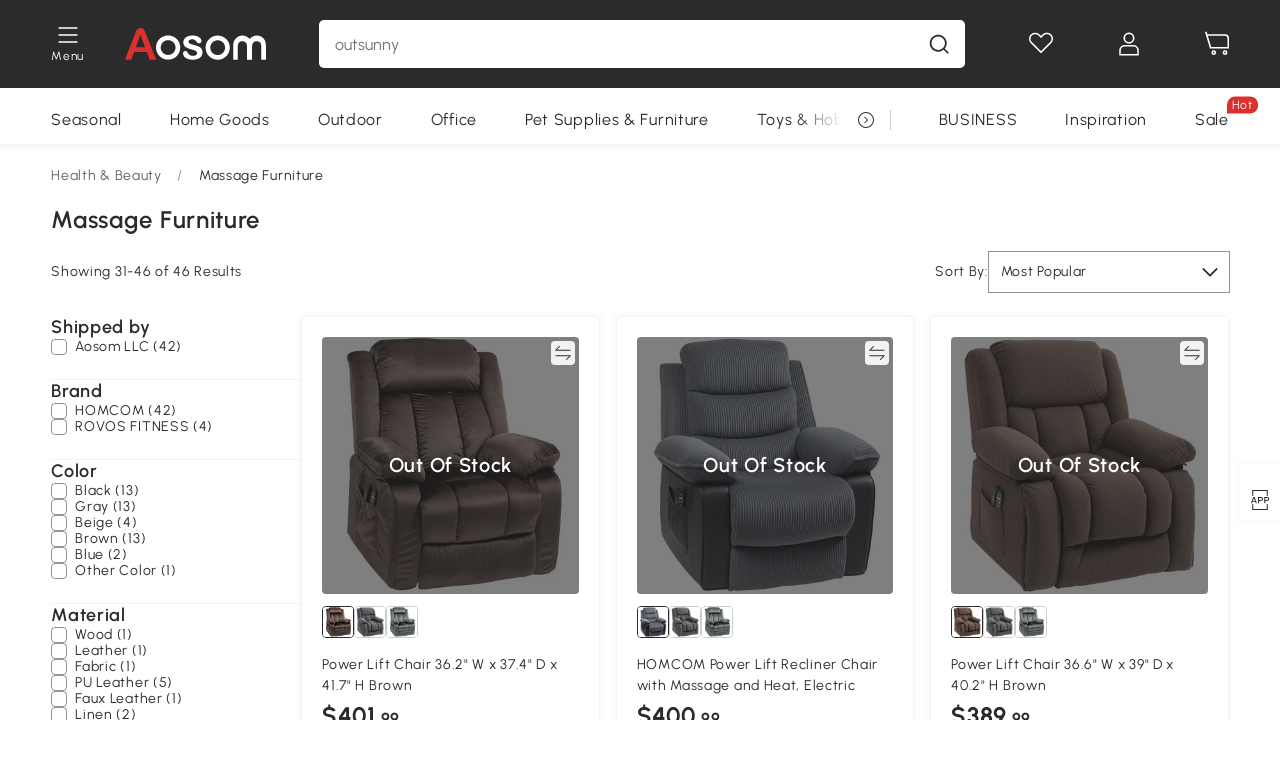

--- FILE ---
content_type: text/html; charset=utf-8
request_url: https://www.aosom.com/category/massage-furniture~303/?column=0&page=2&psort=0
body_size: 37374
content:

 <!DOCTYPE html>
 <html lang="en-US">
   <head>
        <title>HOMCOM Massage Furniture | Aosom.com</title>
        <meta charset="utf-8">
        <meta http-equiv="X-UA-Compatible" content="IE=edge">
        
        <meta name="keywords" content="massage recliner chairs, electric recliners">
        
        <meta name="description" content="Aosom offers massage furiture, massage recliner chairs, electric recliners, free shipping on all orders. Enjoy it.">
        <meta http-equiv="content-type" content="text/html;charset=utf-8">
        <meta name="viewport"   content="width=device-width, initial-scale=1, maximum-scale=3">
        <!-- Add to home screen for Windows -->
        <meta name="msapplication-TileImage" content="images/icons/icon-144x144.png">
        <meta name="msapplication-TileColor" content="#2F3BA2">
        <!-- Add to home screen for Safari on iOS -->
        <meta name="apple-mobile-web-app-capable" content="yes">
        <meta name="apple-mobile-web-app-status-bar-style" content="black">
        <meta name="apple-mobile-web-app-title" content="Aosom">
        
        
        <link rel="preconnect" href="https://cdn.aosomcdn.com">
        
        <link rel="preconnect" href="https://www.googletagmanager.com">
        <link rel="dns-prefetch" href="https://www.google-analytics.com">
        
        <link rel="dns-prefetch" href="https://shence-data-prod.aosom.com">
        
        
        
        
        
        
        <link rel="preload" href="https://cdn.aosomcdn.com/upload/style/font/Urbanist-VariableFont_wght.ttf" as="font" type="font/ttf" crossorigin>
        <link rel="apple-touch-icon" href="/logo.png" id="link-icon">
        
        <link rel="shortcut icon" href="/favicon.ico" type="image/x-icon" />
        
        
        
        <link rel="canonical" href="https://www.aosom.com/category/massage-furniture~303/"/>
        
        
        <script async type="text/javascript" src="https://cdn-us.aosomcdn.com/upload/js/font_4676322_gocydphh52.js"> </script>
        
        <script>
          function loadCssAsync(s) {
            var link = document.createElement('link');link.rel = 'stylesheet';link.href = s;
            setTimeout(function() {document.head.appendChild(link)}, 30)
          }
          function loadJsAsync(s) {
            var a = document.createElement('script');a.src = s;a.defer = true;
            setTimeout(function() {document.head.appendChild(a)}, 30)
          }
        </script>

        
  
  
  <link href="https://cdn.aosomcdn.com/template2/public/css/pc~runtime-web.6fea7d03.css" rel="stylesheet" />
  
  
  
  <link href="https://cdn.aosomcdn.com/template2/public/css/pc~web/list.54bff7ec.css" rel="stylesheet" />
  
  
  
  <script>var cssUrl = "https://cdn.aosomcdn.com/template2/public/css/pc~web/list-defer.3d7c0d8c.css";loadCssAsync(cssUrl);</script>
  
  
<script type="application/ld+json">{"@context":"http://schema.org","@type":"WebSite","name":"Aosom","url": "https://www.aosom.com/"}</script>
        
            
            <script type="application/ld+json">{"@context":"http://schema.org","@type":"BreadcrumbList","itemListElement":[{"@type":"ListItem","position":0,"item":{"@id":"https://www.aosom.com/category/health-beauty~292/","name":"Health & Beauty"}},{"@type":"ListItem","position":1,"item":{"@id":"https://www.aosom.com/category/massage-furniture~303/","name":"Massage Furniture"}}]}</script>
            
        
        
        
        <meta name="p:domain_verify" content="14a9012192e54b2de7ce41440cecd99f"/>
<style>
div#google-merchantwidget-iframe-wrapper, #livechat-wrapper {z-index: 8!important;}
.cart-checkout-fixed div#google-merchantwidget-iframe-wrapper {z-index: 9!important;}
.app_download-tip-right {word-break: break-word!important;}
#wholesale-app .list-top-crumbs + .wweb-banner, #wholesale-app .list-header .wweb-banner {display:none;}
.aosom-business {display: none !important;}
.mask-content{height:100%!important;}
.content7-describe ul {list-style: none; padding-left: 20px;}
.product-right-item .product-right-item-highlight-text li {list-style: none!important; }
.top-head,.top-banner { position:relative; z-index:19;}
@media screen and (max-width:1000px) {
  #aosom-header-navigation {
    display: none;
  }
}
.error-tips, .error-tips {white-space: normal!important;}
.codetips .errorTips, .codetips .error-tips {white-space: pre-line!important;}
.code-use-tip,.app_download-discount,.app_download-tip-right>div:nth-child(2),.app_download-tip-right>div:nth-child(3){display:none!important;}
access-widget-ui[data-acsb]::part(acsb-trigger) {z-index: 10!important;}

.settlement-area-new #check-gdpr{z-index:11;position:relative;}
.footer-content-wrap-h5 .input .sub-error { position: unset !important; }
</style>
<script>
      var appDownloadOn = document.documentElement.classList.contains('app-download-on');
      var appDownloadSession = sessionStorage.getItem('isShowAppDownload') ? sessionStorage.getItem('isShowAppDownload') : 1;
      if ((appDownloadOn && appDownloadSession != 1) || (window.location.pathname.indexOf('shopcart') > -1 || window.location.pathname.indexOf('payment') > -1)) {
        document.documentElement.classList.add('hidden-app-download');
      }
     var isHiddenNotice = document.cookie.indexOf('hideAnnouncement') > -1 ? 1 : 0;
      if (isHiddenNotice) {
        document.documentElement.classList.add('hidden-notice');
      }
</script>
<script>
var botPattern="(googlebot\/|bot|Googlebot-Mobile|Googlebot-Image|Google favicon|Mediapartners-Google|bingbot)";var regex=new RegExp(botPattern,'i');var allowedTracingOrigins=regex.test(navigator.userAgent);(function(h,o,u,n,d){h=h[d]=h[d]||{q:[],onReady:function(c){h.q.push(c)}};d=o.createElement(u);d.async=1;d.src=n;d.setAttribute('crossorigin', 'anonymous');n=o.getElementsByTagName(u)[0];n.parentNode.insertBefore(d,n);})(window,document,'script','https://cdn-us.aosomcdn.com/upload/js/dataflux-rum.js','DATAFLUX_RUM');DATAFLUX_RUM.onReady(function(){DATAFLUX_RUM.init({applicationId:'8d7c6550_3d72_11ee_9cc5_f902cb7ef1d0',datakitOrigin:'https://pv.aosom.com',env:window.location.hostname=='localhost'?'local':'prod',version:'1.0.0',service:'browser',sessionSampleRate:allowedTracingOrigins?10:50,sessionReplaySampleRate:0,trackInteractions:true,traceType:'w3c_traceparent',allowedTracingOrigins:allowedTracingOrigins?[]:['https://www.aosom.com'],beforeSend:function(event,domainContext){if(event&&event.type==='resource'){if(event.resource&&['xhr','fetch'].indexOf(event.resource.type)>-1){return true}return false}return true}});window.DATAFLUX_RUM&&window.DATAFLUX_RUM.startSessionReplayRecording()});
</script>
        
        <script>
          window.locationSearch = window.location.search;
          window.dg = '0';
          window.slang = 'en'
          window.baseUrl = 'https://www.aosom.com'
          window.isWholesale = false
          var mode = "web";
          window.mode = mode;
          window.paylaterSwitch = 1
          window.sandBox = 0
          window.supportVrp = false
          window.vrpConfig = {"status":false,"throughPricePrefix":""}
        </script>
        
          <script>
          function Base64() {
  _keyStr = "ABCDEFGHIJKLMNOPQRSTUVWXYZabcdefghijklmnopqrstuvwxyz0123456789+/=";
  this.encode = function (input) {
    var output = "";
    var chr1, chr2, chr3, enc1, enc2, enc3, enc4;
    var i = 0;
    input = _utf8_encode(input);
    while (i < input.length) {
      chr1 = input.charCodeAt(i++);
      chr2 = input.charCodeAt(i++);
      chr3 = input.charCodeAt(i++);
      enc1 = chr1 >> 2;
      enc2 = ((chr1 & 3) << 4) | (chr2 >> 4);
      enc3 = ((chr2 & 15) << 2) | (chr3 >> 6);
      enc4 = chr3 & 63;
      if (isNaN(chr2)) {
        enc3 = enc4 = 64;
      } else if (isNaN(chr3)) {
        enc4 = 64;
      }
      output = output +
        _keyStr.charAt(enc1) + _keyStr.charAt(enc2) +
        _keyStr.charAt(enc3) + _keyStr.charAt(enc4);
    }
    return output;
  }

  // public method for decoding
  this.decode = function (input) {
    var output = "";
    var chr1, chr2, chr3;
    var enc1, enc2, enc3, enc4;
    var i = 0;
    input = input.replace(/\s/g, '+').replace(/[^A-Za-z0-9\+\/\=]/g, "");
    while (i < input.length) {
      enc1 = _keyStr.indexOf(input.charAt(i++));
      enc2 = _keyStr.indexOf(input.charAt(i++));
      enc3 = _keyStr.indexOf(input.charAt(i++));
      enc4 = _keyStr.indexOf(input.charAt(i++));
      chr1 = (enc1 << 2) | (enc2 >> 4);
      chr2 = ((enc2 & 15) << 4) | (enc3 >> 2);
      chr3 = ((enc3 & 3) << 6) | enc4;
      output = output + String.fromCharCode(chr1);
      if (enc3 != 64) {
        output = output + String.fromCharCode(chr2);
      }
      if (enc4 != 64) {
        output = output + String.fromCharCode(chr3);
      }
    }
    output = _utf8_decode(output);
    return output;
  }

  // private method for UTF-8 encoding
  _utf8_encode = function (string) {
    string = string.replace(/\r\n/g, "\n");
    var utftext = "";
    for (var n = 0; n < string.length; n++) {
      var c = string.charCodeAt(n);
      if (c < 128) {
        utftext += String.fromCharCode(c);
      } else if ((c > 127) && (c < 2048)) {
        utftext += String.fromCharCode((c >> 6) | 192);
        utftext += String.fromCharCode((c & 63) | 128);
      } else {
        utftext += String.fromCharCode((c >> 12) | 224);
        utftext += String.fromCharCode(((c >> 6) & 63) | 128);
        utftext += String.fromCharCode((c & 63) | 128);
      }

    }
    return utftext;
  }

  // private method for UTF-8 decoding
  _utf8_decode = function (utftext) {
    var string = "";
    var i = 0;
    var c = c1 = c2 = 0;
    while (i < utftext.length) {
      c = utftext.charCodeAt(i);
      if (c < 128) {
        string += String.fromCharCode(c);
        i++;
      } else if ((c > 191) && (c < 224)) {
        c2 = utftext.charCodeAt(i + 1);
        string += String.fromCharCode(((c & 31) << 6) | (c2 & 63));
        i += 2;
      } else {
        c2 = utftext.charCodeAt(i + 1);
        c3 = utftext.charCodeAt(i + 2);
        string += String.fromCharCode(((c & 15) << 12) | ((c2 & 63) << 6) | (c3 & 63));
        i += 3;
      }
    }
    return string;
  }
}

window.base64 = new Base64()

var eventName = 'click'

if (window.mode === 'web') {
  eventName = 'pointerdown'
} else if (window.mode === 'wap') {
  eventName = 'touchstart'
}

document.addEventListener(
  eventName,
  function (e) {
    var e = e || window.event,
      target = e.target || e.srcElement
    while (target.nodeName.toLowerCase() !== 'a') {
      target = target.parentNode
      if (target === document) {
        target = null
        break
      }
    }
    if (target && !target.getAttribute('data-hashref') && !target.getAttribute('linkurl')) {
      target.setAttribute('data-hashref', 1)
      tracking(target, e)
    }
  },
  true
)

function tracking(target, e) {
  var href = target.getAttribute('href')
  if (!href || href == '#' || href == 'javascript:void') {
    return
  }
  var path = formatRelativePath(href)
  var url = rmvLang(path)
  var link = href
  // �ж��Ƿ���ת����ҳ,������ҳ����
  if (!/^(\/)?item\//gi.test(url)) {
    var datacn = target.getAttribute('data-ga-cn') || ''
    var datacs = target.getAttribute('data-ga-cs') || ''
    if (datacs && window.TEA) {
      link = updateQueryStringParameter(link, 'pocv', TEA.encrypt({ cs: datacs, cn: datacn }))
    }
    target.setAttribute('href', link)
    return
  }
  
  var query = ''
  var obj = {}

  if (window.trackData) {
    for (var key in window.trackData) {
      if (window.trackData[key]) {
        obj[key] = window.trackData[key]
      }
    }
  }

  var block = target.getAttribute('block')
  var blockid = target.getAttribute('blockid')
  var eid = target.getAttribute('eid')
  var pagetype = target.getAttribute('pagetype')
  var pageid = target.getAttribute('pageid')
  if (block) {
    obj['block'] = block
  }
  if (blockid) {
    obj['blockid'] = blockid
  }
  if (eid) {
    obj['eid'] = eid
  }
  if (pagetype) {
    obj['pagetype'] = pagetype
  }
  if (pageid) {
    obj['pageid'] = pageid
  }
  var haveObj = false
  for (var val in obj) {
    haveObj = true
  }

  if (haveObj) {
    link = updateQueryStringParameter(link, 'recv', genRecv(obj))
  }

  if (window._unbxdRequestId) {
    link = updateQueryStringParameter(link, '_unbxdRequestId', window._unbxdRequestId)
  }

  var pocv = getQueryStringFromStr(window.location.search, 'pocv')
  var currPath = window.location.pathname
  if (window.TEA) {
    if (pocv) {
      if (currPath.indexOf('/activity/') > -1 || window._categoryPage) {
        pocv = JSON.parse(TEA.decrypt(pocv))
        pocv = Object.assign(pocv, {
          pn: document.title.substring(0, (document.title.lastIndexOf('|') > -1 ? document.title.lastIndexOf('|') : document.title.length)).trim(),
          pi: currPath
        })
        pocv = TEA.encrypt(pocv)
      }
      link = updateQueryStringParameter(link, 'pocv', pocv)
    } else {
      if (currPath.indexOf('/activity/') > -1) {
        pocv = {
          pn: document.title.substring(0, (document.title.lastIndexOf('|') > -1 ? document.title.lastIndexOf('|') : document.title.length)).trim(),
          pi: currPath
        }
        pocv = TEA.encrypt(pocv)
        link = updateQueryStringParameter(link, 'pocv', pocv)
      } else {
        var datacn = target.getAttribute('data-ga-cn') || ''
        var datacs = target.getAttribute('data-ga-cs') || ''
        if (datacs) {
          link = updateQueryStringParameter(link, 'pocv', TEA.encrypt({ cs: datacs, cn: datacn }))
        }
      }

    }
  }
  // if item in activity page, then dynamic add the "data-sensors-url-param-material_page_type" field
  // because it is generate by backend, not fixed
  var isIgnoreClick = target.getAttribute('data-sensors-click-ignore')
  if (!isIgnoreClick) {
    if (window.location.pathname.indexOf('/activity/') > -1) {
      target.setAttribute('data-sensors-url-param-material_page_type', getMaterialPageType(window.location.pathname))
    }
    var attributes = {}
    for (var i = 0; i <= target.attributes.length; i++) {
      if (target.attributes[i]) {
        var value = target.attributes[i].value
        var name = target.attributes[i].name
        if (value && value != 'null' && value != '[]' && (name.indexOf('data-sensors-url-param') > -1)) {
          var toValue = value == 'false' || value == 'true' ? (value == 'true') : value
          if (typeof toValue == 'string' && !isNaN(Number(toValue))) {
            toValue = Number(toValue)
          }
          attributes[name.substring(name.lastIndexOf('-') + 1)] = toValue
        }
      }
    }
    if (Object.keys(attributes).length && window.TEA) {
      link = updateQueryStringParameter(link, 'sensors_params', TEA.encrypt(attributes))
    }
  }
  target.setAttribute('href', link)
}

function updateQueryStringParameter(uri, key, value) {
  var re = new RegExp("([?&])" + key + "=.*?(&|#|$)", "i");
  if (value === undefined) {
    if (uri.match(re)) {
      return uri.replace(re, '$1$2').replace(/[?&]$/, '').replaceAll(/([?&])&+/g, '$1').replace(/[?&]#/, '#');
    } else {
      return uri;
    }
  } else {
    if (uri.match(re)) {
      return uri.replace(re, '$1' + key + "=" + value + '$2');
    } else {
      var hash = '';
      if (uri.indexOf('#') !== -1) {
        hash = uri.replace(/.*#/, '#');
        uri = uri.replace(/#.*/, '');
      }
      var separator = uri.indexOf('?') !== -1 ? "&" : "?";
      return uri + separator + key + "=" + value + hash;
    }
  }
}

function getMaterialPageType(url) {
  if (url.indexOf('/aosom-blog') > -1) {
    return 'blog'
  }
  if (url.indexOf('/activity/') > -1) {
    return 'activity_page'
  }
  if (/(\w+\-c\d+|\/category\/([a-zA-Z]+(-|_)?)*~[0-9]+)/.test(url)) {
    return 'category_page'
  }
  return 'other_page'
}


function getQueryStringFromStr(url, name) {
  if (window.URLSearchParams) {
    const urlParams = new URLSearchParams(url.substring(url.indexOf('?')));
    return urlParams.get(name);
  }
  let reg = new RegExp("(^|&)" + name + "=([^&]*)(&|$)", "i");
  let r = url.substr(1).match(reg);
  try {
    if (r != null) {
      return decodeURIComponent(r[2]);
    };
  } catch (error) {
    if (r != null) {
      return unescape(r[2]);
    };
  }
  return null;
}

function genRecv(obj) {
  return encodeURI(window.base64.encode(JSON.stringify(obj)))
}

function formatRelativePath(url) {
  url = url.replace(/^(https:\/\/|http:\/\/)/gi, '')
  url = url.replace(/(www.|popdev.|prod.|test.)?aosom.[\w.]+/gi, '')
  if (!/^\//gi.test(url)) {
    url = '/' + url
  }
  return url
}

function rmvLang(url) {
  return '/' + url.replace(/^(\/)?(en|fr|nl|de|es|it|pl|pt|zh|zh-cn|zh-tw|ro|ga|ja|ru|ga|)(\/)/gi, '')
}
          </script>
        
        <script>
          
          window.trackData = {"pagetype":"ctg","pageid":"Health & Beauty > Massage Furniture"}
          
          window.ggReCaptcha = '6Lf449UfAAAAAPlNNqgp6dSeCJtExpSm1HzjsTQR'
          window.scoreReCaptcha = '6LcpZdIaAAAAAA9uwHwAzvIyKgiu70auDY6MaDSk'
          window.checkReCaptcha = '6Ld3HzkpAAAAAO-S3f-prjXQmBannCJE8GOKUvka'
        </script>
    </head>

   

    <body class="aosom-site-us web-site   "><div id="aosom-menu-header" class="common-header">
  <div class="aosom-header bg-black-500">
    <div class="header-wrap flex items-center justify-between">
      <div class="header-left flex flex-row items-center mr-3">
        <div class="logo-wrap flex flex-row items-center ">
          
            <div class="menu-desc-wrap ga-event"
                data-ga-event="aosom_top_menu_icon_click"
                data-ga-key="click_item"
                data-ga-val="Category Menu">
              <i class="anticon anticon-icon-menu cates mb-1 !color-white">
    <svg fill="currentColor"
         aria-hidden="true"
         focusable="false"
         class="anticon-size-20"
         >
      <use xlink:href="#icon-menu"></use>
    </svg>
  </i>
              <span class="menu-desc color-white">Menu</span>
            </div>
          
          
            
              <a class="logo logo-other"
                 aria-label="logo"
                 href="/">
                <img src="https://cdn.aosomcdn.com/template2/public/common_images/logo-aosom-white.svg" />
              </a>
            
          
        </div>
      </div>
      
        

<div class="a-search">
  <div class="a-search--wrap ">
    <form onsubmit="return false;" autocomplete="off">
      <input type="text"
             class="a-search--input search-input"
             autocomplete="nope"
             maxlength="200"
             data-duration-expose="3000" />
      <i class="a-search--clear-icon iconfont icon-shutdown a-fonts--16"
         style="display: none"></i>
      <button class="a-search--btn"
              type="button"
              aria-label="search">
        <i class="anticon anticon-icon-search a-search--icon !color-black-500">
    <svg fill="currentColor"
         aria-hidden="true"
         focusable="false"
         class="anticon-size-20"
         >
      <use xlink:href="#icon-search"></use>
    </svg>
  </i>
      </button>
    </form>
  </div>
  <div class="a-search--history">
    <div class="a-search-inner">
      <div class="flex flex-wrap">
        <div class="left-content">
          <div class="search-wrap recent">
            <div class="history-search-header">
              <div class="pop-title line-clamp-2 flex-1">
                Recent Searches
              </div>
              <div class="history-del-all color-gray-400 flex-row-reverse" tabindex="0">
                <i class="anticon anticon-icon-trash history-del-all-icon">
    <svg fill="currentColor"
         aria-hidden="true"
         focusable="false"
         class="anticon-size-16"
         >
      <use xlink:href="#icon-trash"></use>
    </svg>
  </i>
                <span class="history-del-all-text text-right">clear all</span>
              </div>
            </div>
            <div class="content">
              <ul>
              </ul>
            </div>
          </div>
          <div class="search-wrap top-history">
            <div class="pop-title">
              Popular Searches
            </div>
            <div class="content">
              <ul class="">
              </ul>
            </div>
          </div>
        </div>
        <div class="right-content flex-1 px-5 pt-5">
          <div class="search-wrap">
            <div class="pop-title">
              Recommended Picks for You
            </div>
            <div class="content">
              <ul id="search-rec" class="flex flex-wrap search-rec mx--1.5 gap-y-3">
              </ul>
            </div>
          </div>
        </div>
      </div>
    </div>
  </div>
  <div class="a-search--hot">
    <div class="a-search-inner">
      <div class="flex flex-wrap">
        <div class="left-content">
          <div class="search-wrap term sub-content term-trends">
            <div class="history-search-header">
              <div class="pop-title">
                Suggestions
              </div>
            </div>
            <div class="content">
              <ul>
              </ul>
            </div>
          </div>
          <div class="search-wrap trends sub-content term-trends">
            <div class="history-search-header">
              <div class="pop-title">
                Trending
              </div>
            </div>
            <div class="content">
              <ul>
              </ul>
            </div>
          </div>
          <div class="search-wrap categories sub-content">
            <div class="history-search-header">
              <div class="pop-title">
                Category
              </div>
            </div>
            <div class="content">
              <ul>
              </ul>
            </div>
          </div>
        </div>
        <div class="right-content flex-1 px-5 pt-5">
          <div class="search-wrap products sub-content">
            <div class="pop-title">
              Products
            </div>
            <div class="content">
              <ul class="flex flex-wrap search-rec mx--1.5 gap-y-3">
              </ul>
            </div>
          </div>
        </div>
      </div>
    </div>
  </div>
</div>

      
      <div class="opers">
        
        <div class="head-wish oper-item">
          <a href="javascript:void(0);" class="oper-db js-head-wish" data-href="/customer/account/wishlist" aria-label="Wishlist">
            <i class="anticon anticon-icon-love !color-white">
    <svg fill="currentColor"
         aria-hidden="true"
         focusable="false"
         class="anticon-size-24"
         >
      <use xlink:href="#icon-love"></use>
    </svg>
  </i>
            <div class="head_badge wishlistNum">
              
  
  
    <span class="ant-badge ">
      
              
      
        <sup data-show="true" class="ant-scroll-number ant-badge-count ant-badge-not-a-wrapper" title="0">
          <span class="ant-scroll-number-only">
            <p class="ant-scroll-number-only-unit current"></p>
          </span>
        </sup>
      
    </span>
  

            </div>
          </a>
        </div>
        <div class="account oper-item">
          <a class="item account-enter"
             aria-label="My Account"
             href="javascript:void(0);"
             data-href="/customer/account"
             data-ga-val="headbar_account">
            <i class="anticon anticon-icon-user !color-white">
    <svg fill="currentColor"
         aria-hidden="true"
         focusable="false"
         class="anticon-size-24"
         >
      <use xlink:href="#icon-user"></use>
    </svg>
  </i>
          </a>
          <div class="account-pop-wrap">
            <div class="account-pop bg-white rd-1">
              <a class="header my-account cursor-pointer ga-event"
                 href="javascript:void(0);"
                 data-ga-event="aosom_top_header_account_click"
                 data-ga-key="click_item"
                 data-ga-val="headbar_account_my_account"
                 data-href="/customer/account">
                My Account
              </a>
              
              <a class="header my-orders cursor-pointer ga-event"
                 href="javascript:void(0);"
                 data-ga-event="aosom_top_header_account_click"
                 data-ga-key="click_item"
                 data-ga-val="headbar_account_order"
                 data-href="/customer/account/orders">
                My Orders
              </a>
              
              
              
                <a class="header my-codes cursor-pointer ga-event coupons"
                   href="javascript:void(0);"
                   data-ga-event="aosom_top_header_account_click"
                   data-ga-key="click_item"
                   data-ga-val="headbar_account_coupons"
                   data-href="/customer/account/code">
                  My Coupons
                </a>
              
              <a class="header address-book cursor-pointer ga-event"
                 href="javascript:void(0);"
                 data-ga-event="aosom_top_header_account_click"
                 data-ga-key="click_item"
                 data-ga-val="headbar_account_address"
                 data-href="/customer/account/address/list">
                My Address Book
              </a>
              
                
                
                  
                  
                    <a class="header activity-invite ga-event"
                       href="/activity/invite"
                       data-ga-event="headbar_account_aosom_club"
                       data-ga-key="click_item"
                       data-ga-val="invite">Refer a friend</a>
                  
                  
                
              
              <div class="account-oper login">
                Sign in
              </div>
            </div>
          </div>
        </div>
        <div class="cart oper-item">
          <a href="/shopcart" class="oper-db" aria-label="Cart">
            <i class="anticon anticon-icon-shopcart !color-white">
    <svg fill="currentColor"
         aria-hidden="true"
         focusable="false"
         class="anticon-size-24"
         >
      <use xlink:href="#icon-shopcart"></use>
    </svg>
  </i>
            <div class="head_badge cartNum">
              
  
  
    <span class="ant-badge ">
      
              
      
        <sup data-show="true" class="ant-scroll-number ant-badge-count ant-badge-not-a-wrapper" title="0">
          <span class="ant-scroll-number-only">
            <p class="ant-scroll-number-only-unit current"></p>
          </span>
        </sup>
      
    </span>
  

            </div>
          </a>
        </div>
      </div>
    </div>
  </div>
  <div class="header-menu ">
    <div class="menu-background">
    </div>
    <div class="menu-content">
        
        <div class="menu-wrap main-menu show">
            <div class="user">
                <div class="icon">A</div>
                <div class="info"><span class="nickname login a-fonts--cp">Hi,Welcome</span></div>
            </div>
            <div class="back-menu" data-index="1">
                <i class="anticon anticon-icon-arrow-left ">
    <svg fill="currentColor"
         aria-hidden="true"
         focusable="false"
         class="anticon-size-14"
         >
      <use xlink:href="#icon-arrow-left"></use>
    </svg>
  </i>
                <span>Back to Main Menu</span>
            </div>
            <div class="menu-items">
                <ul class="menu-ul first">
                        <li class="menu-li hs-c" cateId='5'>
                            <a class="item menu-item menu-item-first ga-event sensors-link sensors-param-link"
                                data-ga-event="aosom_sidebar_nav_click_level1"
                                href='/category/seasonal~392/'
                                data-link="/category/seasonal~392/"
                                data-ga-key="click_item" data-ga-val="Seasonal" data-sensors-url-param-module_from="hamburger_bar"
                                data-sensors-url-param-category_name="Seasonal">
                                <div class="menu-icon-box"><img class="menu-icon-img lazy" data-src='https://img-us.aosomcdn.com/100/product/2025/04/07/XmX5a61960efb94f6.png' /></div>
                                <span>Seasonal</span>
                            </a>
                        </li>
                        <li class="menu-li hs-c" cateId='2'>
                            <a class="item menu-item menu-item-first ga-event sensors-link sensors-param-link"
                                data-ga-event="aosom_sidebar_nav_click_level1"
                                href='/category/home-goods~304/'
                                data-link="/category/home-goods~304/"
                                data-ga-key="click_item" data-ga-val="Home Goods" data-sensors-url-param-module_from="hamburger_bar"
                                data-sensors-url-param-category_name="Home Goods">
                                <div class="menu-icon-box"><img class="menu-icon-img lazy" data-src='https://img-us.aosomcdn.com/100/product/2025/04/07/yMg3c71960efbe9cf.png' /></div>
                                <span>Home Goods</span>
                            </a>
                        </li>
                        <li class="menu-li hs-c" cateId='3'>
                            <a class="item menu-item menu-item-first ga-event sensors-link sensors-param-link"
                                data-ga-event="aosom_sidebar_nav_click_level1"
                                href='/category/outdoor-patio~349/'
                                data-link="/category/outdoor-patio~349/"
                                data-ga-key="click_item" data-ga-val="Outdoor" data-sensors-url-param-module_from="hamburger_bar"
                                data-sensors-url-param-category_name="Outdoor">
                                <div class="menu-icon-box"><img class="menu-icon-img lazy" data-src='https://img-us.aosomcdn.com/100/product/2025/04/07/0M3c401960efb244d.png' /></div>
                                <span>Outdoor</span>
                            </a>
                        </li>
                        <li class="menu-li hs-c" cateId='10'>
                            <a class="item menu-item menu-item-first ga-event sensors-link sensors-param-link"
                                data-ga-event="aosom_sidebar_nav_click_level1"
                                href='/category/office~812/'
                                data-link="/category/office~812/"
                                data-ga-key="click_item" data-ga-val="Office" data-sensors-url-param-module_from="hamburger_bar"
                                data-sensors-url-param-category_name="Office">
                                <div class="menu-icon-box"><img class="menu-icon-img lazy" data-src='https://img-us.aosomcdn.com/100/product/2025/04/07/dCi7441960efc33d9.png' /></div>
                                <span>Office</span>
                            </a>
                        </li>
                        <li class="menu-li hs-c" cateId='4'>
                            <a class="item menu-item menu-item-first ga-event sensors-link sensors-param-link"
                                data-ga-event="aosom_sidebar_nav_click_level1"
                                href='/category/pet-supplies~366/'
                                data-link="/category/pet-supplies~366/"
                                data-ga-key="click_item" data-ga-val="Pet Supplies &amp; Furniture" data-sensors-url-param-module_from="hamburger_bar"
                                data-sensors-url-param-category_name="Pet Supplies &amp; Furniture">
                                <div class="menu-icon-box"><img class="menu-icon-img lazy" data-src='https://img-us.aosomcdn.com/100/product/2025/04/07/O1P9ef1960efc9d57.png' /></div>
                                <span>Pet Supplies &amp; Furniture</span>
                            </a>
                        </li>
                        <li class="menu-li hs-c" cateId='8'>
                            <a class="item menu-item menu-item-first ga-event sensors-link sensors-param-link"
                                data-ga-event="aosom_sidebar_nav_click_level1"
                                href='/category/toys-hobbies~444/'
                                data-link="/category/toys-hobbies~444/"
                                data-ga-key="click_item" data-ga-val="Toys &amp; Hobbies" data-sensors-url-param-module_from="hamburger_bar"
                                data-sensors-url-param-category_name="Toys &amp; Hobbies">
                                <div class="menu-icon-box"><img class="menu-icon-img lazy" data-src='https://img-us.aosomcdn.com/100/product/2025/04/07/JAQ7811960efcdb0a.png' /></div>
                                <span>Toys &amp; Hobbies</span>
                            </a>
                        </li>
                        <li class="menu-li hs-c" cateId='6'>
                            <a class="item menu-item menu-item-first ga-event sensors-link sensors-param-link"
                                data-ga-event="aosom_sidebar_nav_click_level1"
                                href='/category/sporting-goods~396/'
                                data-link="/category/sporting-goods~396/"
                                data-ga-key="click_item" data-ga-val="Sports" data-sensors-url-param-module_from="hamburger_bar"
                                data-sensors-url-param-category_name="Sports">
                                <div class="menu-icon-box"><img class="menu-icon-img lazy" data-src='https://img-us.aosomcdn.com/100/product/2025/04/07/0bTb981960efd176d.png' /></div>
                                <span>Sports</span>
                            </a>
                        </li>
                        <li class="menu-li hs-c" cateId='1'>
                            <a class="item menu-item menu-item-first ga-event sensors-link sensors-param-link"
                                data-ga-event="aosom_sidebar_nav_click_level1"
                                href='/category/health-beauty~292/'
                                data-link="/category/health-beauty~292/"
                                data-ga-key="click_item" data-ga-val="Health &amp; Beauty" data-sensors-url-param-module_from="hamburger_bar"
                                data-sensors-url-param-category_name="Health &amp; Beauty">
                                <div class="menu-icon-box"><img class="menu-icon-img lazy" data-src='https://img-us.aosomcdn.com/100/product/2025/04/07/gkT9171960efd5355.png' /></div>
                                <span>Health &amp; Beauty</span>
                            </a>
                        </li>
                        <li class="menu-li hs-c" cateId='7'>
                            <a class="item menu-item menu-item-first ga-event sensors-link sensors-param-link"
                                data-ga-event="aosom_sidebar_nav_click_level1"
                                href='/category/tools~427/'
                                data-link="/category/tools~427/"
                                data-ga-key="click_item" data-ga-val="Tools" data-sensors-url-param-module_from="hamburger_bar"
                                data-sensors-url-param-category_name="Tools">
                                <div class="menu-icon-box"><img class="menu-icon-img lazy" data-src='https://img-us.aosomcdn.com/100/product/2025/04/07/vfv72f1960efd923a.png' /></div>
                                <span>Tools</span>
                            </a>
                        </li><li class="menu-li">
                            <a class="item menu-item no-sub" href="/new">
                                <div class="menu-icon-box">
                                    <img class="menu-icon-img lazy" data-src="https://cdn.aosomcdn.com/template2/public/common_images/web/new-arrivals.png" />
                                </div>
                                <span style="color: #dc2f2f;">New Arrivals</span>
                            </a>
                        </li><li class="menu-li">
                            <a class="item menu-item no-sub" href="/activity/clearance-aosom-us">
                                <div class="menu-icon-box">
                                    <img class="menu-icon-img lazy" data-src="https://cdn.aosomcdn.com/template2/public/common_images/web/clearance.png" />
                                </div>
                                <span style="color: #dc2f2f;">Clearance</span>
                            </a>
                        </li></ul>
            </div>
        </div>
    </div>

</div>

  <div id="aosom-header-navigation">
  <div id="aosom-header-container"
    class="a-container header-menu-container header-mutiline header-menu-us">
    <div id="aosom-menu" class="header-menu-area body-2">
      
      <div class="head-menu-l" id="head-menu">
        
        
          <ul class="layout head-menu-ul" id="head-menu-content">
            

            

            

            
            <li id="menu_5" data-id="5" class="top-li"
              data-child-length="4">
              <a href="/category/seasonal~392/"
                class="pr cate-menu black--text ga-event sensors-link sensors-param-link"
                data-ga-event="aosom_horizontal_nav_click_level1" data-ga-key="click_item" data-ga-val="Seasonal"
                data-sensors-url-param-module_from="category_bar" data-sensors-url-param-category_name="Seasonal">Seasonal</a>
            </li>
            
            <li id="menu_2" data-id="2" class="top-li"
              data-child-length="10">
              <a href="/category/home-goods~304/"
                class="pr cate-menu black--text ga-event sensors-link sensors-param-link"
                data-ga-event="aosom_horizontal_nav_click_level1" data-ga-key="click_item" data-ga-val="Home Goods"
                data-sensors-url-param-module_from="category_bar" data-sensors-url-param-category_name="Home Goods">Home Goods</a>
            </li>
            
            <li id="menu_3" data-id="3" class="top-li"
              data-child-length="9">
              <a href="/category/outdoor-patio~349/"
                class="pr cate-menu black--text ga-event sensors-link sensors-param-link"
                data-ga-event="aosom_horizontal_nav_click_level1" data-ga-key="click_item" data-ga-val="Outdoor"
                data-sensors-url-param-module_from="category_bar" data-sensors-url-param-category_name="Outdoor">Outdoor</a>
            </li>
            
            <li id="menu_10" data-id="10" class="top-li"
              data-child-length="5">
              <a href="/category/office~812/"
                class="pr cate-menu black--text ga-event sensors-link sensors-param-link"
                data-ga-event="aosom_horizontal_nav_click_level1" data-ga-key="click_item" data-ga-val="Office"
                data-sensors-url-param-module_from="category_bar" data-sensors-url-param-category_name="Office">Office</a>
            </li>
            
            <li id="menu_4" data-id="4" class="top-li"
              data-child-length="7">
              <a href="/category/pet-supplies~366/"
                class="pr cate-menu black--text ga-event sensors-link sensors-param-link"
                data-ga-event="aosom_horizontal_nav_click_level1" data-ga-key="click_item" data-ga-val="Pet Supplies &amp; Furniture"
                data-sensors-url-param-module_from="category_bar" data-sensors-url-param-category_name="Pet Supplies &amp; Furniture">Pet Supplies &amp; Furniture</a>
            </li>
            
            <li id="menu_8" data-id="8" class="top-li"
              data-child-length="4">
              <a href="/category/toys-hobbies~444/"
                class="pr cate-menu black--text ga-event sensors-link sensors-param-link"
                data-ga-event="aosom_horizontal_nav_click_level1" data-ga-key="click_item" data-ga-val="Toys &amp; Hobbies"
                data-sensors-url-param-module_from="category_bar" data-sensors-url-param-category_name="Toys &amp; Hobbies">Toys &amp; Hobbies</a>
            </li>
            
            <li id="menu_6" data-id="6" class="top-li"
              data-child-length="7">
              <a href="/category/sporting-goods~396/"
                class="pr cate-menu black--text ga-event sensors-link sensors-param-link"
                data-ga-event="aosom_horizontal_nav_click_level1" data-ga-key="click_item" data-ga-val="Sports"
                data-sensors-url-param-module_from="category_bar" data-sensors-url-param-category_name="Sports">Sports</a>
            </li>
            
            <li id="menu_1" data-id="1" class="top-li"
              data-child-length="3">
              <a href="/category/health-beauty~292/"
                class="pr cate-menu black--text ga-event sensors-link sensors-param-link"
                data-ga-event="aosom_horizontal_nav_click_level1" data-ga-key="click_item" data-ga-val="Health &amp; Beauty"
                data-sensors-url-param-module_from="category_bar" data-sensors-url-param-category_name="Health &amp; Beauty">Health &amp; Beauty</a>
            </li>
            
            <li id="menu_7" data-id="7" class="top-li"
              data-child-length="2">
              <a href="/category/tools~427/"
                class="pr cate-menu black--text ga-event sensors-link sensors-param-link"
                data-ga-event="aosom_horizontal_nav_click_level1" data-ga-key="click_item" data-ga-val="Tools"
                data-sensors-url-param-module_from="category_bar" data-sensors-url-param-category_name="Tools">Tools</a>
            </li>
            
            

            
            <li class="menu-li-last"><span></span></li>
          </ul>
        
      </div>
      <div class="head-menu-r">
        
          <div class="head-menu-r-line">
            <div class="menu-handle"><i class="anticon anticon-icon-turn color-black-500">
    <svg fill="currentColor"
         aria-hidden="true"
         focusable="false"
         class="anticon-size-16"
         >
      <use xlink:href="#icon-turn"></use>
    </svg>
  </i></div>
          </div>
        
        
          <div class="entry-2b ml-48">
            <a href="/page/wholesale-application" class="text-16 color-black-500">BUSINESS</a>
          </div>
        
        
        
          <div class="inspiration ml-48 inspiration-box" tabindex="0">
            <a class="inspiration-logo text-16 color-black-500"></a>
            <div class="inspiration-wrap header-popup">
              <div class="header-popup-in">
                <div class="inspiration-photos mb-6"></div>
                <div class="inspiration-ideas">
                  
  <div class="inspiration-ideas-in"  >
  <div class="title-swiper flex flex-row justify-between items-center ">
    <div class="flex items-center fw-600 text-28 title-swiper-tit">
      
        <div class="first-letter"></div>
      </div>
      <div class="flex justify-end items-center swip-arrow">
          
          <div class="ml-5 switch-arrow ">
            
  <span class="card-turn flex items-center ">
    <span class="swiper-button-prev flex items-center justify-center"></span>
    
    <div class="swiper-pagination">
    </div>
    <span class="swiper-button-next flex items-center justify-center"></span>
  </span>

          </div></div>
    </div>
  
    <div class="swiper-container">
      <div class="swiper-wrapper">
        
                  
      </div>
    </div>
  </div>

                </div>
              </div>
            </div>
          </div>
        
        
        
          <div class="sale sale-us ml-48">
            <a class="sale-logo text-16 color-black-500">
              Sale
              <sup class="sale-tag color-white text-12">
                <div class="bg-red-400">
                  Hot
                </div>
              </sup>
            </a>
            <div class="sale-wrap header-popup">
              
  <div class="sale-wrap-in header-popup-in"  >
  <div class="title-swiper flex flex-row justify-between items-center ">
    <div class="flex items-center fw-600 text-28 title-swiper-tit">
      
        <div class="first-letter"></div>
      </div>
      <div class="flex justify-end items-center swip-arrow">
          
          <div class="ml-5 switch-arrow ">
            
  <span class="card-turn flex items-center ">
    <span class="swiper-button-prev flex items-center justify-center"></span>
    
    <div class="swiper-pagination">
    </div>
    <span class="swiper-button-next flex items-center justify-center"></span>
  </span>

          </div></div>
    </div>
  
    <div class="swiper-container">
      <div class="swiper-wrapper">
        
              
      </div>
    </div>
  </div>

            </div>
          </div>
        
      </div>
    </div>
  </div>
</div>
</div>


<div id="menu-layer">
</div>

<div id="mini-cart-drawer" class="flex flex-column" style="display: none;">
  <div class="text-20 fw-600 text-center py-7.5 mini-cart-title">
    Cart (<span class="js-mini-qty">0</span>)
  </div>
  <div class="mini-cart-items flex-1 custom-scrollbar">
  </div>
  <div class="mini-cart-total text-center p-4">
    <div class="text-16 color-gray-500 mb-1">
      
      
        Subtotal
      
    </div>
    <div class="js-mini-amount text-24 fw-700 mb-3">
      0.00
    </div>
    
  
  
  
  
    <button   class="ant-btn waves-effect ant-btn-block js-mini-checkout mb-3 !px-3 !flex !items-center !justify-center"  >
      <i class="anticon anticon-icon-lock !color-white mr-1">
    <svg fill="currentColor"
         aria-hidden="true"
         focusable="false"
         class=""
         >
      <use xlink:href="#icon-lock"></use>
    </svg>
  </i>
      <span class="!ml-0" style="white-space: normal;">Checkout</span>
    </button>
  

    
      
    
  </div>
</div>

<script>
  var topBanner_store = {
    topBannerData: []
	}
</script>

    <div class="main-layout">
      
  
  
    
    
  
  <div class="a-container pb-16">
    <div class="saveSomething" value="">
    </div>
    
      
      <div class="list-top-crumbs a-display--flex mt-6 mx-auto mb-5">
  
    
    
      
        
          
            <a class="crumbs-item acce-gray sensors-link sensors-param-link"
               href="/category/health-beauty~292/"
               data-sensors-url-param-module_from="bread_crumbs"
               data-sensors-url-param-category_name="Health &amp; Beauty">Health &amp; Beauty</a>
          
        
      
        
          
            <span class="crumbs-link color-gray-400 mx-3">/</span>
            
              <span class="crumbs-item">Massage Furniture</span>
            
          
        
      
    
  
</div>

      <div class="list-container">
        <div class="save-array hidden"
             data-type=""
             data-array="{&quot;column&quot;:&quot;0&quot;,&quot;page&quot;:&quot;2&quot;,&quot;psort&quot;:&quot;0&quot;}"
             data-categoryId="17"
             data-categoryStr="massage-furniture"
             data-pageNum="2"
             data-column="0"
             data-promotionId=""
             data-promotionName=""
             location="">
        </div>
        <div class="list-content mb-12">
          
          
            <div class="category-title fw-600 text-24 mb-4">
              
                <h1 class="fw-600 text-24 m-0">
                  Massage Furniture
                </h1>
            </div>
            <div class="list-line bg-transparent w-full"></div>
          
          
          <div class="filterbar-container">
            <div class="filterbar-sticky bg-white">
              <div class="flex gap-5">
                <div class="left pb-6 lg:flex items-center hidden">
                  
                    <div class="result-title fw-400 text-14 list-total-info">
  
  
  Showing
    31-46
    of
    46
    Results</div>

                  
                </div>
                <div class="right flex-1">
                  
<div class="list-header-bottom flex flex-row-reverse justify-between items-start mb-6 gap-x-6 gap-y-4 flex-wrap lg:flex-nowrap">
  <div class="flex items-center gap-3">
    <div class="nowrap">
      Sort By:
    </div>
    <div class="sort-select">
      
  
  <div class="ant-select-content js-sort-select w-60"
       id="ant-text-field-undefined-e2ACaf">
    <div class="flex">
      <div data-required=""
           data-clearable=""
           data-placeholder=""
           data-label="Most Popular"
           data-value=""
           data-disabled="false"
           data-title=""
           class="ant-select select-container  ant-select-enabled"
           >
        <div tabindex="0"
             class="ant-select-selection ant-select-selection--single  ">
          <div class="ant-select-selection__rendered">
            
              <div class="ant-select-selection__placeholder no-show">
                
              </div>
              
              <div class="ant-select-selection-selected-value">
                Most Popular
              </div>
            
          </div>
          <span class="ant-select-arrow" tabindex="0">
            <i class="anticon anticon-icon-down icon-down">
    <svg fill="currentColor"
         aria-hidden="true"
         focusable="false"
         class=""
         >
      <use xlink:href="#icon-down"></use>
    </svg>
  </i>
          </span>
        </div>
        <ul class="ant-select-list no-show">
          <li data-value="0"
                data-label="Most Popular"
                tabindex="0"
                class="list-item line-clamp-1 isActived">Most Popular</li>
          <li data-value="-1"
                data-label="Price(high to low)"
                tabindex="0"
                class="list-item line-clamp-1 ">Price(high to low)</li>
          <li data-value="1"
                data-label="Price(low to high)"
                tabindex="0"
                class="list-item line-clamp-1 ">Price(low to high)</li>
          <li data-value="-4"
                data-label="Greatest Discount"
                tabindex="0"
                class="list-item line-clamp-1 ">Greatest Discount</li>
          <li data-value="-3"
                data-label="Date Added (Newest to Oldest)"
                tabindex="0"
                class="list-item line-clamp-1 ">Date Added (Newest to Oldest)</li>
          
        </ul>
      </div>
      
    </div>
    <div class="error-message no-show">
      
    </div>
  </div>
  
  
<div class="ant-text-field-help-error-text">
  <div class="ant-text-field-input-bottom" id="ant-text-field-form-undefined-error-e2ACaf"></div>
</div>


    </div>
  </div>
  <div class="drawer-toggle flex items-center gap-4 flex-1 lg:hidden">
    
  
  
  
  
    <button   class="ant-btn waves-effect ant-btn-background-ghost js-filter-toggle !px-6"  >
      <div class="flex justify-center items-center fw-400 gap-2">
        <i class="anticon anticon-icon-filter ">
    <svg fill="currentColor"
         aria-hidden="true"
         focusable="false"
         class="anticon-size-14"
         >
      <use xlink:href="#icon-filter"></use>
    </svg>
  </i>
        Filter
      </div>
    </button>
  

    
    <div class="result-title fw-400 text-14 list-total-info">
  
  
  Showing
    31-46
    of
    46
    Results</div>

  </div>
  <ul class="row-style flex flex-wrap gap-3 w-full">
    <div class="filter-clear-all hidden">
      
  
  
  
  
    <button   class="ant-btn ant-btn-link !px-4 !fw-400 !color-text"  >
        clear all
      </button>
  

    </div>
  </ul>
</div>

                </div>
              </div>
            </div>
          </div>
          
          <div class="list-content-bottom flex gap-5 scrollbar">
            <div class="left lg:flex hidden px-1 mx--1">
              



<div class="filter-container flex flex-column gap-6">
  
  
  <div class="flex flex-column gap-6">
    <div class="attribute-select flex flex-column gap-6"><div class="attribute flex flex-column gap-4 pb-6">
            <div class="attribute-title flex justify-between items-center fw-600 text-18">
              Shipped by
            </div>
            
            <div class="attribute-select-list flex flex-column gap-4 "
                 name="salemode"
                 real-name="Shipped by">
              
                
                  
                    <div class="attribute-item ant-checkbox-size-sm"
                         name="1"
                         value="0"
                         data-ga-event="aosom_list_filter_click"
                         data-ga-key="filter_attr"
                         data-ga-val="salemode:Aosom LLC"
                         data-name="Aosom LLC"
                         data-key="salemode"
                         >
  <label id="ant-checkbox-1"
         tabindex="0"
         data-value="1"
         data-check-value=""
         class="ant-checkbox-wrapper ">
    <span class="ant-checkbox  ">
      <input type="checkbox"  class="ant-checkbox-input" />
      <span class="ant-checkbox-inner"></span>
    </span>
    
    <span class="ant-checkbox-label">Aosom LLC (42)</span>
    
  </label>

                    </div>
                  
                
                
              
            </div></div><div class="attribute flex flex-column gap-4 pb-6">
            <div class="attribute-title flex justify-between items-center fw-600 text-18">
              Brand
            </div>
            
            <div class="attribute-select-list flex flex-column gap-4 "
                 name="brand"
                 real-name="Brand">
              
                
                  
                    <a class="attribute-item ant-checkbox-size-sm custom-url"
                       name="44"
                       value="0"
                       data-ga-event="aosom_list_filter_click"
                       data-ga-key="filter_attr"
                       data-ga-val="brand:HOMCOM"
                       data-name="HOMCOM"
                       href="/category/asm/homcom-massage-furniture-c17-a44~brand.html"
                       data-custom-url="brand-44">
  <label id="ant-checkbox-44"
         tabindex="0"
         data-value="44"
         data-check-value=""
         class="ant-checkbox-wrapper ">
    <span class="ant-checkbox  ">
      <input type="checkbox"  class="ant-checkbox-input" />
      <span class="ant-checkbox-inner"></span>
    </span>
    
    <span class="ant-checkbox-label">HOMCOM (42)</span>
    
  </label>

                    </a>
                  
                
                  
                    <a class="attribute-item ant-checkbox-size-sm custom-url"
                       name="144"
                       value="0"
                       data-ga-event="aosom_list_filter_click"
                       data-ga-key="filter_attr"
                       data-ga-val="brand:ROVOS FITNESS"
                       data-name="ROVOS FITNESS"
                       href="/category/asm/rovos-fitness-massage-furniture-c17-a144~brand.html"
                       data-custom-url="brand-144">
  <label id="ant-checkbox-144"
         tabindex="0"
         data-value="144"
         data-check-value=""
         class="ant-checkbox-wrapper ">
    <span class="ant-checkbox  ">
      <input type="checkbox"  class="ant-checkbox-input" />
      <span class="ant-checkbox-inner"></span>
    </span>
    
    <span class="ant-checkbox-label">ROVOS FITNESS (4)</span>
    
  </label>

                    </a>
                  
                
                
              
            </div></div><div class="attribute flex flex-column gap-4 pb-6">
            <div class="attribute-title flex justify-between items-center fw-600 text-18">
              Color
            </div>
            
            <div class="attribute-select-list flex flex-column gap-4 "
                 name="color"
                 real-name="Color">
              
                
                  
                    <a class="attribute-item ant-checkbox-size-sm custom-url"
                       name="87"
                       value="0"
                       data-ga-event="aosom_list_filter_click"
                       data-ga-key="filter_attr"
                       data-ga-val="color:Black"
                       data-name="Black"
                       href="/category/asm/black-massage-furniture-c17-a87~color.html"
                       data-custom-url="color-87">
  <label id="ant-checkbox-87"
         tabindex="0"
         data-value="87"
         data-check-value=""
         class="ant-checkbox-wrapper ">
    <span class="ant-checkbox  ">
      <input type="checkbox"  class="ant-checkbox-input" />
      <span class="ant-checkbox-inner"></span>
    </span>
    
    <span class="ant-checkbox-label">Black (13)</span>
    
  </label>

                    </a>
                  
                
                  
                    <a class="attribute-item ant-checkbox-size-sm custom-url"
                       name="85"
                       value="0"
                       data-ga-event="aosom_list_filter_click"
                       data-ga-key="filter_attr"
                       data-ga-val="color:Gray"
                       data-name="Gray"
                       href="/category/asm/gray-massage-furniture-c17-a85~color.html"
                       data-custom-url="color-85">
  <label id="ant-checkbox-85"
         tabindex="0"
         data-value="85"
         data-check-value=""
         class="ant-checkbox-wrapper ">
    <span class="ant-checkbox  ">
      <input type="checkbox"  class="ant-checkbox-input" />
      <span class="ant-checkbox-inner"></span>
    </span>
    
    <span class="ant-checkbox-label">Gray (13)</span>
    
  </label>

                    </a>
                  
                
                  
                    <a class="attribute-item ant-checkbox-size-sm custom-url"
                       name="88"
                       value="0"
                       data-ga-event="aosom_list_filter_click"
                       data-ga-key="filter_attr"
                       data-ga-val="color:Beige"
                       data-name="Beige"
                       href="/category/asm/beige-massage-furniture-c17-a88~color.html"
                       data-custom-url="color-88">
  <label id="ant-checkbox-88"
         tabindex="0"
         data-value="88"
         data-check-value=""
         class="ant-checkbox-wrapper ">
    <span class="ant-checkbox  ">
      <input type="checkbox"  class="ant-checkbox-input" />
      <span class="ant-checkbox-inner"></span>
    </span>
    
    <span class="ant-checkbox-label">Beige (4)</span>
    
  </label>

                    </a>
                  
                
                  
                    <a class="attribute-item ant-checkbox-size-sm custom-url"
                       name="64"
                       value="0"
                       data-ga-event="aosom_list_filter_click"
                       data-ga-key="filter_attr"
                       data-ga-val="color:Brown"
                       data-name="Brown"
                       href="/category/asm/brown-massage-furniture-c17-a64~color.html"
                       data-custom-url="color-64">
  <label id="ant-checkbox-64"
         tabindex="0"
         data-value="64"
         data-check-value=""
         class="ant-checkbox-wrapper ">
    <span class="ant-checkbox  ">
      <input type="checkbox"  class="ant-checkbox-input" />
      <span class="ant-checkbox-inner"></span>
    </span>
    
    <span class="ant-checkbox-label">Brown (13)</span>
    
  </label>

                    </a>
                  
                
                  
                    <a class="attribute-item ant-checkbox-size-sm custom-url"
                       name="86"
                       value="0"
                       data-ga-event="aosom_list_filter_click"
                       data-ga-key="filter_attr"
                       data-ga-val="color:Blue"
                       data-name="Blue"
                       href="/category/asm/blue-massage-furniture-c17-a86~color.html"
                       data-custom-url="color-86">
  <label id="ant-checkbox-86"
         tabindex="0"
         data-value="86"
         data-check-value=""
         class="ant-checkbox-wrapper ">
    <span class="ant-checkbox  ">
      <input type="checkbox"  class="ant-checkbox-input" />
      <span class="ant-checkbox-inner"></span>
    </span>
    
    <span class="ant-checkbox-label">Blue (2)</span>
    
  </label>

                    </a>
                  
                
                  
                    <a class="attribute-item ant-checkbox-size-sm custom-url"
                       name="92"
                       value="0"
                       data-ga-event="aosom_list_filter_click"
                       data-ga-key="filter_attr"
                       data-ga-val="color:Other Color"
                       data-name="Other Color"
                       href="/category/asm/other-color-massage-furniture-c17-a92~color.html"
                       data-custom-url="color-92">
  <label id="ant-checkbox-92"
         tabindex="0"
         data-value="92"
         data-check-value=""
         class="ant-checkbox-wrapper ">
    <span class="ant-checkbox  ">
      <input type="checkbox"  class="ant-checkbox-input" />
      <span class="ant-checkbox-inner"></span>
    </span>
    
    <span class="ant-checkbox-label">Other Color (1)</span>
    
  </label>

                    </a>
                  
                
                
              
            </div></div><div class="attribute flex flex-column gap-4 pb-6">
            <div class="attribute-title flex justify-between items-center fw-600 text-18">
              Material
            </div>
            
            <div class="attribute-select-list flex flex-column gap-4 show-six"
                 name="material"
                 real-name="Material">
              
                
                  
                    <a class="attribute-item ant-checkbox-size-sm custom-url"
                       name="408"
                       value="0"
                       data-ga-event="aosom_list_filter_click"
                       data-ga-key="filter_attr"
                       data-ga-val="material:Wood"
                       data-name="Wood"
                       href="/category/asm/wood-massage-furniture-c17-a408~material.html"
                       data-custom-url="material-408">
  <label id="ant-checkbox-408"
         tabindex="0"
         data-value="408"
         data-check-value=""
         class="ant-checkbox-wrapper ">
    <span class="ant-checkbox  ">
      <input type="checkbox"  class="ant-checkbox-input" />
      <span class="ant-checkbox-inner"></span>
    </span>
    
    <span class="ant-checkbox-label">Wood (1)</span>
    
  </label>

                    </a>
                  
                
                  
                    <a class="attribute-item ant-checkbox-size-sm custom-url"
                       name="554"
                       value="0"
                       data-ga-event="aosom_list_filter_click"
                       data-ga-key="filter_attr"
                       data-ga-val="material:Leather"
                       data-name="Leather"
                       href="/category/asm/leather-massage-furniture-c17-a554~material.html"
                       data-custom-url="material-554">
  <label id="ant-checkbox-554"
         tabindex="0"
         data-value="554"
         data-check-value=""
         class="ant-checkbox-wrapper ">
    <span class="ant-checkbox  ">
      <input type="checkbox"  class="ant-checkbox-input" />
      <span class="ant-checkbox-inner"></span>
    </span>
    
    <span class="ant-checkbox-label">Leather (1)</span>
    
  </label>

                    </a>
                  
                
                  
                    <a class="attribute-item ant-checkbox-size-sm custom-url"
                       name="555"
                       value="0"
                       data-ga-event="aosom_list_filter_click"
                       data-ga-key="filter_attr"
                       data-ga-val="material:Fabric"
                       data-name="Fabric"
                       href="/category/asm/fabric-massage-furniture-c17-a555~material.html"
                       data-custom-url="material-555">
  <label id="ant-checkbox-555"
         tabindex="0"
         data-value="555"
         data-check-value=""
         class="ant-checkbox-wrapper ">
    <span class="ant-checkbox  ">
      <input type="checkbox"  class="ant-checkbox-input" />
      <span class="ant-checkbox-inner"></span>
    </span>
    
    <span class="ant-checkbox-label">Fabric (1)</span>
    
  </label>

                    </a>
                  
                
                  
                    <a class="attribute-item ant-checkbox-size-sm custom-url"
                       name="1226"
                       value="0"
                       data-ga-event="aosom_list_filter_click"
                       data-ga-key="filter_attr"
                       data-ga-val="material:PU Leather"
                       data-name="PU Leather"
                       href="/category/asm/pu-leather-massage-furniture-c17-a1226~material.html"
                       data-custom-url="material-1226">
  <label id="ant-checkbox-1226"
         tabindex="0"
         data-value="1226"
         data-check-value=""
         class="ant-checkbox-wrapper ">
    <span class="ant-checkbox  ">
      <input type="checkbox"  class="ant-checkbox-input" />
      <span class="ant-checkbox-inner"></span>
    </span>
    
    <span class="ant-checkbox-label">PU Leather (5)</span>
    
  </label>

                    </a>
                  
                
                  
                    <a class="attribute-item ant-checkbox-size-sm custom-url"
                       name="1227"
                       value="0"
                       data-ga-event="aosom_list_filter_click"
                       data-ga-key="filter_attr"
                       data-ga-val="material:Faux Leather"
                       data-name="Faux Leather"
                       href="/category/asm/faux-leather-massage-furniture-c17-a1227~material.html"
                       data-custom-url="material-1227">
  <label id="ant-checkbox-1227"
         tabindex="0"
         data-value="1227"
         data-check-value=""
         class="ant-checkbox-wrapper ">
    <span class="ant-checkbox  ">
      <input type="checkbox"  class="ant-checkbox-input" />
      <span class="ant-checkbox-inner"></span>
    </span>
    
    <span class="ant-checkbox-label">Faux Leather (1)</span>
    
  </label>

                    </a>
                  
                
                  
                    <a class="attribute-item ant-checkbox-size-sm custom-url"
                       name="1228"
                       value="0"
                       data-ga-event="aosom_list_filter_click"
                       data-ga-key="filter_attr"
                       data-ga-val="material:Linen"
                       data-name="Linen"
                       href="/category/asm/linen-massage-furniture-c17-a1228~material.html"
                       data-custom-url="material-1228">
  <label id="ant-checkbox-1228"
         tabindex="0"
         data-value="1228"
         data-check-value=""
         class="ant-checkbox-wrapper ">
    <span class="ant-checkbox  ">
      <input type="checkbox"  class="ant-checkbox-input" />
      <span class="ant-checkbox-inner"></span>
    </span>
    
    <span class="ant-checkbox-label">Linen (2)</span>
    
  </label>

                    </a>
                  
                
                  
                    <a class="attribute-item ant-checkbox-size-sm custom-url"
                       name="1229"
                       value="0"
                       data-ga-event="aosom_list_filter_click"
                       data-ga-key="filter_attr"
                       data-ga-val="material:Polyester"
                       data-name="Polyester"
                       href="/category/asm/polyester-massage-furniture-c17-a1229~material.html"
                       data-custom-url="material-1229">
  <label id="ant-checkbox-1229"
         tabindex="0"
         data-value="1229"
         data-check-value=""
         class="ant-checkbox-wrapper ">
    <span class="ant-checkbox  ">
      <input type="checkbox"  class="ant-checkbox-input" />
      <span class="ant-checkbox-inner"></span>
    </span>
    
    <span class="ant-checkbox-label">Polyester (14)</span>
    
  </label>

                    </a>
                  
                
                  
                    <a class="attribute-item ant-checkbox-size-sm custom-url"
                       name="1326"
                       value="0"
                       data-ga-event="aosom_list_filter_click"
                       data-ga-key="filter_attr"
                       data-ga-val="material:Suede"
                       data-name="Suede"
                       href="/category/asm/suede-massage-furniture-c17-a1326~material.html"
                       data-custom-url="material-1326">
  <label id="ant-checkbox-1326"
         tabindex="0"
         data-value="1326"
         data-check-value=""
         class="ant-checkbox-wrapper ">
    <span class="ant-checkbox  ">
      <input type="checkbox"  class="ant-checkbox-input" />
      <span class="ant-checkbox-inner"></span>
    </span>
    
    <span class="ant-checkbox-label">Suede (2)</span>
    
  </label>

                    </a>
                  
                
                  
                    <a class="attribute-item ant-checkbox-size-sm custom-url"
                       name="1337"
                       value="0"
                       data-ga-event="aosom_list_filter_click"
                       data-ga-key="filter_attr"
                       data-ga-val="material:Foam"
                       data-name="Foam"
                       href="/category/asm/foam-massage-furniture-c17-a1337~material.html"
                       data-custom-url="material-1337">
  <label id="ant-checkbox-1337"
         tabindex="0"
         data-value="1337"
         data-check-value=""
         class="ant-checkbox-wrapper ">
    <span class="ant-checkbox  ">
      <input type="checkbox"  class="ant-checkbox-input" />
      <span class="ant-checkbox-inner"></span>
    </span>
    
    <span class="ant-checkbox-label">Foam (6)</span>
    
  </label>

                    </a>
                  
                
                  
                    <a class="attribute-item ant-checkbox-size-sm custom-url"
                       name="1351"
                       value="0"
                       data-ga-event="aosom_list_filter_click"
                       data-ga-key="filter_attr"
                       data-ga-val="material:PU"
                       data-name="PU"
                       href="/category/asm/pu-massage-furniture-c17-a1351~material.html"
                       data-custom-url="material-1351">
  <label id="ant-checkbox-1351"
         tabindex="0"
         data-value="1351"
         data-check-value=""
         class="ant-checkbox-wrapper ">
    <span class="ant-checkbox  ">
      <input type="checkbox"  class="ant-checkbox-input" />
      <span class="ant-checkbox-inner"></span>
    </span>
    
    <span class="ant-checkbox-label">PU (3)</span>
    
  </label>

                    </a>
                  
                
                  
                    <a class="attribute-item ant-checkbox-size-sm custom-url"
                       name="671"
                       value="0"
                       data-ga-event="aosom_list_filter_click"
                       data-ga-key="filter_attr"
                       data-ga-val="material:Other Material"
                       data-name="Other Material"
                       href="/category/asm/other-material-massage-furniture-c17-a671~material.html"
                       data-custom-url="material-671">
  <label id="ant-checkbox-671"
         tabindex="0"
         data-value="671"
         data-check-value=""
         class="ant-checkbox-wrapper ">
    <span class="ant-checkbox  ">
      <input type="checkbox"  class="ant-checkbox-input" />
      <span class="ant-checkbox-inner"></span>
    </span>
    
    <span class="ant-checkbox-label">Other Material (10)</span>
    
  </label>

                    </a>
                  
                
                
                  <div class="js-show-more">
                    
  
  
  
  
    <button   class="ant-btn ant-btn-link ant-btn-sm !color-text !h-7"  >
                      Show More
                    </button>
  

                  </div>
                
              
            </div></div><div class="attribute flex flex-column gap-4 pb-6">
            <div class="attribute-title flex justify-between items-center fw-600 text-18">
              Price
            </div>
            
            <div class="attribute-search-list flex flex-column gap-4 "
                 name="price"
                 real-name="Price">
              
                <div class="flex items-center gap-2 mb-2">
                  
                  
                  
  
  
  <div class="ant-text-field-body ant-text-field-box flex-1 ">
    <div class="ant-text-field ant-text-field_sm" id="ant-text-field-undefined-mmFm48">
      <div class="text-field-inner">
        
          
          <input type="number"
                 class="text-field-input "
                 placeholder=""
                 aria-label="Min"
                 name=""
                 
                   />
          
            <div class="ant-text-field-float-label">
              Min</div>
          
          
        
      </div>
    </div>
    <div class="ant-text-field-help-error-text">
      
      <div class="ant-text-field-input-bottom" id="ant-text-field-form-undefined-error-mmFm48"></div>
      
    </div>
  </div>

                  <span class="color-gray-400">-</span>
                  
  
  
  <div class="ant-text-field-body ant-text-field-box flex-1 ">
    <div class="ant-text-field ant-text-field_sm" id="ant-text-field-undefined-lO8rK7">
      <div class="text-field-inner">
        
          
          <input type="number"
                 class="text-field-input "
                 placeholder=""
                 aria-label="Max"
                 name=""
                 
                   />
          
            <div class="ant-text-field-float-label">
              Max</div>
          
          
        
      </div>
    </div>
    <div class="ant-text-field-help-error-text">
      
      <div class="ant-text-field-input-bottom" id="ant-text-field-form-undefined-error-lO8rK7"></div>
      
    </div>
  </div>

                  
  
  
  
  
    <button   class="ant-btn waves-effect ant-btn-sm !px-2"  >
                    Go
                  </button>
  

                </div>
                
                  <div class="attribute-item ant-checkbox-size-sm"
                       name='price'
                       value="0"
                       pricevalue="0-50"
                       data-type="min"
                       data-ga-event="aosom_list_filter_click"
                       data-ga-key="filter_attr"
                       data-ga-val="">
  <label id="ant-checkbox-0-50"
         tabindex="0"
         data-value="0-50"
         data-check-value=""
         class="ant-checkbox-wrapper ">
    <span class="ant-checkbox  ">
      <input type="checkbox"  class="ant-checkbox-input" />
      <span class="ant-checkbox-inner"></span>
    </span>
    
    <span class="ant-checkbox-label"><span>Under&nbsp;</span>$50</span>
    
  </label>

                  </div>
                
                  <div class="attribute-item ant-checkbox-size-sm"
                       name='price'
                       value="0"
                       pricevalue="50-100"
                       data-type="middle"
                       data-ga-event="aosom_list_filter_click"
                       data-ga-key="filter_attr"
                       data-ga-val="">
  <label id="ant-checkbox-50-100"
         tabindex="0"
         data-value="50-100"
         data-check-value=""
         class="ant-checkbox-wrapper ">
    <span class="ant-checkbox  ">
      <input type="checkbox"  class="ant-checkbox-input" />
      <span class="ant-checkbox-inner"></span>
    </span>
    
    <span class="ant-checkbox-label">$50-$100</span>
    
  </label>

                  </div>
                
                  <div class="attribute-item ant-checkbox-size-sm"
                       name='price'
                       value="0"
                       pricevalue="100-200"
                       data-type="middle"
                       data-ga-event="aosom_list_filter_click"
                       data-ga-key="filter_attr"
                       data-ga-val="">
  <label id="ant-checkbox-100-200"
         tabindex="0"
         data-value="100-200"
         data-check-value=""
         class="ant-checkbox-wrapper ">
    <span class="ant-checkbox  ">
      <input type="checkbox"  class="ant-checkbox-input" />
      <span class="ant-checkbox-inner"></span>
    </span>
    
    <span class="ant-checkbox-label">$100-$200</span>
    
  </label>

                  </div>
                
                  <div class="attribute-item ant-checkbox-size-sm"
                       name='price'
                       value="0"
                       pricevalue="200-300"
                       data-type="middle"
                       data-ga-event="aosom_list_filter_click"
                       data-ga-key="filter_attr"
                       data-ga-val="">
  <label id="ant-checkbox-200-300"
         tabindex="0"
         data-value="200-300"
         data-check-value=""
         class="ant-checkbox-wrapper ">
    <span class="ant-checkbox  ">
      <input type="checkbox"  class="ant-checkbox-input" />
      <span class="ant-checkbox-inner"></span>
    </span>
    
    <span class="ant-checkbox-label">$200-$300</span>
    
  </label>

                  </div>
                
                  <div class="attribute-item ant-checkbox-size-sm"
                       name='price'
                       value="0"
                       pricevalue="300"
                       data-type="max"
                       data-ga-event="aosom_list_filter_click"
                       data-ga-key="filter_attr"
                       data-ga-val="">
  <label id="ant-checkbox-300"
         tabindex="0"
         data-value="300"
         data-check-value=""
         class="ant-checkbox-wrapper ">
    <span class="ant-checkbox  ">
      <input type="checkbox"  class="ant-checkbox-input" />
      <span class="ant-checkbox-inner"></span>
    </span>
    
    <span class="ant-checkbox-label"><span>Over &nbsp;</span>$300</span>
    
  </label>

                  </div>
                
              
            </div></div><div class="attribute flex flex-column gap-4 pb-6"></div><div class="attribute flex flex-column gap-4 pb-6">
            <div class="attribute-title flex justify-between items-center fw-600 text-18">
              Tag
            </div>
            
            <div class="attribute-select-list flex flex-column gap-4 "
                 name="tag"
                 real-name="Tag">
              
                
                  
                    <div class="attribute-item ant-checkbox-size-sm"
                         name="25"
                         value="0"
                         data-ga-event="aosom_list_filter_click"
                         data-ga-key="filter_attr"
                         data-ga-val="tag:Get Extra 15% Off"
                         data-name="Get Extra 15% Off"
                         data-key="tag"
                         >
  <label id="ant-checkbox-25"
         tabindex="0"
         data-value="25"
         data-check-value=""
         class="ant-checkbox-wrapper ">
    <span class="ant-checkbox  ">
      <input type="checkbox"  class="ant-checkbox-input" />
      <span class="ant-checkbox-inner"></span>
    </span>
    
    <span class="ant-checkbox-label">Get Extra 15% Off (3)</span>
    
  </label>

                    </div>
                  
                
                
              
            </div></div><div class="attribute flex flex-column gap-4 pb-6">
            <div class="attribute-title flex justify-between items-center fw-600 text-18">
              Availability
            </div>
            
            <div class="attribute-select-list flex flex-column gap-4 "
                 name="availfilter"
                 real-name="Availability">
              
                
                  
                    <div class="attribute-item ant-checkbox-size-sm"
                         name="1"
                         value="0"
                         data-ga-event="aosom_list_filter_click"
                         data-ga-key="filter_attr"
                         data-ga-val="availfilter:In stock"
                         data-name="In stock"
                         data-key="availfilter"
                         >
  <label id="ant-checkbox-1"
         tabindex="0"
         data-value="1"
         data-check-value=""
         class="ant-checkbox-wrapper ">
    <span class="ant-checkbox  ">
      <input type="checkbox"  class="ant-checkbox-input" />
      <span class="ant-checkbox-inner"></span>
    </span>
    
    <span class="ant-checkbox-label">In stock (25)</span>
    
  </label>

                    </div>
                  
                
                
              
            </div></div><div class="attribute flex flex-column gap-4 pb-6"></div></div>
  </div>
  

</div>

            </div>
            <div class="right flex-1 js-async-container">
              <div class="render-template">
  <div class="savePMes"
       pages="2"
       pageSize="30"
       total="46"
       pageNum="2">
  </div>
  
    <div track-view data-spm="category.list" data-event-detail="{&quot;categoryId&quot;:17,&quot;cost&quot;:61,&quot;query&quot;:null,&quot;pageNo&quot;:2,&quot;pageSize&quot;:30,&quot;totalNum&quot;:46,&quot;itemList&quot;:[&quot;713-174V81BN&quot;,&quot;713-178V81CG&quot;,&quot;713-173V81BN&quot;,&quot;713-090V80GY&quot;,&quot;713-095V80GY&quot;,&quot;700-056V02&quot;,&quot;700-159V80GY&quot;,&quot;700-174V80CG&quot;,&quot;700-176V80GY&quot;,&quot;700-112V81BK&quot;,&quot;700-112V81BN&quot;,&quot;700-028V81BU&quot;,&quot;700-028V83BK&quot;,&quot;700-028V81CG&quot;,&quot;700-028V83CW&quot;,&quot;700-160V80BK&quot;],&quot;serverTrack&quot;:{}}" data-traceid="9603f374ea264e78bc6672767d30159c"></div>
  
  
    <div class="card flex flex-wrap gap-y-4 xl:mx--2.5 mx--2 lg:mx--2">
      
        
          <div class="card-item col-12 xl:col-4.8 md:col-8 xl:px-2.5 px-2 lg:px-2">
  <a href="/item/homcom-power-lift-recliner-chair-for-elderly-electric-lift-chair-with-massage-and-heat-remote-control-brown~1RJNUJRS45G00.html?spm=category.list"
     class="js-grid-item-a"
     data-spm='category.list.1' track-expose track-view data-traceid='9603f374ea264e78bc6672767d30159c' data-event-detail='{&quot;query&quot;:null,&quot;itemId&quot;:&quot;713-174V81BN&quot;,&quot;sin&quot;:&quot;1RJNUJRS45G00&quot;,&quot;categoryId&quot;:17}' data-duration-expose='3000' track-real-time=''
     value="1RJNUJRS45G00"
     attrSetId="694"
     sku="990632832441458689"
     name="Power Lift Chair 36.2&quot; W x 37.4&quot; D x 41.7&quot; H Brown"
     urlkey="homcom-power-lift-recliner-chair-for-elderly-electric-lift-chair-with-massage-and-heat-remote-control-brown"
     sellersku="713-174V81BN"
     price="40199"
     
     index="1"
     data-sensors-url-param-material_type="current_tab"
     data-sensors-url-param-position="1"
     data-sensors-url-param-page_number="2"
     data-sensors-url-param-sort_rules="default_sales"
     
     data-sensors-url-param-source_module_name="category_Massage_Furniture"
     data-sensors-custom-event-name="true"
     
     data-sensors-click-ignore="true">
         <div class="js-grid-item-content flex flex-col size-full md:p-4 p-5 rd-1 border-1 border-gray-100"
         data-sensors-exposure-event-name="ItemResourceExposure"
         data-sensors-exposure-property-source_module_name="category_Massage_Furniture"
         data-sensors-exposure-property-sin="1RJNUJRS45G00"
         data-sensors-exposure-property-sku="713-174V81BN"
         data-sensors-exposure-property-material_amount="46"
         data-sensors-exposure-property-sort_rules="default_sales"
         
         data-sensors-exposure-property-rec_sources="nature"
         data-tracker-event-name="imp"
          data-tracker-property-tab="Massage_Furniture" data-tracker-property-tabid="17" ><div class="js-goods-img">
        <img class="js-white-img rd-1 lazy"
             src="https://cdn.aosomcdn.com/template2/public/common_images/lazyload_img_m.png"
             data-src="https://img-us.aosomcdn.com/thumbnail/100/n1/product/2025/01/22/nBc07a1948cabbc96.jpg"
             data-img-url="https://img-us.aosomcdn.com/thumbnail/100/n1/product/2025/01/22/nBc07a1948cabbc96.jpg"
             alt="Power Lift Chair 36.2&quot; W x 37.4&quot; D x 41.7&quot; H Brown" />
        <img class="js-scene-img rd-1 lazy hidden"
             src="https://img-us.aosomcdn.com/thumbnail/100/n1/product/2025/01/22/ATx26a1948cabbc96.jpg.webp"
             alt="Power Lift Chair 36.2&quot; W x 37.4&quot; D x 41.7&quot; H Brown" />
        <div class="js-out-stock flex justify-center items-center absolute inset-0 size-full rd-1 bg-mask text-center"><div class="flex justify-center items-center color-white fw-600 text-20 capitalize">Out of Stock</div></div>
        
        <div class="js-grid-cmp-opt hidden attr-disabled"
               data-attrsetid="694">
            <div class="js-cmp-icon flex justify-center items-center size-6 p-1">
              <i class="anticon anticon-icon-compare ">
    <svg fill="currentColor"
         aria-hidden="true"
         focusable="false"
         class=""
         >
      <use xlink:href="#icon-compare"></use>
    </svg>
  </i>
            </div>
            <span class="text-14 ml-1">Compare</span>
          </div></div><div class="combo-sticky h-8 mt-3"><div class="flex gap-1"><img class="js-sticky-item lazy size-8 rd-1 border-0.5 border-gray-300 cur"
               alt=""
               data-href="/item/homcom-power-lift-recliner-chair-for-elderly-electric-lift-chair-with-massage-and-heat-remote-control-brown~1RJNUJRS45G00.html"
               data-sin="1RJNUJRS45G00"
               data-sku="713-174V81BN"
               data-src="https://img-us.aosomcdn.com/thumbnail/100/n7/product/2025/01/22/nBc07a1948cabbc96.jpg" /><img class="js-sticky-item lazy size-8 rd-1 border-0.5 border-gray-300 "
               alt=""
               data-href="/item/homcom-overstuffed-power-lift-recliner-chair-with-vibration-massage-and-heat-side-pockets-pocket-spring-for-adults-gray~1RJ3BCRBC8801.html"
               data-sin="1RJ3BCRBC8801"
               data-sku="713-173V81GY"
               data-src="https://img-us.aosomcdn.com/thumbnail/100/n7/product/2025/01/22/w7X1531948cabb322.jpg" /><img class="js-sticky-item lazy size-8 rd-1 border-0.5 border-gray-300 "
               alt=""
               data-href="/item/homcom-power-lift-recliner-chair-for-elderly-electric-lift-chair-with-massage-and-heat-remote-control-gray~1RJNUIO4S8001.html"
               data-sin="1RJNUIO4S8001"
               data-sku="713-174V81GY"
               data-src="https://img-us.aosomcdn.com/thumbnail/100/n7/product/2025/01/22/Gss9cb1948cabb6c0.jpg" /></div>
        </div><h2 class="js-name h-10.5 mt-4 mb-0 line-clamp-2 fw-400 text-14 leading-1.5 color-text">Power Lift Chair 36.2&quot; W x 37.4&quot; D x 41.7&quot; H Brown
      </h2>
      <div class="js-price flex flex-col items-baseline gap-1 mt-1">
        <div class="column-right-price tax-label-wrapper"><span class="js-set-price present-price fw-700 text-24 color-text "
            data-login-price="0"
            data-app-price="0">
        $401<span class="text-16">.99</span>
      </span>
  </div><div class="second-price column-right-price mt-1 flex gap-2">
        <span class="js-price-through fw-400 text-14 acce-gray"><span class="line-through">
            $699.99
          </span>
        </span><span class="js-price-discount fw-400 text-14 acce-gray">
          
            42% Off
             
          </span></div>
      </div>
      
        <div class="js-flash-badge mt-2">
          
            
  
    
    <span  class="ant-tag-default"  style="">
      Free shipping
    </span>
  

          
        </div>
      

      <div class="js-social-proof mt-2.5">
        
      </div>

      <div class="m-auto"></div>
      <div class="flex justify-between items-center h-6 mt-4">
        <div class="js-star">
  
  
  
  
  <div class="flex items-baseline gap-1"><i class="anticon anticon-icon-star !color-text">
    <svg fill="currentColor"
         aria-hidden="true"
         focusable="false"
         class="anticon-size-12"
         >
      <use xlink:href="#icon-star"></use>
    </svg>
  </i><i class="anticon anticon-icon-star !color-text">
    <svg fill="currentColor"
         aria-hidden="true"
         focusable="false"
         class="anticon-size-12"
         >
      <use xlink:href="#icon-star"></use>
    </svg>
  </i><i class="anticon anticon-icon-star !color-text">
    <svg fill="currentColor"
         aria-hidden="true"
         focusable="false"
         class="anticon-size-12"
         >
      <use xlink:href="#icon-star"></use>
    </svg>
  </i><i class="anticon anticon-icon-star !color-text">
    <svg fill="currentColor"
         aria-hidden="true"
         focusable="false"
         class="anticon-size-12"
         >
      <use xlink:href="#icon-star"></use>
    </svg>
  </i><i class="anticon anticon-icon-star-half ">
    <svg fill="currentColor"
         aria-hidden="true"
         focusable="false"
         class="anticon-size-12"
         >
      <use xlink:href="#icon-star-half"></use>
    </svg>
  </i>
      
        <span class="text-14 color-text ml-1">4.9</span>
      
    
  </div>
</div>
        <div class="js-operate flex justify-between items-center gap-3">
          
          

          
        </div>
      </div>
    </div>
  </a>
</div>

        
      
        
          <div class="card-item col-12 xl:col-4.8 md:col-8 xl:px-2.5 px-2 lg:px-2">
  <a href="/item/homcom-power-lift-recliner-chair-with-massage-and-heat-for-elderly-electric-lift-chair-with-remote-controllers~1RMUUG0O4B001.html?spm=category.list"
     class="js-grid-item-a"
     data-spm='category.list.2' track-expose track-view data-traceid='9603f374ea264e78bc6672767d30159c' data-event-detail='{&quot;query&quot;:null,&quot;itemId&quot;:&quot;713-178V81CG&quot;,&quot;sin&quot;:&quot;1RMUUG0O4B001&quot;,&quot;categoryId&quot;:17}' data-duration-expose='3000' track-real-time=''
     value="1RMUUG0O4B001"
     attrSetId="694"
     sku="990632828339298304"
     name="HOMCOM Power Lift Recliner Chair with Massage and Heat, Electric"
     urlkey="homcom-power-lift-recliner-chair-with-massage-and-heat-for-elderly-electric-lift-chair-with-remote-controllers"
     sellersku="713-178V81CG"
     price="40099"
     
     index="2"
     data-sensors-url-param-material_type="current_tab"
     data-sensors-url-param-position="2"
     data-sensors-url-param-page_number="2"
     data-sensors-url-param-sort_rules="default_sales"
     
     data-sensors-url-param-source_module_name="category_Massage_Furniture"
     data-sensors-custom-event-name="true"
     
     data-sensors-click-ignore="true">
         <div class="js-grid-item-content flex flex-col size-full md:p-4 p-5 rd-1 border-1 border-gray-100"
         data-sensors-exposure-event-name="ItemResourceExposure"
         data-sensors-exposure-property-source_module_name="category_Massage_Furniture"
         data-sensors-exposure-property-sin="1RMUUG0O4B001"
         data-sensors-exposure-property-sku="713-178V81CG"
         data-sensors-exposure-property-material_amount="46"
         data-sensors-exposure-property-sort_rules="default_sales"
         
         data-sensors-exposure-property-rec_sources="nature"
         data-tracker-event-name="imp"
          data-tracker-property-tab="Massage_Furniture" data-tracker-property-tabid="17" ><div class="js-goods-img">
        <img class="js-white-img rd-1 lazy"
             src="https://cdn.aosomcdn.com/template2/public/common_images/lazyload_img_m.png"
             data-src="https://img-us.aosomcdn.com/thumbnail/100/n1/product/2025/01/23/65K3da19494f92df5.jpg"
             data-img-url="https://img-us.aosomcdn.com/thumbnail/100/n1/product/2025/01/23/65K3da19494f92df5.jpg"
             alt="HOMCOM Power Lift Recliner Chair with Massage and Heat, Electric" />
        <img class="js-scene-img rd-1 lazy hidden"
             src="https://img-us.aosomcdn.com/thumbnail/100/n1/product/2025/04/23/Nd16b8196612e9f98.jpg.webp"
             alt="HOMCOM Power Lift Recliner Chair with Massage and Heat, Electric" />
        <div class="js-out-stock flex justify-center items-center absolute inset-0 size-full rd-1 bg-mask text-center"><div class="flex justify-center items-center color-white fw-600 text-20 capitalize">Out of Stock</div></div>
        
        <div class="js-grid-cmp-opt hidden attr-disabled"
               data-attrsetid="694">
            <div class="js-cmp-icon flex justify-center items-center size-6 p-1">
              <i class="anticon anticon-icon-compare ">
    <svg fill="currentColor"
         aria-hidden="true"
         focusable="false"
         class=""
         >
      <use xlink:href="#icon-compare"></use>
    </svg>
  </i>
            </div>
            <span class="text-14 ml-1">Compare</span>
          </div></div><div class="combo-sticky h-8 mt-3"><div class="flex gap-1"><img class="js-sticky-item lazy size-8 rd-1 border-0.5 border-gray-300 cur"
               alt=""
               data-href="/item/homcom-power-lift-recliner-chair-with-massage-and-heat-for-elderly-electric-lift-chair-with-remote-controllers~1RMUUG0O4B001.html"
               data-sin="1RMUUG0O4B001"
               data-sku="713-178V81CG"
               data-src="https://img-us.aosomcdn.com/thumbnail/100/n7/product/2025/01/23/65K3da19494f92df5.jpg" /><img class="js-sticky-item lazy size-8 rd-1 border-0.5 border-gray-300 "
               alt=""
               data-href="/item/homcom-overstuffed-power-lift-recliner-chair-with-vibration-massage-and-heat-side-pockets-pocket-spring-for-adults-gray~1RJ3BCRBC8801.html"
               data-sin="1RJ3BCRBC8801"
               data-sku="713-173V81GY"
               data-src="https://img-us.aosomcdn.com/thumbnail/100/n7/product/2025/01/22/w7X1531948cabb322.jpg" /><img class="js-sticky-item lazy size-8 rd-1 border-0.5 border-gray-300 "
               alt=""
               data-href="/item/homcom-power-lift-recliner-chair-for-elderly-electric-lift-chair-with-massage-and-heat-remote-control-gray~1RJNUIO4S8001.html"
               data-sin="1RJNUIO4S8001"
               data-sku="713-174V81GY"
               data-src="https://img-us.aosomcdn.com/thumbnail/100/n7/product/2025/01/22/Gss9cb1948cabb6c0.jpg" /></div>
        </div><h2 class="js-name h-10.5 mt-4 mb-0 line-clamp-2 fw-400 text-14 leading-1.5 color-text">HOMCOM Power Lift Recliner Chair with Massage and Heat, Electric
      </h2>
      <div class="js-price flex flex-col items-baseline gap-1 mt-1">
        <div class="column-right-price tax-label-wrapper"><span class="js-set-price present-price fw-700 text-24 color-text "
            data-login-price="0"
            data-app-price="0">
        $400<span class="text-16">.99</span>
      </span>
  </div><div class="second-price column-right-price mt-1 flex gap-2">
        <span class="js-price-through fw-400 text-14 acce-gray"><span class="line-through">
            $516.99
          </span>
        </span><span class="js-price-discount fw-400 text-14 acce-gray">
          
            22% Off
             
          </span></div>
      </div>
      
        <div class="js-flash-badge mt-2">
          
            
  
    
    <span  class="ant-tag-default"  style="">
      Free shipping
    </span>
  

          
        </div>
      

      <div class="js-social-proof mt-2.5">
        
      </div>

      <div class="m-auto"></div>
      <div class="flex justify-between items-center h-6 mt-4">
        <div class="js-star">
  
  
  
  
  <div class="flex items-baseline gap-1"><i class="anticon anticon-icon-star !color-text">
    <svg fill="currentColor"
         aria-hidden="true"
         focusable="false"
         class="anticon-size-12"
         >
      <use xlink:href="#icon-star"></use>
    </svg>
  </i><i class="anticon anticon-icon-star !color-text">
    <svg fill="currentColor"
         aria-hidden="true"
         focusable="false"
         class="anticon-size-12"
         >
      <use xlink:href="#icon-star"></use>
    </svg>
  </i><i class="anticon anticon-icon-star !color-text">
    <svg fill="currentColor"
         aria-hidden="true"
         focusable="false"
         class="anticon-size-12"
         >
      <use xlink:href="#icon-star"></use>
    </svg>
  </i><i class="anticon anticon-icon-star !color-text">
    <svg fill="currentColor"
         aria-hidden="true"
         focusable="false"
         class="anticon-size-12"
         >
      <use xlink:href="#icon-star"></use>
    </svg>
  </i><i class="anticon anticon-icon-star-half ">
    <svg fill="currentColor"
         aria-hidden="true"
         focusable="false"
         class="anticon-size-12"
         >
      <use xlink:href="#icon-star-half"></use>
    </svg>
  </i>
      
        <span class="text-14 color-text ml-1">4.8</span>
      
    
  </div>
</div>
        <div class="js-operate flex justify-between items-center gap-3">
          
          

          
        </div>
      </div>
    </div>
  </a>
</div>

        
      
        
          <div class="card-item col-12 xl:col-4.8 md:col-8 xl:px-2.5 px-2 lg:px-2">
  <a href="/item/homcom-overstuffed-power-lift-recliner-chair-with-vibration-massage-and-heat-side-pockets-pocket-spring-for-adults-brown~1RJ3BD9H45O01.html?spm=category.list"
     class="js-grid-item-a"
     data-spm='category.list.3' track-expose track-view data-traceid='9603f374ea264e78bc6672767d30159c' data-event-detail='{&quot;query&quot;:null,&quot;itemId&quot;:&quot;713-173V81BN&quot;,&quot;sin&quot;:&quot;1RJ3BD9H45O01&quot;,&quot;categoryId&quot;:17}' data-duration-expose='3000' track-real-time=''
     value="1RJ3BD9H45O01"
     attrSetId="694"
     sku="990632834718834689"
     name="Power Lift Chair 36.6&quot; W x 39&quot; D x 40.2&quot; H Brown"
     urlkey="homcom-overstuffed-power-lift-recliner-chair-with-vibration-massage-and-heat-side-pockets-pocket-spring-for-adults-brown"
     sellersku="713-173V81BN"
     price="38999"
     
     index="3"
     data-sensors-url-param-material_type="current_tab"
     data-sensors-url-param-position="3"
     data-sensors-url-param-page_number="2"
     data-sensors-url-param-sort_rules="default_sales"
     
     data-sensors-url-param-source_module_name="category_Massage_Furniture"
     data-sensors-custom-event-name="true"
     
     data-sensors-click-ignore="true">
         <div class="js-grid-item-content flex flex-col size-full md:p-4 p-5 rd-1 border-1 border-gray-100"
         data-sensors-exposure-event-name="ItemResourceExposure"
         data-sensors-exposure-property-source_module_name="category_Massage_Furniture"
         data-sensors-exposure-property-sin="1RJ3BD9H45O01"
         data-sensors-exposure-property-sku="713-173V81BN"
         data-sensors-exposure-property-material_amount="46"
         data-sensors-exposure-property-sort_rules="default_sales"
         
         data-sensors-exposure-property-rec_sources="nature"
         data-tracker-event-name="imp"
          data-tracker-property-tab="Massage_Furniture" data-tracker-property-tabid="17" ><div class="js-goods-img">
        <img class="js-white-img rd-1 lazy"
             src="https://cdn.aosomcdn.com/template2/public/common_images/lazyload_img_m.png"
             data-src="https://img-us.aosomcdn.com/thumbnail/100/n1/product/2025/01/22/m3e2c81948cabb891.jpg"
             data-img-url="https://img-us.aosomcdn.com/thumbnail/100/n1/product/2025/01/22/m3e2c81948cabb891.jpg"
             alt="Power Lift Chair 36.6&quot; W x 39&quot; D x 40.2&quot; H Brown" />
        <img class="js-scene-img rd-1 lazy hidden"
             src="https://img-us.aosomcdn.com/thumbnail/100/n1/product/2025/01/22/4RGb211948cabb891.jpg.webp"
             alt="Power Lift Chair 36.6&quot; W x 39&quot; D x 40.2&quot; H Brown" />
        <div class="js-out-stock flex justify-center items-center absolute inset-0 size-full rd-1 bg-mask text-center"><div class="flex justify-center items-center color-white fw-600 text-20 capitalize">Out of Stock</div></div>
        
        <div class="js-grid-cmp-opt hidden attr-disabled"
               data-attrsetid="694">
            <div class="js-cmp-icon flex justify-center items-center size-6 p-1">
              <i class="anticon anticon-icon-compare ">
    <svg fill="currentColor"
         aria-hidden="true"
         focusable="false"
         class=""
         >
      <use xlink:href="#icon-compare"></use>
    </svg>
  </i>
            </div>
            <span class="text-14 ml-1">Compare</span>
          </div></div><div class="combo-sticky h-8 mt-3"><div class="flex gap-1"><img class="js-sticky-item lazy size-8 rd-1 border-0.5 border-gray-300 cur"
               alt=""
               data-href="/item/homcom-overstuffed-power-lift-recliner-chair-with-vibration-massage-and-heat-side-pockets-pocket-spring-for-adults-brown~1RJ3BD9H45O01.html"
               data-sin="1RJ3BD9H45O01"
               data-sku="713-173V81BN"
               data-src="https://img-us.aosomcdn.com/thumbnail/100/n7/product/2025/01/22/m3e2c81948cabb891.jpg" /><img class="js-sticky-item lazy size-8 rd-1 border-0.5 border-gray-300 "
               alt=""
               data-href="/item/homcom-overstuffed-power-lift-recliner-chair-with-vibration-massage-and-heat-side-pockets-pocket-spring-for-adults-gray~1RJ3BCRBC8801.html"
               data-sin="1RJ3BCRBC8801"
               data-sku="713-173V81GY"
               data-src="https://img-us.aosomcdn.com/thumbnail/100/n7/product/2025/01/22/w7X1531948cabb322.jpg" /><img class="js-sticky-item lazy size-8 rd-1 border-0.5 border-gray-300 "
               alt=""
               data-href="/item/homcom-power-lift-recliner-chair-for-elderly-electric-lift-chair-with-massage-and-heat-remote-control-gray~1RJNUIO4S8001.html"
               data-sin="1RJNUIO4S8001"
               data-sku="713-174V81GY"
               data-src="https://img-us.aosomcdn.com/thumbnail/100/n7/product/2025/01/22/Gss9cb1948cabb6c0.jpg" /></div>
        </div><h2 class="js-name h-10.5 mt-4 mb-0 line-clamp-2 fw-400 text-14 leading-1.5 color-text">Power Lift Chair 36.6&quot; W x 39&quot; D x 40.2&quot; H Brown
      </h2>
      <div class="js-price flex flex-col items-baseline gap-1 mt-1">
        <div class="column-right-price tax-label-wrapper"><span class="js-set-price present-price fw-700 text-24 color-text "
            data-login-price="0"
            data-app-price="0">
        $389<span class="text-16">.99</span>
      </span>
  </div><div class="second-price column-right-price mt-1 flex gap-2">
        <span class="js-price-through fw-400 text-14 acce-gray"><span class="line-through">
            $459.99
          </span>
        </span><span class="js-price-discount fw-400 text-14 acce-gray">
          
            15% Off
             
          </span></div>
      </div>
      
        <div class="js-flash-badge mt-2">
          
            
  
    
    <span  class="ant-tag-default"  style="">
      Free shipping
    </span>
  

          
        </div>
      

      <div class="js-social-proof mt-2.5">
        
      </div>

      <div class="m-auto"></div>
      <div class="flex justify-between items-center h-6 mt-4">
        <div class="js-star">
  
  
  
  
  <div class="flex items-baseline gap-1"><i class="anticon anticon-icon-star !color-text">
    <svg fill="currentColor"
         aria-hidden="true"
         focusable="false"
         class="anticon-size-12"
         >
      <use xlink:href="#icon-star"></use>
    </svg>
  </i><i class="anticon anticon-icon-star !color-text">
    <svg fill="currentColor"
         aria-hidden="true"
         focusable="false"
         class="anticon-size-12"
         >
      <use xlink:href="#icon-star"></use>
    </svg>
  </i><i class="anticon anticon-icon-star !color-text">
    <svg fill="currentColor"
         aria-hidden="true"
         focusable="false"
         class="anticon-size-12"
         >
      <use xlink:href="#icon-star"></use>
    </svg>
  </i><i class="anticon anticon-icon-star !color-text">
    <svg fill="currentColor"
         aria-hidden="true"
         focusable="false"
         class="anticon-size-12"
         >
      <use xlink:href="#icon-star"></use>
    </svg>
  </i><i class="anticon anticon-icon-star-half ">
    <svg fill="currentColor"
         aria-hidden="true"
         focusable="false"
         class="anticon-size-12"
         >
      <use xlink:href="#icon-star-half"></use>
    </svg>
  </i>
      
        <span class="text-14 color-text ml-1">4.8</span>
      
    
  </div>
</div>
        <div class="js-operate flex justify-between items-center gap-3">
          
          

          
        </div>
      </div>
    </div>
  </a>
</div>

        
      
        
          <div class="card-item col-12 xl:col-4.8 md:col-8 xl:px-2.5 px-2 lg:px-2">
  <a href="/item/electric-power-lift-recliner-vibration-massage-upholstered-lounge-chair-grey~713-090V80GY.html?spm=category.list"
     class="js-grid-item-a"
     data-spm='category.list.4' track-expose track-view data-traceid='9603f374ea264e78bc6672767d30159c' data-event-detail='{&quot;query&quot;:null,&quot;itemId&quot;:&quot;713-090V80GY&quot;,&quot;sin&quot;:&quot;169D19E5KTG01&quot;,&quot;categoryId&quot;:17}' data-duration-expose='3000' track-real-time=''
     value="169D19E5KTG01"
     attrSetId="694"
     sku="591281141064491008"
     name="HOMCOM Power Lift Recliner Chair with Massage, Gray"
     urlkey="electric-power-lift-recliner-vibration-massage-upholstered-lounge-chair-grey"
     sellersku="713-090V80GY"
     price="36599"
     
     index="4"
     data-sensors-url-param-material_type="current_tab"
     data-sensors-url-param-position="4"
     data-sensors-url-param-page_number="2"
     data-sensors-url-param-sort_rules="default_sales"
     
     data-sensors-url-param-source_module_name="category_Massage_Furniture"
     data-sensors-custom-event-name="true"
     
     data-sensors-click-ignore="true">
         <div class="js-grid-item-content flex flex-col size-full md:p-4 p-5 rd-1 border-1 border-gray-100"
         data-sensors-exposure-event-name="ItemResourceExposure"
         data-sensors-exposure-property-source_module_name="category_Massage_Furniture"
         data-sensors-exposure-property-sin="169D19E5KTG01"
         data-sensors-exposure-property-sku="713-090V80GY"
         data-sensors-exposure-property-material_amount="46"
         data-sensors-exposure-property-sort_rules="default_sales"
         
         data-sensors-exposure-property-rec_sources="nature"
         data-tracker-event-name="imp"
          data-tracker-property-tab="Massage_Furniture" data-tracker-property-tabid="17" ><div class="js-goods-img">
        <img class="js-white-img rd-1 lazy"
             src="https://cdn.aosomcdn.com/template2/public/common_images/lazyload_img_m.png"
             data-src="https://img-us.aosomcdn.com/thumbnail/100/n1/product/2025/07/16/RTD38e198127bc0a9.jpg"
             data-img-url="https://img-us.aosomcdn.com/thumbnail/100/n1/product/2025/07/16/RTD38e198127bc0a9.jpg"
             alt="HOMCOM Power Lift Recliner Chair with Massage, Gray" />
        <img class="js-scene-img rd-1 lazy hidden"
             src="https://img-us.aosomcdn.com/thumbnail/100/n1/product/2025/01/24/q0Zab6194961f1f23.jpg.webp"
             alt="HOMCOM Power Lift Recliner Chair with Massage, Gray" />
        <div class="js-out-stock flex justify-center items-center absolute inset-0 size-full rd-1 bg-mask text-center"><div class="flex justify-center items-center color-white fw-600 text-20 capitalize">Out of Stock</div></div>
        
        <div class="js-grid-cmp-opt hidden attr-disabled"
               data-attrsetid="694">
            <div class="js-cmp-icon flex justify-center items-center size-6 p-1">
              <i class="anticon anticon-icon-compare ">
    <svg fill="currentColor"
         aria-hidden="true"
         focusable="false"
         class=""
         >
      <use xlink:href="#icon-compare"></use>
    </svg>
  </i>
            </div>
            <span class="text-14 ml-1">Compare</span>
          </div></div><div class="combo-sticky h-8 mt-3">
        </div><h2 class="js-name h-10.5 mt-4 mb-0 line-clamp-2 fw-400 text-14 leading-1.5 color-text">HOMCOM Power Lift Recliner Chair with Massage, Gray
      </h2>
      <div class="js-price flex flex-col items-baseline gap-1 mt-1">
        <div class="column-right-price tax-label-wrapper"><span class="js-set-price present-price fw-700 text-24 color-text "
            data-login-price="0"
            data-app-price="0">
        $365<span class="text-16">.99</span>
      </span>
  </div><div class="second-price column-right-price mt-1 flex gap-2">
        <span class="js-price-through fw-400 text-14 acce-gray"><span class="line-through">
            $520.99
          </span>
        </span><span class="js-price-discount fw-400 text-14 acce-gray">
          
            29% Off
             
          </span></div>
      </div>
      
        <div class="js-flash-badge mt-2">
          
            
  
    
    <span  class="ant-tag-default"  style="">
      Free shipping
    </span>
  

          
        </div>
      

      <div class="js-social-proof mt-2.5">
        
      </div>

      <div class="m-auto"></div>
      <div class="flex justify-between items-center h-6 mt-4">
        <div class="js-star">
  
  
  
  
  <div class="flex items-baseline gap-1"><i class="anticon anticon-icon-star !color-text">
    <svg fill="currentColor"
         aria-hidden="true"
         focusable="false"
         class="anticon-size-12"
         >
      <use xlink:href="#icon-star"></use>
    </svg>
  </i><i class="anticon anticon-icon-star !color-text">
    <svg fill="currentColor"
         aria-hidden="true"
         focusable="false"
         class="anticon-size-12"
         >
      <use xlink:href="#icon-star"></use>
    </svg>
  </i><i class="anticon anticon-icon-star !color-text">
    <svg fill="currentColor"
         aria-hidden="true"
         focusable="false"
         class="anticon-size-12"
         >
      <use xlink:href="#icon-star"></use>
    </svg>
  </i><i class="anticon anticon-icon-star !color-text">
    <svg fill="currentColor"
         aria-hidden="true"
         focusable="false"
         class="anticon-size-12"
         >
      <use xlink:href="#icon-star"></use>
    </svg>
  </i><i class="anticon anticon-icon-star !color-text">
    <svg fill="currentColor"
         aria-hidden="true"
         focusable="false"
         class="anticon-size-12"
         >
      <use xlink:href="#icon-star"></use>
    </svg>
  </i>
      
        <span class="text-14 color-text ml-1">5</span>
      
    
  </div>
</div>
        <div class="js-operate flex justify-between items-center gap-3">
          
          

          
        </div>
      </div>
    </div>
  </a>
</div>

        
      
        
          <div class="card-item col-12 xl:col-4.8 md:col-8 xl:px-2.5 px-2 lg:px-2">
  <a href="/item/homcom-electric-power-lift-chair-for-elderly-with-massage-oversized-living-room-recliner-with-remote-control-and~1BTEMRI1ISO01.html?spm=category.list"
     class="js-grid-item-a"
     data-spm='category.list.5' track-expose track-view data-traceid='9603f374ea264e78bc6672767d30159c' data-event-detail='{&quot;query&quot;:null,&quot;itemId&quot;:&quot;713-095V80GY&quot;,&quot;sin&quot;:&quot;1BTEMRI1ISO01&quot;,&quot;categoryId&quot;:17}' data-duration-expose='3000' track-real-time=''
     value="1BTEMRI1ISO01"
     attrSetId="694"
     sku="605051872184639489"
     name="HOMCOM Electric Lift Chair for Elderly, Oversized Recliner, Gray"
     urlkey="homcom-electric-power-lift-chair-for-elderly-with-massage-oversized-living-room-recliner-with-remote-control-and"
     sellersku="713-095V80GY"
     price="34299"
     
     index="5"
     data-sensors-url-param-material_type="current_tab"
     data-sensors-url-param-position="5"
     data-sensors-url-param-page_number="2"
     data-sensors-url-param-sort_rules="default_sales"
     
     data-sensors-url-param-source_module_name="category_Massage_Furniture"
     data-sensors-custom-event-name="true"
     
     data-sensors-click-ignore="true">
         <div class="js-grid-item-content flex flex-col size-full md:p-4 p-5 rd-1 border-1 border-gray-100"
         data-sensors-exposure-event-name="ItemResourceExposure"
         data-sensors-exposure-property-source_module_name="category_Massage_Furniture"
         data-sensors-exposure-property-sin="1BTEMRI1ISO01"
         data-sensors-exposure-property-sku="713-095V80GY"
         data-sensors-exposure-property-material_amount="46"
         data-sensors-exposure-property-sort_rules="default_sales"
         
         data-sensors-exposure-property-rec_sources="nature"
         data-tracker-event-name="imp"
          data-tracker-property-tab="Massage_Furniture" data-tracker-property-tabid="17" ><div class="js-goods-img">
        <img class="js-white-img rd-1 lazy"
             src="https://cdn.aosomcdn.com/template2/public/common_images/lazyload_img_m.png"
             data-src="https://img-us.aosomcdn.com/thumbnail/100/n1/product/2022/11/09/O4798a18459cd4408.jpg"
             data-img-url="https://img-us.aosomcdn.com/thumbnail/100/n1/product/2022/11/09/O4798a18459cd4408.jpg"
             alt="HOMCOM Electric Lift Chair for Elderly, Oversized Recliner, Gray" />
        <img class="js-scene-img rd-1 lazy hidden"
             src="https://img-us.aosomcdn.com/thumbnail/100/n1/product/2022/11/09/hHL90f18459cd4408.jpg.webp"
             alt="HOMCOM Electric Lift Chair for Elderly, Oversized Recliner, Gray" />
        <div class="js-out-stock flex justify-center items-center absolute inset-0 size-full rd-1 bg-mask text-center"><div class="flex justify-center items-center color-white fw-600 text-20 capitalize">Out of Stock</div></div>
        
        <div class="js-grid-cmp-opt hidden attr-disabled"
               data-attrsetid="694">
            <div class="js-cmp-icon flex justify-center items-center size-6 p-1">
              <i class="anticon anticon-icon-compare ">
    <svg fill="currentColor"
         aria-hidden="true"
         focusable="false"
         class=""
         >
      <use xlink:href="#icon-compare"></use>
    </svg>
  </i>
            </div>
            <span class="text-14 ml-1">Compare</span>
          </div></div><div class="combo-sticky h-8 mt-3">
        </div><h2 class="js-name h-10.5 mt-4 mb-0 line-clamp-2 fw-400 text-14 leading-1.5 color-text">HOMCOM Electric Lift Chair for Elderly, Oversized Recliner, Gray
      </h2>
      <div class="js-price flex flex-col items-baseline gap-1 mt-1">
        <div class="column-right-price tax-label-wrapper"><span class="js-set-price present-price fw-700 text-24 color-text !color-primary"
            data-login-price="0"
            data-app-price="0">
        $342<span class="text-16">.99</span>
      </span>
  </div><div class="second-price column-right-price mt-1 flex gap-2">
        <span class="js-price-through fw-400 text-14 acce-gray"><span class="line-through">
            $529.99
          </span>
        </span><span class="js-price-discount fw-400 text-14 acce-gray">
          
            35% Off
             
          </span></div>
      </div>
      
        <div class="js-flash-badge mt-2">
          
            
  
    
    <span  class="ant-tag-default"  style="">
      Free shipping
    </span>
  

          
        </div>
      

      <div class="js-social-proof mt-2.5">
        
      </div>

      <div class="m-auto"></div>
      <div class="flex justify-between items-center h-6 mt-4">
        <div class="js-star">
  
  
  
  
  <div class="flex items-baseline gap-1"><i class="anticon anticon-icon-star !color-text">
    <svg fill="currentColor"
         aria-hidden="true"
         focusable="false"
         class="anticon-size-12"
         >
      <use xlink:href="#icon-star"></use>
    </svg>
  </i><i class="anticon anticon-icon-star !color-text">
    <svg fill="currentColor"
         aria-hidden="true"
         focusable="false"
         class="anticon-size-12"
         >
      <use xlink:href="#icon-star"></use>
    </svg>
  </i><i class="anticon anticon-icon-star !color-text">
    <svg fill="currentColor"
         aria-hidden="true"
         focusable="false"
         class="anticon-size-12"
         >
      <use xlink:href="#icon-star"></use>
    </svg>
  </i><i class="anticon anticon-icon-star !color-text">
    <svg fill="currentColor"
         aria-hidden="true"
         focusable="false"
         class="anticon-size-12"
         >
      <use xlink:href="#icon-star"></use>
    </svg>
  </i><i class="anticon anticon-icon-star-half ">
    <svg fill="currentColor"
         aria-hidden="true"
         focusable="false"
         class="anticon-size-12"
         >
      <use xlink:href="#icon-star-half"></use>
    </svg>
  </i>
      
        <span class="text-14 color-text ml-1">4.9</span>
      
    
  </div>
</div>
        <div class="js-operate flex justify-between items-center gap-3">
          
          

          
        </div>
      </div>
    </div>
  </a>
</div>

        
      
        
          <div class="card-item col-12 xl:col-4.8 md:col-8 xl:px-2.5 px-2 lg:px-2">
  <a href="/item/homcom-pu-leather-massage-recliner-chair-swivel-rocker-sofa-with-remote-control-footrest-padded-seat-for-living-room~1A59UOCA9PG01.html?spm=category.list"
     class="js-grid-item-a"
     data-spm='category.list.6' track-expose track-view data-traceid='9603f374ea264e78bc6672767d30159c' data-event-detail='{&quot;query&quot;:null,&quot;itemId&quot;:&quot;700-056V02&quot;,&quot;sin&quot;:&quot;1A59UOCA9PG01&quot;,&quot;categoryId&quot;:17}' data-duration-expose='3000' track-real-time=''
     value="1A59UOCA9PG01"
     attrSetId="694"
     sku="548659025694842880"
     name="HOMCOM PU Leather Swivel Massage Recliner Chair with Footrest, Black"
     urlkey="homcom-pu-leather-massage-recliner-chair-swivel-rocker-sofa-with-remote-control-footrest-padded-seat-for-living-room"
     sellersku="700-056V02"
     price="33999"
     
     index="6"
     data-sensors-url-param-material_type="current_tab"
     data-sensors-url-param-position="6"
     data-sensors-url-param-page_number="2"
     data-sensors-url-param-sort_rules="default_sales"
     
     data-sensors-url-param-source_module_name="category_Massage_Furniture"
     data-sensors-custom-event-name="true"
     
     data-sensors-click-ignore="true">
         <div class="js-grid-item-content flex flex-col size-full md:p-4 p-5 rd-1 border-1 border-gray-100"
         data-sensors-exposure-event-name="ItemResourceExposure"
         data-sensors-exposure-property-source_module_name="category_Massage_Furniture"
         data-sensors-exposure-property-sin="1A59UOCA9PG01"
         data-sensors-exposure-property-sku="700-056V02"
         data-sensors-exposure-property-material_amount="46"
         data-sensors-exposure-property-sort_rules="default_sales"
         
         data-sensors-exposure-property-rec_sources="nature"
         data-tracker-event-name="imp"
          data-tracker-property-tab="Massage_Furniture" data-tracker-property-tabid="17" ><div class="js-goods-img">
        <img class="js-white-img rd-1 lazy"
             src="https://cdn.aosomcdn.com/template2/public/common_images/lazyload_img_m.png"
             data-src="https://img-us.aosomcdn.com/thumbnail/100/n1/product/2025/07/16/c5j93119812258f68.jpg"
             data-img-url="https://img-us.aosomcdn.com/thumbnail/100/n1/product/2025/07/16/c5j93119812258f68.jpg"
             alt="HOMCOM PU Leather Swivel Massage Recliner Chair with Footrest, Black" />
        <img class="js-scene-img rd-1 lazy hidden"
             src="https://img-us.aosomcdn.com/thumbnail/100/n1/product/2025/01/23/bZP81519493669d8e.jpg.webp"
             alt="HOMCOM PU Leather Swivel Massage Recliner Chair with Footrest, Black" />
        <div class="js-out-stock flex justify-center items-center absolute inset-0 size-full rd-1 bg-mask text-center"><div class="flex justify-center items-center color-white fw-600 text-20 capitalize">Out of Stock</div></div>
        
        <div class="js-grid-cmp-opt hidden attr-disabled"
               data-attrsetid="694">
            <div class="js-cmp-icon flex justify-center items-center size-6 p-1">
              <i class="anticon anticon-icon-compare ">
    <svg fill="currentColor"
         aria-hidden="true"
         focusable="false"
         class=""
         >
      <use xlink:href="#icon-compare"></use>
    </svg>
  </i>
            </div>
            <span class="text-14 ml-1">Compare</span>
          </div></div><div class="combo-sticky h-8 mt-3"><div class="flex gap-1"><img class="js-sticky-item lazy size-8 rd-1 border-0.5 border-gray-300 cur"
               alt=""
               data-href="/item/homcom-pu-leather-massage-recliner-chair-swivel-rocker-sofa-with-remote-control-footrest-padded-seat-for-living-room~1A59UOCA9PG01.html"
               data-sin="1A59UOCA9PG01"
               data-sku="700-056V02"
               data-src="https://img-us.aosomcdn.com/thumbnail/100/n7/product/2025/07/16/c5j93119812258f68.jpg" /><img class="js-sticky-item lazy size-8 rd-1 border-0.5 border-gray-300 "
               alt=""
               data-href="/item/homcom-manual-recliner-chair-for-adults-with-thick-cushion-breathable-fabric-glider-rocking-chair-for-living-room-beige~1RVN1F34SC800.html"
               data-sin="1RVN1F34SC800"
               data-sku="83B-258V80CW"
               data-src="https://img-us.aosomcdn.com/thumbnail/100/n7/product/2025/01/23/9c640219493d4f0e9.jpg" /></div>
        </div><h2 class="js-name h-10.5 mt-4 mb-0 line-clamp-2 fw-400 text-14 leading-1.5 color-text">HOMCOM PU Leather Swivel Massage Recliner Chair with Footrest, Black
      </h2>
      <div class="js-price flex flex-col items-baseline gap-1 mt-1">
        <div class="column-right-price tax-label-wrapper"><span class="js-set-price present-price fw-700 text-24 color-text "
            data-login-price="0"
            data-app-price="0">
        $339<span class="text-16">.99</span>
      </span>
  </div><div class="second-price column-right-price mt-1 flex gap-2">
        <span class="js-price-through fw-400 text-14 acce-gray"><span class="line-through">
            $869.99
          </span>
        </span><span class="js-price-discount fw-400 text-14 acce-gray">
          
            60% Off
             
          </span></div>
      </div>
      
        <div class="js-flash-badge mt-2">
          
            
  
    
    <span  class="ant-tag-default"  style="">
      Free shipping
    </span>
  

          
        </div>
      

      <div class="js-social-proof mt-2.5">
        
      </div>

      <div class="m-auto"></div>
      <div class="flex justify-between items-center h-6 mt-4">
        <div class="js-star">
  
  
  
  
  <div class="flex items-baseline gap-1"><i class="anticon anticon-icon-star !color-text">
    <svg fill="currentColor"
         aria-hidden="true"
         focusable="false"
         class="anticon-size-12"
         >
      <use xlink:href="#icon-star"></use>
    </svg>
  </i><i class="anticon anticon-icon-star !color-text">
    <svg fill="currentColor"
         aria-hidden="true"
         focusable="false"
         class="anticon-size-12"
         >
      <use xlink:href="#icon-star"></use>
    </svg>
  </i><i class="anticon anticon-icon-star !color-text">
    <svg fill="currentColor"
         aria-hidden="true"
         focusable="false"
         class="anticon-size-12"
         >
      <use xlink:href="#icon-star"></use>
    </svg>
  </i><i class="anticon anticon-icon-star !color-text">
    <svg fill="currentColor"
         aria-hidden="true"
         focusable="false"
         class="anticon-size-12"
         >
      <use xlink:href="#icon-star"></use>
    </svg>
  </i><i class="anticon anticon-icon-star-half ">
    <svg fill="currentColor"
         aria-hidden="true"
         focusable="false"
         class="anticon-size-12"
         >
      <use xlink:href="#icon-star-half"></use>
    </svg>
  </i>
      
        <span class="text-14 color-text ml-1">4.6</span>
      
    
  </div>
</div>
        <div class="js-operate flex justify-between items-center gap-3">
          
          

          
        </div>
      </div>
    </div>
  </a>
</div>

        
      
        
          <div class="card-item col-12 xl:col-4.8 md:col-8 xl:px-2.5 px-2 lg:px-2">
  <a href="/item/homcom-recliner-chair-with-ottoman-electric-faux-leather-recliner-with-10-vibration-points-and-5-massage-mode-swivel~19EOVEETKTO01.html?spm=category.list"
     class="js-grid-item-a"
     data-spm='category.list.7' track-expose track-view data-traceid='9603f374ea264e78bc6672767d30159c' data-event-detail='{&quot;query&quot;:null,&quot;itemId&quot;:&quot;700-159V80GY&quot;,&quot;sin&quot;:&quot;19EOVEETKTO01&quot;,&quot;categoryId&quot;:17}' data-duration-expose='3000' track-real-time=''
     value="19EOVEETKTO01"
     attrSetId="694"
     sku="672818409122295809"
     name="HOMCOM Electric Recliner Chair with Ottoman, Gray"
     urlkey="homcom-recliner-chair-with-ottoman-electric-faux-leather-recliner-with-10-vibration-points-and-5-massage-mode-swivel"
     sellersku="700-159V80GY"
     price="33399"
     
     index="7"
     data-sensors-url-param-material_type="current_tab"
     data-sensors-url-param-position="7"
     data-sensors-url-param-page_number="2"
     data-sensors-url-param-sort_rules="default_sales"
     
     data-sensors-url-param-source_module_name="category_Massage_Furniture"
     data-sensors-custom-event-name="true"
     
     data-sensors-click-ignore="true">
         <div class="js-grid-item-content flex flex-col size-full md:p-4 p-5 rd-1 border-1 border-gray-100"
         data-sensors-exposure-event-name="ItemResourceExposure"
         data-sensors-exposure-property-source_module_name="category_Massage_Furniture"
         data-sensors-exposure-property-sin="19EOVEETKTO01"
         data-sensors-exposure-property-sku="700-159V80GY"
         data-sensors-exposure-property-material_amount="46"
         data-sensors-exposure-property-sort_rules="default_sales"
         
         data-sensors-exposure-property-rec_sources="nature"
         data-tracker-event-name="imp"
          data-tracker-property-tab="Massage_Furniture" data-tracker-property-tabid="17" ><div class="js-goods-img">
        <img class="js-white-img rd-1 lazy"
             src="https://cdn.aosomcdn.com/template2/public/common_images/lazyload_img_m.png"
             data-src="https://img-us.aosomcdn.com/thumbnail/100/n1/product/2022/06/28/gnI98a181ab87bc7d.jpg"
             data-img-url="https://img-us.aosomcdn.com/thumbnail/100/n1/product/2022/06/28/gnI98a181ab87bc7d.jpg"
             alt="HOMCOM Electric Recliner Chair with Ottoman, Gray" />
        <img class="js-scene-img rd-1 lazy hidden"
             src="https://img-us.aosomcdn.com/thumbnail/100/n1/product/2022/06/28/S6g90f181ab87bc7d.jpg.webp"
             alt="HOMCOM Electric Recliner Chair with Ottoman, Gray" />
        <div class="js-out-stock flex justify-center items-center absolute inset-0 size-full rd-1 bg-mask text-center"><div class="flex justify-center items-center color-white fw-600 text-20 capitalize">Out of Stock</div></div>
        
        <div class="js-grid-cmp-opt hidden attr-disabled"
               data-attrsetid="694">
            <div class="js-cmp-icon flex justify-center items-center size-6 p-1">
              <i class="anticon anticon-icon-compare ">
    <svg fill="currentColor"
         aria-hidden="true"
         focusable="false"
         class=""
         >
      <use xlink:href="#icon-compare"></use>
    </svg>
  </i>
            </div>
            <span class="text-14 ml-1">Compare</span>
          </div></div><div class="combo-sticky h-8 mt-3">
        </div><h2 class="js-name h-10.5 mt-4 mb-0 line-clamp-2 fw-400 text-14 leading-1.5 color-text">HOMCOM Electric Recliner Chair with Ottoman, Gray
      </h2>
      <div class="js-price flex flex-col items-baseline gap-1 mt-1">
        <div class="column-right-price tax-label-wrapper"><span class="js-set-price present-price fw-700 text-24 color-text "
            data-login-price="0"
            data-app-price="0">
        $333<span class="text-16">.99</span>
      </span>
  </div><div class="second-price column-right-price mt-1 flex gap-2">
        <span class="js-price-through fw-400 text-14 acce-gray"><span class="line-through">
            $494.99
          </span>
        </span><span class="js-price-discount fw-400 text-14 acce-gray">
          
            32% Off
             
          </span></div>
      </div>
      
        <div class="js-flash-badge mt-2">
          
            
  
    
    <span  class="ant-tag-default"  style="">
      Free shipping
    </span>
  

          
        </div>
      

      <div class="js-social-proof mt-2.5">
        
      </div>

      <div class="m-auto"></div>
      <div class="flex justify-between items-center h-6 mt-4">
        <div class="js-star">
  
  
  
  
  <div class="flex items-baseline gap-1"><i class="anticon anticon-icon-star !color-text">
    <svg fill="currentColor"
         aria-hidden="true"
         focusable="false"
         class="anticon-size-12"
         >
      <use xlink:href="#icon-star"></use>
    </svg>
  </i><i class="anticon anticon-icon-star !color-text">
    <svg fill="currentColor"
         aria-hidden="true"
         focusable="false"
         class="anticon-size-12"
         >
      <use xlink:href="#icon-star"></use>
    </svg>
  </i><i class="anticon anticon-icon-star !color-text">
    <svg fill="currentColor"
         aria-hidden="true"
         focusable="false"
         class="anticon-size-12"
         >
      <use xlink:href="#icon-star"></use>
    </svg>
  </i><i class="anticon anticon-icon-star !color-text">
    <svg fill="currentColor"
         aria-hidden="true"
         focusable="false"
         class="anticon-size-12"
         >
      <use xlink:href="#icon-star"></use>
    </svg>
  </i><i class="anticon anticon-icon-star-half ">
    <svg fill="currentColor"
         aria-hidden="true"
         focusable="false"
         class="anticon-size-12"
         >
      <use xlink:href="#icon-star-half"></use>
    </svg>
  </i>
      
        <span class="text-14 color-text ml-1">4.7</span>
      
    
  </div>
</div>
        <div class="js-operate flex justify-between items-center gap-3">
          
          

          
        </div>
      </div>
    </div>
  </a>
</div>

        
      
        
          <div class="card-item col-12 xl:col-4.8 md:col-8 xl:px-2.5 px-2 lg:px-2">
  <a href="/item/homcom-reclining-massage-armchair-with-heat-oversized-swivel-rocker-with-footrest-remote-and-4-side-pockets-dark-gray~1MMLD3HDKA000.html?spm=category.list"
     class="js-grid-item-a"
     data-spm='category.list.8' track-expose track-view data-traceid='9603f374ea264e78bc6672767d30159c' data-event-detail='{&quot;query&quot;:null,&quot;itemId&quot;:&quot;700-174V80CG&quot;,&quot;sin&quot;:&quot;1MMLD3HDKA000&quot;,&quot;categoryId&quot;:17}' data-duration-expose='3000' track-real-time=''
     value="1MMLD3HDKA000"
     attrSetId="694"
     sku="943522425864273920"
     name="HOMCOM Reclining Massage Swivel Rocker Chair with Heat, Dark Gray"
     urlkey="homcom-reclining-massage-armchair-with-heat-oversized-swivel-rocker-with-footrest-remote-and-4-side-pockets-dark-gray"
     sellersku="700-174V80CG"
     price="32399"
     
     index="8"
     data-sensors-url-param-material_type="current_tab"
     data-sensors-url-param-position="8"
     data-sensors-url-param-page_number="2"
     data-sensors-url-param-sort_rules="default_sales"
     
     data-sensors-url-param-source_module_name="category_Massage_Furniture"
     data-sensors-custom-event-name="true"
     
     data-sensors-click-ignore="true">
         <div class="js-grid-item-content flex flex-col size-full md:p-4 p-5 rd-1 border-1 border-gray-100"
         data-sensors-exposure-event-name="ItemResourceExposure"
         data-sensors-exposure-property-source_module_name="category_Massage_Furniture"
         data-sensors-exposure-property-sin="1MMLD3HDKA000"
         data-sensors-exposure-property-sku="700-174V80CG"
         data-sensors-exposure-property-material_amount="46"
         data-sensors-exposure-property-sort_rules="default_sales"
         
         data-sensors-exposure-property-rec_sources="nature"
         data-tracker-event-name="imp"
          data-tracker-property-tab="Massage_Furniture" data-tracker-property-tabid="17" ><div class="js-goods-img">
        <img class="js-white-img rd-1 lazy"
             src="https://cdn.aosomcdn.com/template2/public/common_images/lazyload_img_m.png"
             data-src="https://img-us.aosomcdn.com/thumbnail/100/n1/product/2025/02/19/gZmd2f1951da8219b.jpg"
             data-img-url="https://img-us.aosomcdn.com/thumbnail/100/n1/product/2025/02/19/gZmd2f1951da8219b.jpg"
             alt="HOMCOM Reclining Massage Swivel Rocker Chair with Heat, Dark Gray" />
        <img class="js-scene-img rd-1 lazy hidden"
             src="https://img-us.aosomcdn.com/thumbnail/100/n1/product/2025/02/19/qKjc8b1951da8219b.jpg.webp"
             alt="HOMCOM Reclining Massage Swivel Rocker Chair with Heat, Dark Gray" />
        <div class="js-out-stock flex justify-center items-center absolute inset-0 size-full rd-1 bg-mask text-center"><div class="flex justify-center items-center color-white fw-600 text-20 capitalize">Out of Stock</div></div>
        
        <div class="js-grid-cmp-opt hidden attr-disabled"
               data-attrsetid="694">
            <div class="js-cmp-icon flex justify-center items-center size-6 p-1">
              <i class="anticon anticon-icon-compare ">
    <svg fill="currentColor"
         aria-hidden="true"
         focusable="false"
         class=""
         >
      <use xlink:href="#icon-compare"></use>
    </svg>
  </i>
            </div>
            <span class="text-14 ml-1">Compare</span>
          </div></div><div class="combo-sticky h-8 mt-3"><div class="flex gap-1"><img class="js-sticky-item lazy size-8 rd-1 border-0.5 border-gray-300 cur"
               alt=""
               data-href="/item/homcom-reclining-massage-armchair-with-heat-oversized-swivel-rocker-with-footrest-remote-and-4-side-pockets-dark-gray~1MMLD3HDKA000.html"
               data-sin="1MMLD3HDKA000"
               data-sku="700-174V80CG"
               data-src="https://img-us.aosomcdn.com/thumbnail/100/n7/product/2025/02/19/gZmd2f1951da8219b.jpg" /><img class="js-sticky-item lazy size-8 rd-1 border-0.5 border-gray-300 "
               alt=""
               data-href="/item/homcom-recliner-massage-armchair-with-heat-oversized-swivel-rocker-with-footrest-remote-and-side-pockets-black~1ROPIVGNSC800.html"
               data-sin="1ROPIVGNSC800"
               data-sku="700-175V80BK"
               data-src="https://img-us.aosomcdn.com/thumbnail/100/n7/product/2025/01/23/HENed419493425cbe.jpg" /><img class="js-sticky-item lazy size-8 rd-1 border-0.5 border-gray-300 "
               alt=""
               data-href="/item/homcom-recliner-massage-armchair-with-heat-oversized-swivel-rocker-with-footrest-remote-and-side-pockets-brown~1RS5NQ12S1G00.html"
               data-sin="1RS5NQ12S1G00"
               data-sku="700-175V80BN"
               data-src="https://img-us.aosomcdn.com/thumbnail/100/n7/product/2025/02/08/zV9008194e5944e16.jpg" /></div>
        </div><h2 class="js-name h-10.5 mt-4 mb-0 line-clamp-2 fw-400 text-14 leading-1.5 color-text">HOMCOM Reclining Massage Swivel Rocker Chair with Heat, Dark Gray
      </h2>
      <div class="js-price flex flex-col items-baseline gap-1 mt-1">
        <div class="column-right-price tax-label-wrapper"><span class="js-set-price present-price fw-700 text-24 color-text !color-primary"
            data-login-price="0"
            data-app-price="0">
        $323<span class="text-16">.99</span>
      </span>
  </div><div class="second-price column-right-price mt-1 flex gap-2">
        <span class="js-price-through fw-400 text-14 acce-gray"><span class="line-through">
            $639.99
          </span>
        </span><span class="js-price-discount fw-400 text-14 acce-gray">
          
            49% Off
             
          </span></div>
      </div>
      
        <div class="js-flash-badge mt-2">
          
            
  
    
    <span  class="ant-tag-default"  style="">
      Free shipping
    </span>
  

          
        </div>
      

      <div class="js-social-proof mt-2.5">
        
      </div>

      <div class="m-auto"></div>
      <div class="flex justify-between items-center h-6 mt-4">
        <div class="js-star">
  
  
  
  
  <div class="flex items-baseline gap-1"><i class="anticon anticon-icon-star !color-text">
    <svg fill="currentColor"
         aria-hidden="true"
         focusable="false"
         class="anticon-size-12"
         >
      <use xlink:href="#icon-star"></use>
    </svg>
  </i><i class="anticon anticon-icon-star !color-text">
    <svg fill="currentColor"
         aria-hidden="true"
         focusable="false"
         class="anticon-size-12"
         >
      <use xlink:href="#icon-star"></use>
    </svg>
  </i><i class="anticon anticon-icon-star !color-text">
    <svg fill="currentColor"
         aria-hidden="true"
         focusable="false"
         class="anticon-size-12"
         >
      <use xlink:href="#icon-star"></use>
    </svg>
  </i><i class="anticon anticon-icon-star !color-text">
    <svg fill="currentColor"
         aria-hidden="true"
         focusable="false"
         class="anticon-size-12"
         >
      <use xlink:href="#icon-star"></use>
    </svg>
  </i><i class="anticon anticon-icon-star-half ">
    <svg fill="currentColor"
         aria-hidden="true"
         focusable="false"
         class="anticon-size-12"
         >
      <use xlink:href="#icon-star-half"></use>
    </svg>
  </i>
      
        <span class="text-14 color-text ml-1">4.6</span>
      
    
  </div>
</div>
        <div class="js-operate flex justify-between items-center gap-3">
          
          

          
        </div>
      </div>
    </div>
  </a>
</div>

        
      
        
          <div class="card-item col-12 xl:col-4.8 md:col-8 xl:px-2.5 px-2 lg:px-2">
  <a href="/item/homcom-recliner-massage-armchair-with-heat-oversized-swivel-rocker-with-footrest-remote-and-side-pockets-gray~1RMAB7HRC7O01.html?spm=category.list"
     class="js-grid-item-a"
     data-spm='category.list.9' track-expose track-view data-traceid='9603f374ea264e78bc6672767d30159c' data-event-detail='{&quot;query&quot;:null,&quot;itemId&quot;:&quot;700-176V80GY&quot;,&quot;sin&quot;:&quot;1RMAB7HRC7O01&quot;,&quot;categoryId&quot;:17}' data-duration-expose='3000' track-real-time=''
     value="1RMAB7HRC7O01"
     attrSetId="694"
     sku="990632834806915073"
     name="HOMCOM Massage Armchair w/ Heat, Footrest, Remote &amp; Side Pockets, Gray"
     urlkey="homcom-recliner-massage-armchair-with-heat-oversized-swivel-rocker-with-footrest-remote-and-side-pockets-gray"
     sellersku="700-176V80GY"
     price="30999"
     
     index="9"
     data-sensors-url-param-material_type="current_tab"
     data-sensors-url-param-position="9"
     data-sensors-url-param-page_number="2"
     data-sensors-url-param-sort_rules="default_sales"
     
     data-sensors-url-param-source_module_name="category_Massage_Furniture"
     data-sensors-custom-event-name="true"
     
     data-sensors-click-ignore="true">
         <div class="js-grid-item-content flex flex-col size-full md:p-4 p-5 rd-1 border-1 border-gray-100"
         data-sensors-exposure-event-name="ItemResourceExposure"
         data-sensors-exposure-property-source_module_name="category_Massage_Furniture"
         data-sensors-exposure-property-sin="1RMAB7HRC7O01"
         data-sensors-exposure-property-sku="700-176V80GY"
         data-sensors-exposure-property-material_amount="46"
         data-sensors-exposure-property-sort_rules="default_sales"
         
         data-sensors-exposure-property-rec_sources="nature"
         data-tracker-event-name="imp"
          data-tracker-property-tab="Massage_Furniture" data-tracker-property-tabid="17" ><div class="js-goods-img">
        <img class="js-white-img rd-1 lazy"
             src="https://cdn.aosomcdn.com/template2/public/common_images/lazyload_img_m.png"
             data-src="https://img-us.aosomcdn.com/thumbnail/100/n1/product/2025/01/23/lr6009194958c1358.jpg"
             data-img-url="https://img-us.aosomcdn.com/thumbnail/100/n1/product/2025/01/23/lr6009194958c1358.jpg"
             alt="HOMCOM Massage Armchair w/ Heat, Footrest, Remote &amp; Side Pockets, Gray" />
        <img class="js-scene-img rd-1 lazy hidden"
             src="https://img-us.aosomcdn.com/thumbnail/100/n1/product/2025/01/23/TVG556194958c1358.jpg.webp"
             alt="HOMCOM Massage Armchair w/ Heat, Footrest, Remote &amp; Side Pockets, Gray" />
        <div class="js-out-stock flex justify-center items-center absolute inset-0 size-full rd-1 bg-mask text-center"><div class="flex justify-center items-center color-white fw-600 text-20 capitalize">Out of Stock</div></div>
        
        <div class="js-grid-cmp-opt hidden attr-disabled"
               data-attrsetid="694">
            <div class="js-cmp-icon flex justify-center items-center size-6 p-1">
              <i class="anticon anticon-icon-compare ">
    <svg fill="currentColor"
         aria-hidden="true"
         focusable="false"
         class=""
         >
      <use xlink:href="#icon-compare"></use>
    </svg>
  </i>
            </div>
            <span class="text-14 ml-1">Compare</span>
          </div></div><div class="combo-sticky h-8 mt-3">
        </div><h2 class="js-name h-10.5 mt-4 mb-0 line-clamp-2 fw-400 text-14 leading-1.5 color-text">HOMCOM Massage Armchair w/ Heat, Footrest, Remote &amp; Side Pockets, Gray
      </h2>
      <div class="js-price flex flex-col items-baseline gap-1 mt-1">
        <div class="column-right-price tax-label-wrapper"><span class="js-set-price present-price fw-700 text-24 color-text "
            data-login-price="0"
            data-app-price="0">
        $309<span class="text-16">.99</span>
      </span>
  </div><div class="second-price column-right-price mt-1 flex gap-2">
        <span class="js-price-through fw-400 text-14 acce-gray"><span class="line-through">
            $699.99
          </span>
        </span><span class="js-price-discount fw-400 text-14 acce-gray">
          
            55% Off
             
          </span></div>
      </div>
      
        <div class="js-flash-badge mt-2">
          
            
  
    
    <span  class="ant-tag-default"  style="">
      Free shipping
    </span>
  

          
        </div>
      

      <div class="js-social-proof mt-2.5">
        
      </div>

      <div class="m-auto"></div>
      <div class="flex justify-between items-center h-6 mt-4">
        <div class="js-star"></div>
        <div class="js-operate flex justify-between items-center gap-3">
          
          

          
        </div>
      </div>
    </div>
  </a>
</div>

        
      
        
          <div class="card-item col-12 xl:col-4.8 md:col-8 xl:px-2.5 px-2 lg:px-2">
  <a href="/item/homcom-pu-leather-massage-recliner-chair-with-ottoman-10-point-vibration-swiveling-armchair-black~19SU5B0VQB001.html?spm=category.list"
     class="js-grid-item-a"
     data-spm='category.list.10' track-expose track-view data-traceid='9603f374ea264e78bc6672767d30159c' data-event-detail='{&quot;query&quot;:null,&quot;itemId&quot;:&quot;700-112V81BK&quot;,&quot;sin&quot;:&quot;19SU5B0VQB001&quot;,&quot;categoryId&quot;:17}' data-duration-expose='3000' track-real-time=''
     value="19SU5B0VQB001"
     attrSetId="694"
     sku="548659011912359937"
     name="HOMCOM PU Leather Swivel Massage Recliner Chair with Ottoman, Black"
     urlkey="homcom-pu-leather-massage-recliner-chair-with-ottoman-10-point-vibration-swiveling-armchair-black"
     sellersku="700-112V81BK"
     price="28299"
     
     index="10"
     data-sensors-url-param-material_type="current_tab"
     data-sensors-url-param-position="10"
     data-sensors-url-param-page_number="2"
     data-sensors-url-param-sort_rules="default_sales"
     
     data-sensors-url-param-source_module_name="category_Massage_Furniture"
     data-sensors-custom-event-name="true"
     
     data-sensors-click-ignore="true">
         <div class="js-grid-item-content flex flex-col size-full md:p-4 p-5 rd-1 border-1 border-gray-100"
         data-sensors-exposure-event-name="ItemResourceExposure"
         data-sensors-exposure-property-source_module_name="category_Massage_Furniture"
         data-sensors-exposure-property-sin="19SU5B0VQB001"
         data-sensors-exposure-property-sku="700-112V81BK"
         data-sensors-exposure-property-material_amount="46"
         data-sensors-exposure-property-sort_rules="default_sales"
         
         data-sensors-exposure-property-rec_sources="nature"
         data-tracker-event-name="imp"
          data-tracker-property-tab="Massage_Furniture" data-tracker-property-tabid="17" ><div class="js-goods-img">
        <img class="js-white-img rd-1 lazy"
             src="https://cdn.aosomcdn.com/template2/public/common_images/lazyload_img_m.png"
             data-src="https://img-us.aosomcdn.com/thumbnail/100/n1/product/2025/05/06/lsU9bc196a41b9099.jpg"
             data-img-url="https://img-us.aosomcdn.com/thumbnail/100/n1/product/2025/05/06/lsU9bc196a41b9099.jpg"
             alt="HOMCOM PU Leather Swivel Massage Recliner Chair with Ottoman, Black" />
        <img class="js-scene-img rd-1 lazy hidden"
             src="https://img-us.aosomcdn.com/thumbnail/100/n1/product/2025/05/06/qCj341196a41b9099.jpg.webp"
             alt="HOMCOM PU Leather Swivel Massage Recliner Chair with Ottoman, Black" />
        <div class="js-out-stock flex justify-center items-center absolute inset-0 size-full rd-1 bg-mask text-center"><div class="flex justify-center items-center color-white fw-600 text-20 capitalize">Out of Stock</div></div>
        
        <div class="js-grid-cmp-opt hidden attr-disabled"
               data-attrsetid="694">
            <div class="js-cmp-icon flex justify-center items-center size-6 p-1">
              <i class="anticon anticon-icon-compare ">
    <svg fill="currentColor"
         aria-hidden="true"
         focusable="false"
         class=""
         >
      <use xlink:href="#icon-compare"></use>
    </svg>
  </i>
            </div>
            <span class="text-14 ml-1">Compare</span>
          </div></div><div class="combo-sticky h-8 mt-3"><div class="flex gap-1"><img class="js-sticky-item lazy size-8 rd-1 border-0.5 border-gray-300 cur"
               alt=""
               data-href="/item/homcom-pu-leather-massage-recliner-chair-with-ottoman-10-point-vibration-swiveling-armchair-black~19SU5B0VQB001.html"
               data-sin="19SU5B0VQB001"
               data-sku="700-112V81BK"
               data-src="https://img-us.aosomcdn.com/thumbnail/100/n7/product/2025/05/06/lsU9bc196a41b9099.jpg" /><img class="js-sticky-item lazy size-8 rd-1 border-0.5 border-gray-300 "
               alt=""
               data-href="/item/homcom-massage-recliner-and-ottoman-pu-leisure-office-chair-with-10-vibration-points-adjustable-backrest-side~1ACCHN49DG001.html"
               data-sin="1ACCHN49DG001"
               data-sku="700-116V71BK"
               data-src="https://img-us.aosomcdn.com/thumbnail/100/n7/product/2025/05/06/pw8c53196a41bacf5.jpg" /><img class="js-sticky-item lazy size-8 rd-1 border-0.5 border-gray-300 "
               alt=""
               data-href="/item/homcom-massage-sofa-recliner-chair-w-footrest-10-vibration-point-faux-pu-leather-brown~700-116V71BN.html"
               data-sin="169DEVB7KTG01"
               data-sku="700-116V71BN"
               data-src="https://img-us.aosomcdn.com/thumbnail/100/n7/product/2022/02/24/CjG98a17f2a36fe67.jpg" /></div>
        </div><h2 class="js-name h-10.5 mt-4 mb-0 line-clamp-2 fw-400 text-14 leading-1.5 color-text">HOMCOM PU Leather Swivel Massage Recliner Chair with Ottoman, Black
      </h2>
      <div class="js-price flex flex-col items-baseline gap-1 mt-1">
        <div class="column-right-price tax-label-wrapper"><span class="js-set-price present-price fw-700 text-24 color-text "
            data-login-price="0"
            data-app-price="0">
        $282<span class="text-16">.99</span>
      </span>
  </div><div class="second-price column-right-price mt-1 flex gap-2">
        <span class="js-price-through fw-400 text-14 acce-gray"><span class="line-through">
            $359.99
          </span>
        </span><span class="js-price-discount fw-400 text-14 acce-gray">
          
            21% Off
             
          </span></div>
      </div>
      
        <div class="js-flash-badge mt-2">
          
            
  
    
    <span  class="ant-tag-default"  style="">
      Free shipping
    </span>
  

          
        </div>
      

      <div class="js-social-proof mt-2.5">
        
      </div>

      <div class="m-auto"></div>
      <div class="flex justify-between items-center h-6 mt-4">
        <div class="js-star">
  
  
  
  
  <div class="flex items-baseline gap-1"><i class="anticon anticon-icon-star !color-text">
    <svg fill="currentColor"
         aria-hidden="true"
         focusable="false"
         class="anticon-size-12"
         >
      <use xlink:href="#icon-star"></use>
    </svg>
  </i><i class="anticon anticon-icon-star !color-text">
    <svg fill="currentColor"
         aria-hidden="true"
         focusable="false"
         class="anticon-size-12"
         >
      <use xlink:href="#icon-star"></use>
    </svg>
  </i><i class="anticon anticon-icon-star !color-text">
    <svg fill="currentColor"
         aria-hidden="true"
         focusable="false"
         class="anticon-size-12"
         >
      <use xlink:href="#icon-star"></use>
    </svg>
  </i><i class="anticon anticon-icon-star !color-text">
    <svg fill="currentColor"
         aria-hidden="true"
         focusable="false"
         class="anticon-size-12"
         >
      <use xlink:href="#icon-star"></use>
    </svg>
  </i><i class="anticon anticon-icon-star-half ">
    <svg fill="currentColor"
         aria-hidden="true"
         focusable="false"
         class="anticon-size-12"
         >
      <use xlink:href="#icon-star-half"></use>
    </svg>
  </i>
      
        <span class="text-14 color-text ml-1">4.8</span>
      
    
  </div>
</div>
        <div class="js-operate flex justify-between items-center gap-3">
          
          

          
        </div>
      </div>
    </div>
  </a>
</div>

        
      
        
          <div class="card-item col-12 xl:col-4.8 md:col-8 xl:px-2.5 px-2 lg:px-2">
  <a href="/item/homcom-pu-leather-massage-recliner-chair-with-ottoman-10-point-vibration-swiveling-armchair-brown~19SU5B6JAJO01.html?spm=category.list"
     class="js-grid-item-a"
     data-spm='category.list.11' track-expose track-view data-traceid='9603f374ea264e78bc6672767d30159c' data-event-detail='{&quot;query&quot;:null,&quot;itemId&quot;:&quot;700-112V81BN&quot;,&quot;sin&quot;:&quot;19SU5B6JAJO01&quot;,&quot;categoryId&quot;:17}' data-duration-expose='3000' track-real-time=''
     value="19SU5B6JAJO01"
     attrSetId="694"
     sku="548658940189761537"
     name="HOMCOM PU Leather Swivel Massage Recliner Chair with Ottoman, Brown"
     urlkey="homcom-pu-leather-massage-recliner-chair-with-ottoman-10-point-vibration-swiveling-armchair-brown"
     sellersku="700-112V81BN"
     price="27999"
     
     index="11"
     data-sensors-url-param-material_type="current_tab"
     data-sensors-url-param-position="11"
     data-sensors-url-param-page_number="2"
     data-sensors-url-param-sort_rules="default_sales"
     
     data-sensors-url-param-source_module_name="category_Massage_Furniture"
     data-sensors-custom-event-name="true"
     
     data-sensors-click-ignore="true">
         <div class="js-grid-item-content flex flex-col size-full md:p-4 p-5 rd-1 border-1 border-gray-100"
         data-sensors-exposure-event-name="ItemResourceExposure"
         data-sensors-exposure-property-source_module_name="category_Massage_Furniture"
         data-sensors-exposure-property-sin="19SU5B6JAJO01"
         data-sensors-exposure-property-sku="700-112V81BN"
         data-sensors-exposure-property-material_amount="46"
         data-sensors-exposure-property-sort_rules="default_sales"
         
         data-sensors-exposure-property-rec_sources="nature"
         data-tracker-event-name="imp"
          data-tracker-property-tab="Massage_Furniture" data-tracker-property-tabid="17" ><div class="js-goods-img">
        <img class="js-white-img rd-1 lazy"
             src="https://cdn.aosomcdn.com/template2/public/common_images/lazyload_img_m.png"
             data-src="https://img-us.aosomcdn.com/thumbnail/100/n1/product/2025/07/16/5qe55519812434689.jpg"
             data-img-url="https://img-us.aosomcdn.com/thumbnail/100/n1/product/2025/07/16/5qe55519812434689.jpg"
             alt="HOMCOM PU Leather Swivel Massage Recliner Chair with Ottoman, Brown" />
        <img class="js-scene-img rd-1 lazy hidden"
             src="https://img-us.aosomcdn.com/thumbnail/100/n1/product/2025/01/23/CEPd55194938ba845.jpg.webp"
             alt="HOMCOM PU Leather Swivel Massage Recliner Chair with Ottoman, Brown" />
        <div class="js-out-stock flex justify-center items-center absolute inset-0 size-full rd-1 bg-mask text-center"><div class="flex justify-center items-center color-white fw-600 text-20 capitalize">Out of Stock</div></div>
        
        <div class="js-grid-cmp-opt hidden attr-disabled"
               data-attrsetid="694">
            <div class="js-cmp-icon flex justify-center items-center size-6 p-1">
              <i class="anticon anticon-icon-compare ">
    <svg fill="currentColor"
         aria-hidden="true"
         focusable="false"
         class=""
         >
      <use xlink:href="#icon-compare"></use>
    </svg>
  </i>
            </div>
            <span class="text-14 ml-1">Compare</span>
          </div></div><div class="combo-sticky h-8 mt-3"><div class="flex gap-1"><img class="js-sticky-item lazy size-8 rd-1 border-0.5 border-gray-300 cur"
               alt=""
               data-href="/item/homcom-pu-leather-massage-recliner-chair-with-ottoman-10-point-vibration-swiveling-armchair-brown~19SU5B6JAJO01.html"
               data-sin="19SU5B6JAJO01"
               data-sku="700-112V81BN"
               data-src="https://img-us.aosomcdn.com/thumbnail/100/n7/product/2025/07/16/5qe55519812434689.jpg" /><img class="js-sticky-item lazy size-8 rd-1 border-0.5 border-gray-300 "
               alt=""
               data-href="/item/homcom-massage-recliner-and-ottoman-pu-leisure-office-chair-with-10-vibration-points-adjustable-backrest-side~1ACCHN49DG001.html"
               data-sin="1ACCHN49DG001"
               data-sku="700-116V71BK"
               data-src="https://img-us.aosomcdn.com/thumbnail/100/n7/product/2025/05/06/pw8c53196a41bacf5.jpg" /><img class="js-sticky-item lazy size-8 rd-1 border-0.5 border-gray-300 "
               alt=""
               data-href="/item/homcom-massage-sofa-recliner-chair-w-footrest-10-vibration-point-faux-pu-leather-brown~700-116V71BN.html"
               data-sin="169DEVB7KTG01"
               data-sku="700-116V71BN"
               data-src="https://img-us.aosomcdn.com/thumbnail/100/n7/product/2022/02/24/CjG98a17f2a36fe67.jpg" /></div>
        </div><h2 class="js-name h-10.5 mt-4 mb-0 line-clamp-2 fw-400 text-14 leading-1.5 color-text">HOMCOM PU Leather Swivel Massage Recliner Chair with Ottoman, Brown
      </h2>
      <div class="js-price flex flex-col items-baseline gap-1 mt-1">
        <div class="column-right-price tax-label-wrapper"><span class="js-set-price present-price fw-700 text-24 color-text !color-primary"
            data-login-price="0"
            data-app-price="0">
        $279<span class="text-16">.99</span>
      </span>
  </div><div class="second-price column-right-price mt-1 flex gap-2">
        <span class="js-price-through fw-400 text-14 acce-gray"><span class="line-through">
            $299.99
          </span>
        </span><span class="js-price-discount fw-400 text-14 acce-gray">
          
            6% Off
             
          </span></div>
      </div>
      
        <div class="js-flash-badge mt-2">
          
            
  
    
    <span  class="ant-tag-default"  style="">
      Free shipping
    </span>
  

          
        </div>
      

      <div class="js-social-proof mt-2.5">
        
      </div>

      <div class="m-auto"></div>
      <div class="flex justify-between items-center h-6 mt-4">
        <div class="js-star">
  
  
  
  
  <div class="flex items-baseline gap-1"><i class="anticon anticon-icon-star !color-text">
    <svg fill="currentColor"
         aria-hidden="true"
         focusable="false"
         class="anticon-size-12"
         >
      <use xlink:href="#icon-star"></use>
    </svg>
  </i><i class="anticon anticon-icon-star !color-text">
    <svg fill="currentColor"
         aria-hidden="true"
         focusable="false"
         class="anticon-size-12"
         >
      <use xlink:href="#icon-star"></use>
    </svg>
  </i><i class="anticon anticon-icon-star !color-text">
    <svg fill="currentColor"
         aria-hidden="true"
         focusable="false"
         class="anticon-size-12"
         >
      <use xlink:href="#icon-star"></use>
    </svg>
  </i><i class="anticon anticon-icon-star !color-text">
    <svg fill="currentColor"
         aria-hidden="true"
         focusable="false"
         class="anticon-size-12"
         >
      <use xlink:href="#icon-star"></use>
    </svg>
  </i><i class="anticon anticon-icon-star-half ">
    <svg fill="currentColor"
         aria-hidden="true"
         focusable="false"
         class="anticon-size-12"
         >
      <use xlink:href="#icon-star-half"></use>
    </svg>
  </i>
      
        <span class="text-14 color-text ml-1">4.5</span>
      
    
  </div>
</div>
        <div class="js-operate flex justify-between items-center gap-3">
          
          

          
        </div>
      </div>
    </div>
  </a>
</div>

        
      
        
          <div class="card-item col-12 xl:col-4.8 md:col-8 xl:px-2.5 px-2 lg:px-2">
  <a href="/item/homcom-wingback-heated-vibrating-accent-sofa-vintage-upholstered-massage-recliner-chair-push-back-with-remote~1DF40GEBL3O01.html?spm=category.list"
     class="js-grid-item-a"
     data-spm='category.list.12' track-expose track-view data-traceid='9603f374ea264e78bc6672767d30159c' data-event-detail='{&quot;query&quot;:null,&quot;itemId&quot;:&quot;700-028V81BU&quot;,&quot;sin&quot;:&quot;1DF40GEBL3O01&quot;,&quot;categoryId&quot;:17}' data-duration-expose='3000' track-real-time=''
     value="1DF40GEBL3O01"
     attrSetId="694"
     sku="768488850201616385"
     name="HOMCOM Vibration Massage Recliner Chair, Linen Fabric, Dark Blue"
     urlkey="homcom-wingback-heated-vibrating-accent-sofa-vintage-upholstered-massage-recliner-chair-push-back-with-remote"
     sellersku="700-028V81BU"
     price="24897"
     
     index="12"
     data-sensors-url-param-material_type="current_tab"
     data-sensors-url-param-position="12"
     data-sensors-url-param-page_number="2"
     data-sensors-url-param-sort_rules="default_sales"
     
     data-sensors-url-param-source_module_name="category_Massage_Furniture"
     data-sensors-custom-event-name="true"
     
     data-sensors-click-ignore="true">
         <div class="js-grid-item-content flex flex-col size-full md:p-4 p-5 rd-1 border-1 border-gray-100"
         data-sensors-exposure-event-name="ItemResourceExposure"
         data-sensors-exposure-property-source_module_name="category_Massage_Furniture"
         data-sensors-exposure-property-sin="1DF40GEBL3O01"
         data-sensors-exposure-property-sku="700-028V81BU"
         data-sensors-exposure-property-material_amount="46"
         data-sensors-exposure-property-sort_rules="default_sales"
         
         data-sensors-exposure-property-rec_sources="nature"
         data-tracker-event-name="imp"
          data-tracker-property-tab="Massage_Furniture" data-tracker-property-tabid="17" ><div class="js-goods-img">
        <img class="js-white-img rd-1 lazy"
             src="https://cdn.aosomcdn.com/template2/public/common_images/lazyload_img_m.png"
             data-src="https://img-us.aosomcdn.com/thumbnail/100/n1/product/2025/12/10/OIn5f919b06033bb9.jpg"
             data-img-url="https://img-us.aosomcdn.com/thumbnail/100/n1/product/2025/12/10/OIn5f919b06033bb9.jpg"
             alt="HOMCOM Vibration Massage Recliner Chair, Linen Fabric, Dark Blue" />
        <img class="js-scene-img rd-1 lazy hidden"
             src="https://img-us.aosomcdn.com/thumbnail/100/n1/product/2025/01/24/Lga033194969e6d3c.jpg.webp"
             alt="HOMCOM Vibration Massage Recliner Chair, Linen Fabric, Dark Blue" />
        <div class="js-out-stock flex justify-center items-center absolute inset-0 size-full rd-1 bg-mask text-center"><div class="flex justify-center items-center color-white fw-600 text-20 capitalize">Out of Stock</div></div>
        
        <div class="js-grid-cmp-opt hidden attr-disabled"
               data-attrsetid="694">
            <div class="js-cmp-icon flex justify-center items-center size-6 p-1">
              <i class="anticon anticon-icon-compare ">
    <svg fill="currentColor"
         aria-hidden="true"
         focusable="false"
         class=""
         >
      <use xlink:href="#icon-compare"></use>
    </svg>
  </i>
            </div>
            <span class="text-14 ml-1">Compare</span>
          </div></div><div class="combo-sticky h-8 mt-3"><div class="flex gap-1"><img class="js-sticky-item lazy size-8 rd-1 border-0.5 border-gray-300 cur"
               alt=""
               data-href="/item/homcom-wingback-heated-vibrating-accent-sofa-vintage-upholstered-massage-recliner-chair-push-back-with-remote~1DF40GEBL3O01.html"
               data-sin="1DF40GEBL3O01"
               data-sku="700-028V81BU"
               data-src="https://img-us.aosomcdn.com/thumbnail/100/n7/product/2025/12/10/OIn5f919b06033bb9.jpg" /><img class="js-sticky-item lazy size-8 rd-1 border-0.5 border-gray-300 "
               alt=""
               data-href="/item/homcom-vibrating-massage-recliner-chair-with-heat-wingback-push-back-reclining-chair-for-living-room-beige~1M2MQH2VC5801.html"
               data-sin="1M2MQH2VC5801"
               data-sku="700-028V81BG"
               data-src="https://img-us.aosomcdn.com/thumbnail/100/n7/product/2025/01/23/NEFd2319492e6b14f.jpg" /><img class="js-sticky-item lazy size-8 rd-1 border-0.5 border-gray-300 "
               alt=""
               data-href="/item/homcom-wingback-heated-vibrating-accent-sofa-vintage-upholstered-massage-recliner-chair-push-back-with-remote~1DF40F1AOEO00.html"
               data-sin="1DF40F1AOEO00"
               data-sku="700-028V81BN"
               data-src="https://img-us.aosomcdn.com/thumbnail/100/n7/product/2025/02/08/tbgaeb194e3254f62.jpg" /></div>
        </div><h2 class="js-name h-10.5 mt-4 mb-0 line-clamp-2 fw-400 text-14 leading-1.5 color-text"><i class="anticon anticon-icon-ar3d mr-1 color-gray-400">
    <svg fill="currentColor"
         aria-hidden="true"
         focusable="false"
         class="anticon-size-14"
         >
      <use xlink:href="#icon-ar3d"></use>
    </svg>
  </i>HOMCOM Vibration Massage Recliner Chair, Linen Fabric, Dark Blue
      </h2>
      <div class="js-price flex flex-col items-baseline gap-1 mt-1">
        <div class="column-right-price tax-label-wrapper"><span class="js-set-price present-price fw-700 text-24 color-text "
            data-login-price="0"
            data-app-price="0">
        $248<span class="text-16">.97</span>
      </span>
  </div><div class="second-price column-right-price mt-1 flex gap-2">
        <span class="js-price-through fw-400 text-14 acce-gray"><span class="line-through">
            $444.99
          </span>
        </span><span class="js-price-discount fw-400 text-14 acce-gray">
          
            44% Off
             
          </span></div>
      </div>
      
        <div class="js-flash-badge mt-2">
          
            
  
    
    <span  class="ant-tag-default"  style="">
      Free shipping
    </span>
  

          
        </div>
      

      <div class="js-social-proof mt-2.5">
        
      </div>

      <div class="m-auto"></div>
      <div class="flex justify-between items-center h-6 mt-4">
        <div class="js-star">
  
  
  
  
  <div class="flex items-baseline gap-1"><i class="anticon anticon-icon-star !color-text">
    <svg fill="currentColor"
         aria-hidden="true"
         focusable="false"
         class="anticon-size-12"
         >
      <use xlink:href="#icon-star"></use>
    </svg>
  </i><i class="anticon anticon-icon-star !color-text">
    <svg fill="currentColor"
         aria-hidden="true"
         focusable="false"
         class="anticon-size-12"
         >
      <use xlink:href="#icon-star"></use>
    </svg>
  </i><i class="anticon anticon-icon-star !color-text">
    <svg fill="currentColor"
         aria-hidden="true"
         focusable="false"
         class="anticon-size-12"
         >
      <use xlink:href="#icon-star"></use>
    </svg>
  </i><i class="anticon anticon-icon-star !color-text">
    <svg fill="currentColor"
         aria-hidden="true"
         focusable="false"
         class="anticon-size-12"
         >
      <use xlink:href="#icon-star"></use>
    </svg>
  </i><i class="anticon anticon-icon-star-half ">
    <svg fill="currentColor"
         aria-hidden="true"
         focusable="false"
         class="anticon-size-12"
         >
      <use xlink:href="#icon-star-half"></use>
    </svg>
  </i>
      
        <span class="text-14 color-text ml-1">4.6</span>
      
    
  </div>
</div>
        <div class="js-operate flex justify-between items-center gap-3">
          
          

          
        </div>
      </div>
    </div>
  </a>
</div>

        
      
        
          <div class="card-item col-12 xl:col-4.8 md:col-8 xl:px-2.5 px-2 lg:px-2">
  <a href="/item/homcom-wingback-heated-vibrating-accent-sofa-vintage-upholstered-massage-recliner-chair-push-back-with-remote~1DGD6OBDHN801.html?spm=category.list"
     class="js-grid-item-a"
     data-spm='category.list.13' track-expose track-view data-traceid='9603f374ea264e78bc6672767d30159c' data-event-detail='{&quot;query&quot;:null,&quot;itemId&quot;:&quot;700-028V83BK&quot;,&quot;sin&quot;:&quot;1DGD6OBDHN801&quot;,&quot;categoryId&quot;:17}' data-duration-expose='3000' track-real-time=''
     value="1DGD6OBDHN801"
     attrSetId="694"
     sku="768488850222587904"
     name="HOMCOM Vibration Massage Recliner Chair with Heat, Suede Fabric, Black"
     urlkey="homcom-wingback-heated-vibrating-accent-sofa-vintage-upholstered-massage-recliner-chair-push-back-with-remote"
     sellersku="700-028V83BK"
     price="24699"
     
     index="13"
     data-sensors-url-param-material_type="current_tab"
     data-sensors-url-param-position="13"
     data-sensors-url-param-page_number="2"
     data-sensors-url-param-sort_rules="default_sales"
     
     data-sensors-url-param-source_module_name="category_Massage_Furniture"
     data-sensors-custom-event-name="true"
     
     data-sensors-click-ignore="true">
         <div class="js-grid-item-content flex flex-col size-full md:p-4 p-5 rd-1 border-1 border-gray-100"
         data-sensors-exposure-event-name="ItemResourceExposure"
         data-sensors-exposure-property-source_module_name="category_Massage_Furniture"
         data-sensors-exposure-property-sin="1DGD6OBDHN801"
         data-sensors-exposure-property-sku="700-028V83BK"
         data-sensors-exposure-property-material_amount="46"
         data-sensors-exposure-property-sort_rules="default_sales"
         
         data-sensors-exposure-property-rec_sources="nature"
         data-tracker-event-name="imp"
          data-tracker-property-tab="Massage_Furniture" data-tracker-property-tabid="17" ><div class="js-goods-img">
        <img class="js-white-img rd-1 lazy"
             src="https://cdn.aosomcdn.com/template2/public/common_images/lazyload_img_m.png"
             data-src="https://img-us.aosomcdn.com/thumbnail/100/n1/product/2025/01/24/gc8674194961cd1b7.jpg"
             data-img-url="https://img-us.aosomcdn.com/thumbnail/100/n1/product/2025/01/24/gc8674194961cd1b7.jpg"
             alt="HOMCOM Vibration Massage Recliner Chair with Heat, Suede Fabric, Black" />
        <img class="js-scene-img rd-1 lazy hidden"
             src="https://img-us.aosomcdn.com/thumbnail/100/n1/product/2025/01/24/8fv0c0194961cd1b7.jpg.webp"
             alt="HOMCOM Vibration Massage Recliner Chair with Heat, Suede Fabric, Black" />
        <div class="js-out-stock flex justify-center items-center absolute inset-0 size-full rd-1 bg-mask text-center"><div class="flex justify-center items-center color-white fw-600 text-20 capitalize">Out of Stock</div></div>
        
        <div class="js-grid-cmp-opt hidden attr-disabled"
               data-attrsetid="694">
            <div class="js-cmp-icon flex justify-center items-center size-6 p-1">
              <i class="anticon anticon-icon-compare ">
    <svg fill="currentColor"
         aria-hidden="true"
         focusable="false"
         class=""
         >
      <use xlink:href="#icon-compare"></use>
    </svg>
  </i>
            </div>
            <span class="text-14 ml-1">Compare</span>
          </div></div><div class="combo-sticky h-8 mt-3"><div class="flex gap-1"><img class="js-sticky-item lazy size-8 rd-1 border-0.5 border-gray-300 cur"
               alt=""
               data-href="/item/homcom-wingback-heated-vibrating-accent-sofa-vintage-upholstered-massage-recliner-chair-push-back-with-remote~1DGD6OBDHN801.html"
               data-sin="1DGD6OBDHN801"
               data-sku="700-028V83BK"
               data-src="https://img-us.aosomcdn.com/thumbnail/100/n7/product/2025/01/24/gc8674194961cd1b7.jpg" /><img class="js-sticky-item lazy size-8 rd-1 border-0.5 border-gray-300 "
               alt=""
               data-href="/item/homcom-wingback-heated-vibrating-accent-sofa-vintage-upholstered-massage-recliner-chair-push-back-with-remote~1DF40FICL3O01.html"
               data-sin="1DF40FICL3O01"
               data-sku="700-028V82BG"
               data-src="https://img-us.aosomcdn.com/thumbnail/100/n7/product/2025/12/10/K0x0b319b0651c602.jpg" /></div>
        </div><h2 class="js-name h-10.5 mt-4 mb-0 line-clamp-2 fw-400 text-14 leading-1.5 color-text">HOMCOM Vibration Massage Recliner Chair with Heat, Suede Fabric, Black
      </h2>
      <div class="js-price flex flex-col items-baseline gap-1 mt-1">
        <div class="column-right-price tax-label-wrapper"><span class="js-set-price present-price fw-700 text-24 color-text "
            data-login-price="0"
            data-app-price="0">
        $246<span class="text-16">.99</span>
      </span>
  </div><div class="second-price column-right-price mt-1 flex gap-2">
        <span class="js-price-through fw-400 text-14 acce-gray"><span class="line-through">
            $329.99
          </span>
        </span><span class="js-price-discount fw-400 text-14 acce-gray">
          
            25% Off
             
          </span></div>
      </div>
      
        <div class="js-flash-badge mt-2">
          
            
  
    
    <span  class="ant-tag-default"  style="">
      Free shipping
    </span>
  

          
        </div>
      

      <div class="js-social-proof mt-2.5">
        
      </div>

      <div class="m-auto"></div>
      <div class="flex justify-between items-center h-6 mt-4">
        <div class="js-star">
  
  
  
  
  <div class="flex items-baseline gap-1"><i class="anticon anticon-icon-star !color-text">
    <svg fill="currentColor"
         aria-hidden="true"
         focusable="false"
         class="anticon-size-12"
         >
      <use xlink:href="#icon-star"></use>
    </svg>
  </i><i class="anticon anticon-icon-star !color-text">
    <svg fill="currentColor"
         aria-hidden="true"
         focusable="false"
         class="anticon-size-12"
         >
      <use xlink:href="#icon-star"></use>
    </svg>
  </i><i class="anticon anticon-icon-star !color-text">
    <svg fill="currentColor"
         aria-hidden="true"
         focusable="false"
         class="anticon-size-12"
         >
      <use xlink:href="#icon-star"></use>
    </svg>
  </i><i class="anticon anticon-icon-star !color-text">
    <svg fill="currentColor"
         aria-hidden="true"
         focusable="false"
         class="anticon-size-12"
         >
      <use xlink:href="#icon-star"></use>
    </svg>
  </i><i class="anticon anticon-icon-star-half ">
    <svg fill="currentColor"
         aria-hidden="true"
         focusable="false"
         class="anticon-size-12"
         >
      <use xlink:href="#icon-star-half"></use>
    </svg>
  </i>
      
        <span class="text-14 color-text ml-1">4.5</span>
      
    
  </div>
</div>
        <div class="js-operate flex justify-between items-center gap-3">
          
          

          
        </div>
      </div>
    </div>
  </a>
</div>

        
      
        
          <div class="card-item col-12 xl:col-4.8 md:col-8 xl:px-2.5 px-2 lg:px-2">
  <a href="/item/homcom-vibrating-massage-recliner-chair-with-heat-wingback-push-back-reclining-chair-for-living-room-charcoal-gray~1M3QS26H43801.html?spm=category.list"
     class="js-grid-item-a"
     data-spm='category.list.14' track-expose track-view data-traceid='9603f374ea264e78bc6672767d30159c' data-event-detail='{&quot;query&quot;:null,&quot;itemId&quot;:&quot;700-028V81CG&quot;,&quot;sin&quot;:&quot;1M3QS26H43801&quot;,&quot;categoryId&quot;:17}' data-duration-expose='3000' track-real-time=''
     value="1M3QS26H43801"
     attrSetId="694"
     sku="934100372161708032"
     name="HOMCOM Massage Recliner Chair with Heat, Wingback, Charcoal Gray"
     urlkey="homcom-vibrating-massage-recliner-chair-with-heat-wingback-push-back-reclining-chair-for-living-room-charcoal-gray"
     sellersku="700-028V81CG"
     price="23499"
     
     index="14"
     data-sensors-url-param-material_type="current_tab"
     data-sensors-url-param-position="14"
     data-sensors-url-param-page_number="2"
     data-sensors-url-param-sort_rules="default_sales"
     
     data-sensors-url-param-source_module_name="category_Massage_Furniture"
     data-sensors-custom-event-name="true"
     
     data-sensors-click-ignore="true">
         <div class="js-grid-item-content flex flex-col size-full md:p-4 p-5 rd-1 border-1 border-gray-100"
         data-sensors-exposure-event-name="ItemResourceExposure"
         data-sensors-exposure-property-source_module_name="category_Massage_Furniture"
         data-sensors-exposure-property-sin="1M3QS26H43801"
         data-sensors-exposure-property-sku="700-028V81CG"
         data-sensors-exposure-property-material_amount="46"
         data-sensors-exposure-property-sort_rules="default_sales"
         
         data-sensors-exposure-property-rec_sources="nature"
         data-tracker-event-name="imp"
          data-tracker-property-tab="Massage_Furniture" data-tracker-property-tabid="17" ><div class="js-goods-img">
        <img class="js-white-img rd-1 lazy"
             src="https://cdn.aosomcdn.com/template2/public/common_images/lazyload_img_m.png"
             data-src="https://img-us.aosomcdn.com/thumbnail/100/n1/product/2024/03/14/6ih40d18e3be7b462.jpg"
             data-img-url="https://img-us.aosomcdn.com/thumbnail/100/n1/product/2024/03/14/6ih40d18e3be7b462.jpg"
             alt="HOMCOM Massage Recliner Chair with Heat, Wingback, Charcoal Gray" />
        <img class="js-scene-img rd-1 lazy hidden"
             src="https://img-us.aosomcdn.com/thumbnail/100/n1/product/2024/03/14/6LCa4318e3be7b462.jpg.webp"
             alt="HOMCOM Massage Recliner Chair with Heat, Wingback, Charcoal Gray" />
        <div class="js-out-stock flex justify-center items-center absolute inset-0 size-full rd-1 bg-mask text-center"><div class="flex justify-center items-center color-white fw-600 text-20 capitalize">Out of Stock</div></div>
        
        <div class="js-grid-cmp-opt hidden attr-disabled"
               data-attrsetid="694">
            <div class="js-cmp-icon flex justify-center items-center size-6 p-1">
              <i class="anticon anticon-icon-compare ">
    <svg fill="currentColor"
         aria-hidden="true"
         focusable="false"
         class=""
         >
      <use xlink:href="#icon-compare"></use>
    </svg>
  </i>
            </div>
            <span class="text-14 ml-1">Compare</span>
          </div></div><div class="combo-sticky h-8 mt-3"><div class="flex gap-1"><img class="js-sticky-item lazy size-8 rd-1 border-0.5 border-gray-300 cur"
               alt=""
               data-href="/item/homcom-vibrating-massage-recliner-chair-with-heat-wingback-push-back-reclining-chair-for-living-room-charcoal-gray~1M3QS26H43801.html"
               data-sin="1M3QS26H43801"
               data-sku="700-028V81CG"
               data-src="https://img-us.aosomcdn.com/thumbnail/100/n7/product/2024/03/14/6ih40d18e3be7b462.jpg" /><img class="js-sticky-item lazy size-8 rd-1 border-0.5 border-gray-300 "
               alt=""
               data-href="/item/homcom-vibrating-massage-recliner-chair-with-heat-wingback-push-back-reclining-chair-for-living-room-beige~1M2MQH2VC5801.html"
               data-sin="1M2MQH2VC5801"
               data-sku="700-028V81BG"
               data-src="https://img-us.aosomcdn.com/thumbnail/100/n7/product/2025/01/23/NEFd2319492e6b14f.jpg" /><img class="js-sticky-item lazy size-8 rd-1 border-0.5 border-gray-300 "
               alt=""
               data-href="/item/homcom-wingback-heated-vibrating-accent-sofa-vintage-upholstered-massage-recliner-chair-push-back-with-remote~1DF40F1AOEO00.html"
               data-sin="1DF40F1AOEO00"
               data-sku="700-028V81BN"
               data-src="https://img-us.aosomcdn.com/thumbnail/100/n7/product/2025/02/08/tbgaeb194e3254f62.jpg" /></div>
        </div><h2 class="js-name h-10.5 mt-4 mb-0 line-clamp-2 fw-400 text-14 leading-1.5 color-text">HOMCOM Massage Recliner Chair with Heat, Wingback, Charcoal Gray
      </h2>
      <div class="js-price flex flex-col items-baseline gap-1 mt-1">
        <div class="column-right-price tax-label-wrapper"><span class="js-set-price present-price fw-700 text-24 color-text "
            data-login-price="0"
            data-app-price="0">
        $234<span class="text-16">.99</span>
      </span>
  </div><div class="second-price column-right-price mt-1 flex gap-2">
        <span class="js-price-through fw-400 text-14 acce-gray"><span class="line-through">
            $309.99
          </span>
        </span><span class="js-price-discount fw-400 text-14 acce-gray">
          
            24% Off
             
          </span></div>
      </div>
      
        <div class="js-flash-badge mt-2">
          
            
  
    
    <span  class="ant-tag-default"  style="">
      Free shipping
    </span>
  

          
        </div>
      

      <div class="js-social-proof mt-2.5">
        
      </div>

      <div class="m-auto"></div>
      <div class="flex justify-between items-center h-6 mt-4">
        <div class="js-star">
  
  
  
  
  <div class="flex items-baseline gap-1"><i class="anticon anticon-icon-star !color-text">
    <svg fill="currentColor"
         aria-hidden="true"
         focusable="false"
         class="anticon-size-12"
         >
      <use xlink:href="#icon-star"></use>
    </svg>
  </i><i class="anticon anticon-icon-star !color-text">
    <svg fill="currentColor"
         aria-hidden="true"
         focusable="false"
         class="anticon-size-12"
         >
      <use xlink:href="#icon-star"></use>
    </svg>
  </i><i class="anticon anticon-icon-star !color-text">
    <svg fill="currentColor"
         aria-hidden="true"
         focusable="false"
         class="anticon-size-12"
         >
      <use xlink:href="#icon-star"></use>
    </svg>
  </i><i class="anticon anticon-icon-star !color-text">
    <svg fill="currentColor"
         aria-hidden="true"
         focusable="false"
         class="anticon-size-12"
         >
      <use xlink:href="#icon-star"></use>
    </svg>
  </i><i class="anticon anticon-icon-star-half ">
    <svg fill="currentColor"
         aria-hidden="true"
         focusable="false"
         class="anticon-size-12"
         >
      <use xlink:href="#icon-star-half"></use>
    </svg>
  </i>
      
        <span class="text-14 color-text ml-1">4.5</span>
      
    
  </div>
</div>
        <div class="js-operate flex justify-between items-center gap-3">
          
          

          
        </div>
      </div>
    </div>
  </a>
</div>

        
      
        
          <div class="card-item col-12 xl:col-4.8 md:col-8 xl:px-2.5 px-2 lg:px-2">
  <a href="/item/homcom-wingback-heated-vibrating-accent-sofa-vintage-upholstered-massage-recliner-chair-push-back-with-remote~1DF40FPBOEO00.html?spm=category.list"
     class="js-grid-item-a"
     data-spm='category.list.15' track-expose track-view data-traceid='9603f374ea264e78bc6672767d30159c' data-event-detail='{&quot;query&quot;:null,&quot;itemId&quot;:&quot;700-028V83CW&quot;,&quot;sin&quot;:&quot;1DF40FPBOEO00&quot;,&quot;categoryId&quot;:17}' data-duration-expose='3000' track-real-time=''
     value="1DF40FPBOEO00"
     attrSetId="694"
     sku="768488850251948033"
     name="HOMCOM Wingback Recliner Chair with Massage &amp; Heat, Cream White"
     urlkey="homcom-wingback-heated-vibrating-accent-sofa-vintage-upholstered-massage-recliner-chair-push-back-with-remote"
     sellersku="700-028V83CW"
     price="20999"
     
     index="15"
     data-sensors-url-param-material_type="current_tab"
     data-sensors-url-param-position="15"
     data-sensors-url-param-page_number="2"
     data-sensors-url-param-sort_rules="default_sales"
     
     data-sensors-url-param-source_module_name="category_Massage_Furniture"
     data-sensors-custom-event-name="true"
     
     data-sensors-click-ignore="true">
         <div class="js-grid-item-content flex flex-col size-full md:p-4 p-5 rd-1 border-1 border-gray-100"
         data-sensors-exposure-event-name="ItemResourceExposure"
         data-sensors-exposure-property-source_module_name="category_Massage_Furniture"
         data-sensors-exposure-property-sin="1DF40FPBOEO00"
         data-sensors-exposure-property-sku="700-028V83CW"
         data-sensors-exposure-property-material_amount="46"
         data-sensors-exposure-property-sort_rules="default_sales"
         
         data-sensors-exposure-property-rec_sources="nature"
         data-tracker-event-name="imp"
          data-tracker-property-tab="Massage_Furniture" data-tracker-property-tabid="17" ><div class="js-goods-img">
        <img class="js-white-img rd-1 lazy"
             src="https://cdn.aosomcdn.com/template2/public/common_images/lazyload_img_m.png"
             data-src="https://img-us.aosomcdn.com/thumbnail/100/n1/product/2025/01/24/Srca5a19495d5f672.jpg"
             data-img-url="https://img-us.aosomcdn.com/thumbnail/100/n1/product/2025/01/24/Srca5a19495d5f672.jpg"
             alt="HOMCOM Wingback Recliner Chair with Massage &amp; Heat, Cream White" />
        <img class="js-scene-img rd-1 lazy hidden"
             src="https://img-us.aosomcdn.com/thumbnail/100/n1/product/2025/01/24/ubo4c819495d5f672.jpg.webp"
             alt="HOMCOM Wingback Recliner Chair with Massage &amp; Heat, Cream White" />
        <div class="js-out-stock flex justify-center items-center absolute inset-0 size-full rd-1 bg-mask text-center"><div class="flex justify-center items-center color-white fw-600 text-20 capitalize">Out of Stock</div></div>
        
        <div class="js-grid-cmp-opt hidden attr-disabled"
               data-attrsetid="694">
            <div class="js-cmp-icon flex justify-center items-center size-6 p-1">
              <i class="anticon anticon-icon-compare ">
    <svg fill="currentColor"
         aria-hidden="true"
         focusable="false"
         class=""
         >
      <use xlink:href="#icon-compare"></use>
    </svg>
  </i>
            </div>
            <span class="text-14 ml-1">Compare</span>
          </div></div><div class="combo-sticky h-8 mt-3"><div class="flex gap-1"><img class="js-sticky-item lazy size-8 rd-1 border-0.5 border-gray-300 cur"
               alt=""
               data-href="/item/homcom-wingback-heated-vibrating-accent-sofa-vintage-upholstered-massage-recliner-chair-push-back-with-remote~1DF40FPBOEO00.html"
               data-sin="1DF40FPBOEO00"
               data-sku="700-028V83CW"
               data-src="https://img-us.aosomcdn.com/thumbnail/100/n7/product/2025/01/24/Srca5a19495d5f672.jpg" /><img class="js-sticky-item lazy size-8 rd-1 border-0.5 border-gray-300 "
               alt=""
               data-href="/item/homcom-wingback-heated-vibrating-accent-sofa-vintage-upholstered-massage-recliner-chair-push-back-with-remote~1DF40FICL3O01.html"
               data-sin="1DF40FICL3O01"
               data-sku="700-028V82BG"
               data-src="https://img-us.aosomcdn.com/thumbnail/100/n7/product/2025/12/10/K0x0b319b0651c602.jpg" /></div>
        </div><h2 class="js-name h-10.5 mt-4 mb-0 line-clamp-2 fw-400 text-14 leading-1.5 color-text">HOMCOM Wingback Recliner Chair with Massage &amp; Heat, Cream White
      </h2>
      <div class="js-price flex flex-col items-baseline gap-1 mt-1">
        <div class="column-right-price tax-label-wrapper"><span class="js-set-price present-price fw-700 text-24 color-text !color-primary"
            data-login-price="0"
            data-app-price="0">
        $209<span class="text-16">.99</span>
      </span>
  </div><div class="second-price column-right-price mt-1 flex gap-2">
        <span class="js-price-through fw-400 text-14 acce-gray"><span class="line-through">
            $536.99
          </span>
        </span><span class="js-price-discount fw-400 text-14 acce-gray">
          
            60% Off
             
          </span></div>
      </div>
      
        <div class="js-flash-badge mt-2">
          
            
  
    
    <span  class="ant-tag-default"  style="">
      Free shipping
    </span>
  

          
        </div>
      

      <div class="js-social-proof mt-2.5">
        
      </div>

      <div class="m-auto"></div>
      <div class="flex justify-between items-center h-6 mt-4">
        <div class="js-star">
  
  
  
  
  <div class="flex items-baseline gap-1"><i class="anticon anticon-icon-star !color-text">
    <svg fill="currentColor"
         aria-hidden="true"
         focusable="false"
         class="anticon-size-12"
         >
      <use xlink:href="#icon-star"></use>
    </svg>
  </i><i class="anticon anticon-icon-star !color-text">
    <svg fill="currentColor"
         aria-hidden="true"
         focusable="false"
         class="anticon-size-12"
         >
      <use xlink:href="#icon-star"></use>
    </svg>
  </i><i class="anticon anticon-icon-star !color-text">
    <svg fill="currentColor"
         aria-hidden="true"
         focusable="false"
         class="anticon-size-12"
         >
      <use xlink:href="#icon-star"></use>
    </svg>
  </i><i class="anticon anticon-icon-star !color-text">
    <svg fill="currentColor"
         aria-hidden="true"
         focusable="false"
         class="anticon-size-12"
         >
      <use xlink:href="#icon-star"></use>
    </svg>
  </i><i class="anticon anticon-icon-star-half ">
    <svg fill="currentColor"
         aria-hidden="true"
         focusable="false"
         class="anticon-size-12"
         >
      <use xlink:href="#icon-star-half"></use>
    </svg>
  </i>
      
        <span class="text-14 color-text ml-1">4.5</span>
      
    
  </div>
</div>
        <div class="js-operate flex justify-between items-center gap-3">
          
          

          
        </div>
      </div>
    </div>
  </a>
</div>

        
      
        
          <div class="card-item col-12 xl:col-4.8 md:col-8 xl:px-2.5 px-2 lg:px-2">
  <a href="/item/homcom-massage-recliner-chair-with-ottoman-electric-faux-leather-recliner-with-10-vibration-points-and-5-massage~19JTOSLTA5001.html?spm=category.list"
     class="js-grid-item-a"
     data-spm='category.list.16' track-expose track-view data-traceid='9603f374ea264e78bc6672767d30159c' data-event-detail='{&quot;query&quot;:null,&quot;itemId&quot;:&quot;700-160V80BK&quot;,&quot;sin&quot;:&quot;19JTOSLTA5001&quot;,&quot;categoryId&quot;:17}' data-duration-expose='3000' track-real-time=''
     value="19JTOSLTA5001"
     attrSetId="694"
     sku="673180790159982592"
     name="HOMCOM Electric Massage Recliner Chair with Ottoman, Black"
     urlkey="homcom-massage-recliner-chair-with-ottoman-electric-faux-leather-recliner-with-10-vibration-points-and-5-massage"
     sellersku="700-160V80BK"
     price="15299"
     
     index="16"
     data-sensors-url-param-material_type="current_tab"
     data-sensors-url-param-position="16"
     data-sensors-url-param-page_number="2"
     data-sensors-url-param-sort_rules="default_sales"
     
     data-sensors-url-param-source_module_name="category_Massage_Furniture"
     data-sensors-custom-event-name="true"
     
     data-sensors-click-ignore="true">
         <div class="js-grid-item-content flex flex-col size-full md:p-4 p-5 rd-1 border-1 border-gray-100"
         data-sensors-exposure-event-name="ItemResourceExposure"
         data-sensors-exposure-property-source_module_name="category_Massage_Furniture"
         data-sensors-exposure-property-sin="19JTOSLTA5001"
         data-sensors-exposure-property-sku="700-160V80BK"
         data-sensors-exposure-property-material_amount="46"
         data-sensors-exposure-property-sort_rules="default_sales"
         
         data-sensors-exposure-property-rec_sources="nature"
         data-tracker-event-name="imp"
          data-tracker-property-tab="Massage_Furniture" data-tracker-property-tabid="17" ><div class="js-goods-img">
        <img class="js-white-img rd-1 lazy"
             src="https://cdn.aosomcdn.com/template2/public/common_images/lazyload_img_m.png"
             data-src="https://img-us.aosomcdn.com/thumbnail/100/n1/product/2022/07/11/ynz98a181ef45e7f7.jpg"
             data-img-url="https://img-us.aosomcdn.com/thumbnail/100/n1/product/2022/07/11/ynz98a181ef45e7f7.jpg"
             alt="HOMCOM Electric Massage Recliner Chair with Ottoman, Black" />
        <img class="js-scene-img rd-1 lazy hidden"
             src="https://img-us.aosomcdn.com/thumbnail/100/n1/product/2022/07/11/Arh90f181ef45e7f7.jpg.webp"
             alt="HOMCOM Electric Massage Recliner Chair with Ottoman, Black" />
        <div class="js-out-stock flex justify-center items-center absolute inset-0 size-full rd-1 bg-mask text-center"><div class="flex justify-center items-center color-white fw-600 text-20 capitalize">Out of Stock</div></div>
        
        <div class="js-grid-cmp-opt hidden attr-disabled"
               data-attrsetid="694">
            <div class="js-cmp-icon flex justify-center items-center size-6 p-1">
              <i class="anticon anticon-icon-compare ">
    <svg fill="currentColor"
         aria-hidden="true"
         focusable="false"
         class=""
         >
      <use xlink:href="#icon-compare"></use>
    </svg>
  </i>
            </div>
            <span class="text-14 ml-1">Compare</span>
          </div></div><div class="combo-sticky h-8 mt-3">
        </div><h2 class="js-name h-10.5 mt-4 mb-0 line-clamp-2 fw-400 text-14 leading-1.5 color-text">HOMCOM Electric Massage Recliner Chair with Ottoman, Black
      </h2>
      <div class="js-price flex flex-col items-baseline gap-1 mt-1">
        <div class="column-right-price tax-label-wrapper"><span class="js-set-price present-price fw-700 text-24 color-text "
            data-login-price="0"
            data-app-price="0">
        $152<span class="text-16">.99</span>
      </span>
  </div><div class="second-price column-right-price mt-1 flex gap-2">
        <span class="js-price-through fw-400 text-14 acce-gray"><span class="line-through">
            $569.99
          </span>
        </span><span class="js-price-discount fw-400 text-14 acce-gray">
          
            73% Off
             
          </span></div>
      </div>
      
        <div class="js-flash-badge mt-2">
          
            
  
    
    <span  class="ant-tag-default"  style="">
      Free shipping
    </span>
  

          
        </div>
      

      <div class="js-social-proof mt-2.5">
        
      </div>

      <div class="m-auto"></div>
      <div class="flex justify-between items-center h-6 mt-4">
        <div class="js-star">
  
  
  
  
  <div class="flex items-baseline gap-1"><i class="anticon anticon-icon-star !color-text">
    <svg fill="currentColor"
         aria-hidden="true"
         focusable="false"
         class="anticon-size-12"
         >
      <use xlink:href="#icon-star"></use>
    </svg>
  </i><i class="anticon anticon-icon-star !color-text">
    <svg fill="currentColor"
         aria-hidden="true"
         focusable="false"
         class="anticon-size-12"
         >
      <use xlink:href="#icon-star"></use>
    </svg>
  </i><i class="anticon anticon-icon-star !color-text">
    <svg fill="currentColor"
         aria-hidden="true"
         focusable="false"
         class="anticon-size-12"
         >
      <use xlink:href="#icon-star"></use>
    </svg>
  </i><i class="anticon anticon-icon-star !color-text">
    <svg fill="currentColor"
         aria-hidden="true"
         focusable="false"
         class="anticon-size-12"
         >
      <use xlink:href="#icon-star"></use>
    </svg>
  </i><i class="anticon anticon-icon-star-half ">
    <svg fill="currentColor"
         aria-hidden="true"
         focusable="false"
         class="anticon-size-12"
         >
      <use xlink:href="#icon-star-half"></use>
    </svg>
  </i>
      
        <span class="text-14 color-text ml-1">4.8</span>
      
    
  </div>
</div>
        <div class="js-operate flex justify-between items-center gap-3">
          
          

          
        </div>
      </div>
    </div>
  </a>
</div>

        
      
    </div>
    
      <div class="flex justify-center mt-6">
        
        
        
        
  
  
  
  
  
  
  
  
  
  
    <ul unselectable="unselectable"
        id="category-pagination"
        class="ant-pagination"
        total="46"
        pagesize="30">
      
  
  
    
  
  
  
  <li class="ant-pagination-prev "title="Previous Page"aria-disabled="false"
      tabindex="0"
      newcurrent="1">
    <a class="ant-pagination-item-link">
      
      <i class="anticon anticon-icon-arrow-left ">
    <svg fill="currentColor"
         aria-hidden="true"
         focusable="false"
         class=""
         >
      <use xlink:href="#icon-arrow-left"></use>
    </svg>
  </i>
    
    </a>
  </li>

  

      
        
          
  
  
  
  
  
  <li class="ant-pagination-item ant-pagination-item-1 "title="1"tabindex="0"
      newcurrent="1">
    
    
      <a>1</a>
    
  </li>

        
          
  
  
  
  
  
  <li class="ant-pagination-item ant-pagination-item-2 ant-pagination-item-active "title="2"tabindex="0"
      newcurrent="2">
    
    
      <a>2</a>
    
  </li>

        
      
      
  
  
    
  
  
  
  <li class="ant-pagination-next ant-pagination-disabled "title="Next Page"aria-disabled="true"
      tabindex="0"
      newcurrent="">
    <a class="ant-pagination-item-link">
      
      <i class="anticon anticon-icon-arrow-right ">
    <svg fill="currentColor"
         aria-hidden="true"
         focusable="false"
         class=""
         >
      <use xlink:href="#icon-arrow-right"></use>
    </svg>
  </i>
    
    </a>
  </li>

  

    </ul>
  

      </div>
    
  
</div>

            </div>
          </div>
        </div>
      </div>
    
    
      
    
    
    




    
    
  <div class="w-full mt-12">
    <div class="body-text">
      <div class="body-text-desc xs:line-clamp-7 md:line-clamp-6 lg:line-clamp-5 xl:line-clamp-4">
        <h2 style="text-align:justify;">
	<span style="font-family:Arial;line-height:2;font-size:24px;color:#000000;">Buying Guide: Massage Chair </span> 
</h2>
<p style="text-align:justify;">
	<span style="font-family:Arial;font-size:16px;color:#000000;line-height:2;"><strong>A new relaxing lifestyle</strong></span> 
</p>
<p style="text-align:justify;">
	<span style="font-family:Arial;color:#000000;font-size:16px;line-height:1.5;">After a long day it’s good to come home and relax. Your reward is already waiting for you with HOMCOM’s Massage Chair. Lean back, relax and turn your room into your own personal spa that tackles tension with a targeted ergonomic massage experience that’s unmatched. In this guide you can learn more about the different massage chair models and their specific features so you can find the right one for you.</span> 
</p>
<h4 style="text-align:justify;">
	<span style="font-family:Arial;color:#000000;font-size:16px;line-height:2.5;">Guide</span> 
</h4>
<p style="text-align:justify;font-family:Poppins, graphik, &quot;color:#808081;font-size:13px;background-color:#ffffff;">
	<em><span style="color:#000000;"><span style="color:#000000;font-size:14px;line-height:1.5;"><em><span style="font-size:16px;font-family:Arial;color:#000000;"><strong>&gt;&gt;<a href="https://www.aosom.com/category/massage-furniture~303/#Comfortable">Comfortable and Stylish: These are classic&nbsp;</a></strong><a href="https://www.aosom.com/category/massage-furniture~303/#Comfortable"><strong>recliners</strong><strong> with added massage function</strong></a></span></em></span></span><a href="#Comfortable-and-Stylish-These-are-classic-recliners-with-added-massage-function"> </a></em> 
</p>
<p style="text-align:justify;font-family:Poppins, graphik, &quot;color:#808081;font-size:13px;background-color:#ffffff;">
	<em><span style="color:#000000;"><span style="color:#000000;font-size:14px;line-height:1.5;"><em><span style="font-size:16px;font-family:Arial;color:#000000;"><strong>&gt;&gt;<a href="https://www.aosom.com/category/massage-furniture~303/#Techniques">Choose your comfort with Knead, tap and rolling massage techniques</a></strong></span></em></span></span><a href="#Choose-your-comfort-with-Knead-tap-and-rolling-massage-techniques"> </a></em> 
</p>
<p style="text-align:justify;font-family:Poppins, graphik, &quot;color:#808081;font-size:13px;background-color:#ffffff;">
	<em><span style="color:#000000;"><span style="color:#000000;font-size:14px;line-height:1.5;"><em><span style="font-size:16px;font-family:Arial;color:#000000;"><strong>&gt;&gt;<a href="https://www.aosom.com/category/massage-furniture~303/#Functions">Choose from these Additional Functions</a></strong></span></em></span></span><a href="#Choose-from-these-Additional-Functions"> </a></em> 
</p>
<p style="text-align:justify;font-family:Poppins, graphik, &quot;color:#808081;font-size:13px;background-color:#ffffff;">
	<em><span style="color:#000000;"><span style="color:#000000;font-size:14px;line-height:1.5;"><em><span style="font-size:16px;font-family:Arial;color:#000000;"><strong>&gt;&gt;<a href="https://www.aosom.com/category/massage-furniture~303/#Cover">Cover and Frame: Highest Quality Materials</a></strong></span></em></span></span><a href="#Cover-and-Frame-Highest-Quality-Materials"> </a></em> 
</p>
<p style="text-align:justify;font-family:Poppins, graphik, &quot;color:#808081;font-size:13px;background-color:#ffffff;">
	<em><span style="color:#000000;"><span style="color:#000000;font-size:14px;line-height:1.5;"><em><span style="font-size:16px;font-family:Arial;color:#000000;"><strong>&gt;&gt;<a href="https://www.aosom.com/category/massage-furniture~303/#Conclusion">In conclusion: Massage Chairs, Relation at the Push of a Button</a></strong></span></em></span></span><a href="#Conclusion"> </a></em> 
</p>
<h3 style="text-align:justify;">
	<span style="font-family:Verdana;color:#e53333;font-size:24px;"><span style="font-family:Arial;font-size:18px;line-height:1;color:#e53333;"><a name="Comfortable"></a>Comfortable and Stylish: These are classic recliners with added massage function</span></span> 
</h3>
<p style="text-align:justify;">
	<span style="font-family:Arial;color:#000000;font-size:16px;line-height:1.5;">In a massage chair you can be pampered head to toe. You control the level of vibration and strength of the small mechanical rollers inside the powered armchair using an easy to use remote control. Determine the strength, intensity and duration of your massage to find your ultimate level of relaxation. These recliners are ergonomically built and padded to have an extra-deep, luxurious seat. Fold back the high backrest to come to a comfortable lying position. Some models have an integrated adjustable footrest, with others have a separate foot stool to rest your legs. Transport rollers on the bottom of the chair make moving it a breeze.</span> 
</p>
<h3 style="text-align:justify;">
	<span style="font-family:Verdana;color:#e53333;font-size:24px;"><span style="font-family:Arial;font-size:18px;line-height:1;color:#e53333;"><a name="Techniques"></a>Choose your comfort with Knead, tap and rolling massage techniques</span></span> 
</h3>
<p style="text-align:justify;">
	<span style="font-family:Arial;color:#000000;font-size:16px;line-height:1.5;">Our massage chairs offer the choice between gentle kneading and stronger massage movements with various programmable options. Find out which massage techniques are available and their specialized relaxation effects.</span> 
</p>
<p style="text-align:justify;">
	<span style="font-family:Arial;color:#000000;font-size:16px;line-height:1;"><strong>Roll or Stretch Massage </strong></span> 
</p>
<p style="text-align:justify;">
	<span style="font-family:Arial;color:#000000;font-size:16px;line-height:1.5;">With the roller or stretch massage, massage rollers in the armchair run evening up and down the entire back along the spinal column—like the classic stroke in massage practice. By rolling up and down vertically, your spine is stretched and relieved. This takes pressure off your individual vertebral disks.</span> 
</p>
<p style="text-align:justify;">
	<span style="font-family:Arial;color:#000000;font-size:16px;line-height:1;"><strong>Kneading Massage</strong></span> 
</p>
<p style="text-align:justify;">
	<span style="font-family:Arial;color:#000000;font-size:16px;line-height:1.5;">With kneading massage, the message mechanism moves both vertically and horizontally. Pressure from the rhythmic and down of the massage balls relieved the tension from knots in your back and prevents the development of chronic muscle pain and discomfort. It also strengthens tissue and stimulates blood circulation and metabolism. </span> 
</p>
<p style="text-align:justify;">
	<span style="font-family:Arial;color:#000000;font-size:16px;line-height:1;"><strong>Tapping Massage</strong></span> 
</p>
<p style="text-align:justify;">
	<span style="font-family:Arial;color:#000000;font-size:16px;line-height:1.5;">The tapping massage function imitates the gentle tapping of a masseuse with the insides of the hands. The back is “tapped” from the neck to tailbone. This stimulation loosens your muscles and tissues and relieves tension on individual muscle groups.</span> 
</p>
<p style="text-align:justify;">
	<span style="font-family:Arial;color:#000000;font-size:16px;line-height:1;"><strong>Shiatsu Massage</strong></span> 
</p>
<p style="text-align:justify;">
	<span style="font-family:Arial;color:#000000;font-size:16px;line-height:1.5;">Shiatsu is a Japanese variant of acupuncture based in traditional Chinese medicine. The pressure point massage stimulates energy channels in your body and releases blockages that activate self-healing processes in your body.</span> 
</p>
<p style="text-align:justify;">
	<span style="font-family:Arial;color:#000000;font-size:16px;line-height:1.5;">Note:If used frequently, massage chairs help you relieve stress, which can counteract sleep disorders and make you feel fitter and more comfortable. If you have chronic pain or disc problems, you should still consult with a doctor.</span> 
</p>
<h3 style="text-align:justify;">
	<span style="font-family:Verdana;color:#e53333;font-size:24px;"><span style="font-family:Arial;font-size:18px;line-height:1;color:#e53333;"><a name="Functions"></a>Choose from these Additional Functions</span></span> 
</h3>
<p style="text-align:justify;">
	<span style="font-family:Arial;color:#000000;font-size:16px;line-height:1.5;">In addition to the standard massage for the back and shoulders, many of our chairs have a number of special programs to help you relax even better.</span> 
</p>
<p style="text-align:justify;">
	<span style="font-family:Arial;color:#000000;font-size:16px;line-height:1;"><strong>Relieve Tension: Targeted treatment</strong></span> 
</p>
<p style="text-align:justify;">
	<span style="font-family:Arial;color:#000000;font-size:16px;line-height:1.5;">Models with a smart back scan function specifically massage areas of your body that need special attention. The sensor program detects and pinpoints the position of tension in the back so it can treated with the right massage technique.</span> 
</p>
<p style="text-align:justify;">
	<span style="font-family:Arial;color:#000000;font-size:16px;line-height:1;"><strong>Staying Relaxed: Relief for Stiff Necks</strong></span> 
</p>
<p style="text-align:justify;">
	<span style="font-family:Arial;color:#000000;font-size:16px;line-height:1.5;">A neck massage can be a great relief if you suffer from a stiff neck due to incorrect posture or from prolonged hours at a computer. Armchairs with a massage function in the neck pillow loosen tense muscles and bring much needed relief. An ergonomically shaped headrest keeps your head and neck in a comfortable position during the massage.</span> 
</p>
<p style="text-align:justify;">
	<span style="font-family:Arial;color:#000000;font-size:16px;line-height:1;"><strong>Relax in Mid-air: Put an End to Tired Legs</strong></span> 
</p>
<p style="text-align:justify;">
	<span style="font-family:Arial;color:#000000;font-size:16px;line-height:1.5;">Some massage chairs have air cushion in the seat and leg rest so that your tired legs can quickly be revitalized. With air pressure massage, these chambers fill with air and apply gentle pressure on the buttocks, thighs and calves. This helps reduce swelling and improve blood circulation in your legs.</span> 
</p>
<p style="text-align:justify;">
	<span style="font-family:Arial;color:#000000;font-size:16px;line-height:1;"><strong>Put your Feet Up: Relaxation Down to Your Little Toe</strong></span> 
</p>
<p style="text-align:justify;">
	<span style="font-family:Arial;color:#000000;font-size:16px;line-height:1.5;">Our massage chairs with integrated foot reflex zone massage relax your swollen feet after long walks or a day full of errands. In our footstools or built in recliner functions, special modules are attached to massage the soles of your feet and stimulate healing blood circulation.</span> 
</p>
<p style="text-align:justify;">
	<span style="font-family:Arial;color:#000000;font-size:16px;line-height:1;"><strong>Warm Up Comfortably: Better Blood Circulation for Cold Feet</strong></span> 
</p>
<p style="text-align:justify;">
	<span style="font-family:Arial;color:#000000;font-size:16px;line-height:1.5;">Armchairs with a warming function in the foot area keep your feet warm, a great relief when the weather turns chilly. In warm temperatures, the massage effect is even stronger. You can regulate the heat to your specifications with the included remote.</span> 
</p>
<p style="text-align:justify;">
	<span style="font-family:Arial;color:#000000;font-size:16px;line-height:1.5;">Tip: To save electricity, massage chairs with a timer function will automatically switch-off based on your settings.</span> 
</p>
<h3 style="text-align:justify;">
	<span style="font-family:Verdana;color:#e53333;font-size:24px;"><span style="font-family:Arial;font-size:18px;line-height:1;color:#e53333;"><a name="Cover"></a>Cover and Frame: Highest Quality Materials</span></span> 
</h3>
<p style="text-align:justify;">
	<span style="font-family:Arial;color:#000000;font-size:16px;line-height:1.5;">In addition to the breathable polyester foam padding, the armchair upholstery and base also determine the comfort and effectiveness of your massage chair. Classic colors such as black, brown and white are timeless and blend into a variety of home décor. Here is an overview of the materials we use to craft these chairs.</span> 
</p>
<p style="text-align:justify;">
	<span style="font-family:Arial;color:#000000;font-size:16px;line-height:1;"><strong>Real Leather Upholstery: Elegant and Durable</strong></span> 
</p>
<p style="text-align:justify;">
	<span style="font-family:Arial;color:#000000;font-size:16px;line-height:1.5;">Armchair covers made of pure leather offer a soft surface with a unique natural pattern of the leather’s grain. This all natural material also adapts to your body temperature!</span> 
</p>
<p style="text-align:justify;">
	<span style="font-family:Arial;color:#000000;font-size:16px;line-height:1;"><strong>Synthetic Leather Upholstery: Robust and Inexpensive</strong></span> 
</p>
<p style="text-align:justify;">
	<span style="font-family:Arial;color:#000000;font-size:16px;line-height:1.5;">As an inexpensive and vegan alternative to real leather, <a href="https://www.aosom.com/k/leather+armchair+with+ottoman.html" target="_blank">armchair</a>&nbsp;covers made of synthetically produced imitation leather are ideal. Artificial leather looks very similar to the original and rivals it’s durability.</span> 
</p>
<p style="text-align:justify;">
	<span style="font-family:Arial;color:#000000;font-size:16px;line-height:1.5;">Tip: You can easily remove larger stains with a little water and mild detergent. Avoid direct sunlight and heating vents, as they will fade the color and make artificial leather brittle.</span> 
</p>
<p style="text-align:justify;">
	<span style="font-family:Arial;color:#000000;font-size:16px;line-height:1;"><strong>The Base: Wood or Metal</strong></span> 
</p>
<p style="text-align:justify;">
	<span style="font-family:Arial;color:#000000;font-size:16px;line-height:1.5;">In our armchairs with stools, the frame catches the eye as a visible and stylish base, as is the case with most functional armchairs. A massage chair with chrome feet goes well with modern interiors. If you like a classic or rustic look, armchair frames made of light-stained or natural wood may be the right choice for you.</span> 
</p>
<p style="text-align:justify;">
	<span style="font-family:Arial;color:#000000;font-size:16px;line-height:1.5;">Tip: You can polish chrome frames to a shine with glass cleaning or cleaning alcohol. To prevent wood frames from drying out, occasionally apply wood treatment oils.</span> 
</p>
<h3 style="text-align:justify;">
	<span style="font-family:Verdana;color:#e53333;font-size:24px;"><span style="font-family:Arial;font-size:18px;line-height:1;color:#e53333;"><a name="Conclusion"></a>In conclusion: Massage Chairs, Relation at the Push of a Button</span></span> 
</h3>
<p style="text-align:justify;">
	<span style="font-family:Arial;color:#000000;font-size:16px;line-height:1.5;">With a massage you take you relaxing at home to next level. Relieve tension and stress with the various settings and features built into our massage functions.</span> 
</p>
<ul>
	<li style="text-align:justify;">
		<span style="font-family:Arial;color:#000000;font-size:16px;line-height:1.5;">Armchairs with <strong>a roller or stretch massage function</strong> stroke your spine with rotating balls and relax your back. This motion relieves your intervertebral discs. </span> 
	</li>
</ul>
<ul>
	<li style="text-align:justify;">
		<span style="font-family:Arial;color:#000000;font-size:16px;line-height:1.5;">Massage chairs with a <strong>kneading function</strong> massage you vertically and horizontally. The alternating strong pressure from the massage balls relaxes your muscles in depth and stimulates blood circulation and metabolism.</span> 
	</li>
</ul>
<ul>
	<li style="text-align:justify;">
		<span style="font-family:Arial;color:#000000;font-size:16px;line-height:1.5;">With the <strong>remote</strong> control you can change the massage program effortlessly to suit your needs. </span> 
	</li>
</ul>
<ul>
	<li style="text-align:justify;">
		<span style="font-family:Arial;color:#000000;font-size:16px;line-height:1.5;"><a href="https://www.aosom.com/k/massaging+office+chair+with+footrest.html" target="_blank">Models with an <strong>extendable footrest</strong></a> can save space when not in use. The integrated footrest extends when you recline in the chair to start your relaxing massage.</span> 
	</li>
</ul>
      </div>
      
      
    </div>
    
    
  
  
  
  
    <button id="isShowBodyText"  class="ant-btn ant-btn-link ant-btn-sm mt-3 !color-text"  >
      <span>See More</span>
    </button>
  

  </div>
  

  </div>
  
  
  <div class="ant-drawer ant-drawer-left " id="filter-sidebar">
    <div class="ant-drawer-mask"></div>
    <div class="ant-drawer-content-wrapper"
         style="width:290px;transform:translateX(-100%);z-index:1000">
      <div class="ant-drawer-content">
        <div class="ant-drawer-wrapper-body">
          
            <div class="ant-drawer-header">
              <div class="ant-drawer-title"></div>
              
            </div>
          
          <div class="ant-drawer-body" style="">
  <div class="flex flex-column gap-6">
    
      
  <div class="category-tree w-full flex flex-column gap-2 color-text text-14 leading-1.5 fw-400 scrollbar pr-2 pb-4">
    <div class="crumbs-title mb-2 flex items-center text-18 fw-600 color-text"
         data-category="health-beauty">Department</div>
    
      
        
        <div class="category-level-1 first-level-category"
             value="1"
             urlkey="health-beauty"
             data-source-id="292">Health &amp; Beauty</div>
        <div class="category-level-1 category-active"
        data-source-id="303"
             value="17"
             urlkey="massage-furniture">Massage Furniture</div>
      
      <ul class="flex flex-column gap-2">
        
      </ul>
      
        
          <div class="category-level-1"
               value="12"
               urlkey="beauty"
               data-source-id="293">Beauty</div>
        
          <div class="category-level-1"
               value="14"
               urlkey="mobility-accessibility"
               data-source-id="976">Mobility &amp; Accessibility</div>
        
      
    
  </div>


    
    
      <div class="result-title fw-400 text-14 list-total-info">
  
  
  Showing
    31-46
    of
    46
    Results</div>

    
    
      



<div class="filter-container flex flex-column gap-6">
  
  
  <div class="flex flex-column gap-6">
    <div class="attribute-select flex flex-column gap-6"><div class="attribute flex flex-column gap-4 pb-6">
            <div class="attribute-title flex justify-between items-center fw-600 text-18">
              Shipped by
            </div>
            
            <div class="attribute-select-list flex flex-column gap-4 "
                 name="salemode"
                 real-name="Shipped by">
              
                
                  
                    <div class="attribute-item ant-checkbox-size-sm"
                         name="1"
                         value="0"
                         data-ga-event="aosom_list_filter_click"
                         data-ga-key="filter_attr"
                         data-ga-val="salemode:Aosom LLC"
                         data-name="Aosom LLC"
                         data-key="salemode"
                         >
  <label id="ant-checkbox-1"
         tabindex="0"
         data-value="1"
         data-check-value=""
         class="ant-checkbox-wrapper ">
    <span class="ant-checkbox  ">
      <input type="checkbox"  class="ant-checkbox-input" />
      <span class="ant-checkbox-inner"></span>
    </span>
    
    <span class="ant-checkbox-label">Aosom LLC (42)</span>
    
  </label>

                    </div>
                  
                
                
              
            </div></div><div class="attribute flex flex-column gap-4 pb-6">
            <div class="attribute-title flex justify-between items-center fw-600 text-18">
              Brand
            </div>
            
            <div class="attribute-select-list flex flex-column gap-4 "
                 name="brand"
                 real-name="Brand">
              
                
                  
                    <a class="attribute-item ant-checkbox-size-sm custom-url"
                       name="44"
                       value="0"
                       data-ga-event="aosom_list_filter_click"
                       data-ga-key="filter_attr"
                       data-ga-val="brand:HOMCOM"
                       data-name="HOMCOM"
                       href="/category/asm/homcom-massage-furniture-c17-a44~brand.html"
                       data-custom-url="brand-44">
  <label id="ant-checkbox-44"
         tabindex="0"
         data-value="44"
         data-check-value=""
         class="ant-checkbox-wrapper ">
    <span class="ant-checkbox  ">
      <input type="checkbox"  class="ant-checkbox-input" />
      <span class="ant-checkbox-inner"></span>
    </span>
    
    <span class="ant-checkbox-label">HOMCOM (42)</span>
    
  </label>

                    </a>
                  
                
                  
                    <a class="attribute-item ant-checkbox-size-sm custom-url"
                       name="144"
                       value="0"
                       data-ga-event="aosom_list_filter_click"
                       data-ga-key="filter_attr"
                       data-ga-val="brand:ROVOS FITNESS"
                       data-name="ROVOS FITNESS"
                       href="/category/asm/rovos-fitness-massage-furniture-c17-a144~brand.html"
                       data-custom-url="brand-144">
  <label id="ant-checkbox-144"
         tabindex="0"
         data-value="144"
         data-check-value=""
         class="ant-checkbox-wrapper ">
    <span class="ant-checkbox  ">
      <input type="checkbox"  class="ant-checkbox-input" />
      <span class="ant-checkbox-inner"></span>
    </span>
    
    <span class="ant-checkbox-label">ROVOS FITNESS (4)</span>
    
  </label>

                    </a>
                  
                
                
              
            </div></div><div class="attribute flex flex-column gap-4 pb-6">
            <div class="attribute-title flex justify-between items-center fw-600 text-18">
              Color
            </div>
            
            <div class="attribute-select-list flex flex-column gap-4 "
                 name="color"
                 real-name="Color">
              
                
                  
                    <a class="attribute-item ant-checkbox-size-sm custom-url"
                       name="87"
                       value="0"
                       data-ga-event="aosom_list_filter_click"
                       data-ga-key="filter_attr"
                       data-ga-val="color:Black"
                       data-name="Black"
                       href="/category/asm/black-massage-furniture-c17-a87~color.html"
                       data-custom-url="color-87">
  <label id="ant-checkbox-87"
         tabindex="0"
         data-value="87"
         data-check-value=""
         class="ant-checkbox-wrapper ">
    <span class="ant-checkbox  ">
      <input type="checkbox"  class="ant-checkbox-input" />
      <span class="ant-checkbox-inner"></span>
    </span>
    
    <span class="ant-checkbox-label">Black (13)</span>
    
  </label>

                    </a>
                  
                
                  
                    <a class="attribute-item ant-checkbox-size-sm custom-url"
                       name="85"
                       value="0"
                       data-ga-event="aosom_list_filter_click"
                       data-ga-key="filter_attr"
                       data-ga-val="color:Gray"
                       data-name="Gray"
                       href="/category/asm/gray-massage-furniture-c17-a85~color.html"
                       data-custom-url="color-85">
  <label id="ant-checkbox-85"
         tabindex="0"
         data-value="85"
         data-check-value=""
         class="ant-checkbox-wrapper ">
    <span class="ant-checkbox  ">
      <input type="checkbox"  class="ant-checkbox-input" />
      <span class="ant-checkbox-inner"></span>
    </span>
    
    <span class="ant-checkbox-label">Gray (13)</span>
    
  </label>

                    </a>
                  
                
                  
                    <a class="attribute-item ant-checkbox-size-sm custom-url"
                       name="88"
                       value="0"
                       data-ga-event="aosom_list_filter_click"
                       data-ga-key="filter_attr"
                       data-ga-val="color:Beige"
                       data-name="Beige"
                       href="/category/asm/beige-massage-furniture-c17-a88~color.html"
                       data-custom-url="color-88">
  <label id="ant-checkbox-88"
         tabindex="0"
         data-value="88"
         data-check-value=""
         class="ant-checkbox-wrapper ">
    <span class="ant-checkbox  ">
      <input type="checkbox"  class="ant-checkbox-input" />
      <span class="ant-checkbox-inner"></span>
    </span>
    
    <span class="ant-checkbox-label">Beige (4)</span>
    
  </label>

                    </a>
                  
                
                  
                    <a class="attribute-item ant-checkbox-size-sm custom-url"
                       name="64"
                       value="0"
                       data-ga-event="aosom_list_filter_click"
                       data-ga-key="filter_attr"
                       data-ga-val="color:Brown"
                       data-name="Brown"
                       href="/category/asm/brown-massage-furniture-c17-a64~color.html"
                       data-custom-url="color-64">
  <label id="ant-checkbox-64"
         tabindex="0"
         data-value="64"
         data-check-value=""
         class="ant-checkbox-wrapper ">
    <span class="ant-checkbox  ">
      <input type="checkbox"  class="ant-checkbox-input" />
      <span class="ant-checkbox-inner"></span>
    </span>
    
    <span class="ant-checkbox-label">Brown (13)</span>
    
  </label>

                    </a>
                  
                
                  
                    <a class="attribute-item ant-checkbox-size-sm custom-url"
                       name="86"
                       value="0"
                       data-ga-event="aosom_list_filter_click"
                       data-ga-key="filter_attr"
                       data-ga-val="color:Blue"
                       data-name="Blue"
                       href="/category/asm/blue-massage-furniture-c17-a86~color.html"
                       data-custom-url="color-86">
  <label id="ant-checkbox-86"
         tabindex="0"
         data-value="86"
         data-check-value=""
         class="ant-checkbox-wrapper ">
    <span class="ant-checkbox  ">
      <input type="checkbox"  class="ant-checkbox-input" />
      <span class="ant-checkbox-inner"></span>
    </span>
    
    <span class="ant-checkbox-label">Blue (2)</span>
    
  </label>

                    </a>
                  
                
                  
                    <a class="attribute-item ant-checkbox-size-sm custom-url"
                       name="92"
                       value="0"
                       data-ga-event="aosom_list_filter_click"
                       data-ga-key="filter_attr"
                       data-ga-val="color:Other Color"
                       data-name="Other Color"
                       href="/category/asm/other-color-massage-furniture-c17-a92~color.html"
                       data-custom-url="color-92">
  <label id="ant-checkbox-92"
         tabindex="0"
         data-value="92"
         data-check-value=""
         class="ant-checkbox-wrapper ">
    <span class="ant-checkbox  ">
      <input type="checkbox"  class="ant-checkbox-input" />
      <span class="ant-checkbox-inner"></span>
    </span>
    
    <span class="ant-checkbox-label">Other Color (1)</span>
    
  </label>

                    </a>
                  
                
                
              
            </div></div><div class="attribute flex flex-column gap-4 pb-6">
            <div class="attribute-title flex justify-between items-center fw-600 text-18">
              Material
            </div>
            
            <div class="attribute-select-list flex flex-column gap-4 show-six"
                 name="material"
                 real-name="Material">
              
                
                  
                    <a class="attribute-item ant-checkbox-size-sm custom-url"
                       name="408"
                       value="0"
                       data-ga-event="aosom_list_filter_click"
                       data-ga-key="filter_attr"
                       data-ga-val="material:Wood"
                       data-name="Wood"
                       href="/category/asm/wood-massage-furniture-c17-a408~material.html"
                       data-custom-url="material-408">
  <label id="ant-checkbox-408"
         tabindex="0"
         data-value="408"
         data-check-value=""
         class="ant-checkbox-wrapper ">
    <span class="ant-checkbox  ">
      <input type="checkbox"  class="ant-checkbox-input" />
      <span class="ant-checkbox-inner"></span>
    </span>
    
    <span class="ant-checkbox-label">Wood (1)</span>
    
  </label>

                    </a>
                  
                
                  
                    <a class="attribute-item ant-checkbox-size-sm custom-url"
                       name="554"
                       value="0"
                       data-ga-event="aosom_list_filter_click"
                       data-ga-key="filter_attr"
                       data-ga-val="material:Leather"
                       data-name="Leather"
                       href="/category/asm/leather-massage-furniture-c17-a554~material.html"
                       data-custom-url="material-554">
  <label id="ant-checkbox-554"
         tabindex="0"
         data-value="554"
         data-check-value=""
         class="ant-checkbox-wrapper ">
    <span class="ant-checkbox  ">
      <input type="checkbox"  class="ant-checkbox-input" />
      <span class="ant-checkbox-inner"></span>
    </span>
    
    <span class="ant-checkbox-label">Leather (1)</span>
    
  </label>

                    </a>
                  
                
                  
                    <a class="attribute-item ant-checkbox-size-sm custom-url"
                       name="555"
                       value="0"
                       data-ga-event="aosom_list_filter_click"
                       data-ga-key="filter_attr"
                       data-ga-val="material:Fabric"
                       data-name="Fabric"
                       href="/category/asm/fabric-massage-furniture-c17-a555~material.html"
                       data-custom-url="material-555">
  <label id="ant-checkbox-555"
         tabindex="0"
         data-value="555"
         data-check-value=""
         class="ant-checkbox-wrapper ">
    <span class="ant-checkbox  ">
      <input type="checkbox"  class="ant-checkbox-input" />
      <span class="ant-checkbox-inner"></span>
    </span>
    
    <span class="ant-checkbox-label">Fabric (1)</span>
    
  </label>

                    </a>
                  
                
                  
                    <a class="attribute-item ant-checkbox-size-sm custom-url"
                       name="1226"
                       value="0"
                       data-ga-event="aosom_list_filter_click"
                       data-ga-key="filter_attr"
                       data-ga-val="material:PU Leather"
                       data-name="PU Leather"
                       href="/category/asm/pu-leather-massage-furniture-c17-a1226~material.html"
                       data-custom-url="material-1226">
  <label id="ant-checkbox-1226"
         tabindex="0"
         data-value="1226"
         data-check-value=""
         class="ant-checkbox-wrapper ">
    <span class="ant-checkbox  ">
      <input type="checkbox"  class="ant-checkbox-input" />
      <span class="ant-checkbox-inner"></span>
    </span>
    
    <span class="ant-checkbox-label">PU Leather (5)</span>
    
  </label>

                    </a>
                  
                
                  
                    <a class="attribute-item ant-checkbox-size-sm custom-url"
                       name="1227"
                       value="0"
                       data-ga-event="aosom_list_filter_click"
                       data-ga-key="filter_attr"
                       data-ga-val="material:Faux Leather"
                       data-name="Faux Leather"
                       href="/category/asm/faux-leather-massage-furniture-c17-a1227~material.html"
                       data-custom-url="material-1227">
  <label id="ant-checkbox-1227"
         tabindex="0"
         data-value="1227"
         data-check-value=""
         class="ant-checkbox-wrapper ">
    <span class="ant-checkbox  ">
      <input type="checkbox"  class="ant-checkbox-input" />
      <span class="ant-checkbox-inner"></span>
    </span>
    
    <span class="ant-checkbox-label">Faux Leather (1)</span>
    
  </label>

                    </a>
                  
                
                  
                    <a class="attribute-item ant-checkbox-size-sm custom-url"
                       name="1228"
                       value="0"
                       data-ga-event="aosom_list_filter_click"
                       data-ga-key="filter_attr"
                       data-ga-val="material:Linen"
                       data-name="Linen"
                       href="/category/asm/linen-massage-furniture-c17-a1228~material.html"
                       data-custom-url="material-1228">
  <label id="ant-checkbox-1228"
         tabindex="0"
         data-value="1228"
         data-check-value=""
         class="ant-checkbox-wrapper ">
    <span class="ant-checkbox  ">
      <input type="checkbox"  class="ant-checkbox-input" />
      <span class="ant-checkbox-inner"></span>
    </span>
    
    <span class="ant-checkbox-label">Linen (2)</span>
    
  </label>

                    </a>
                  
                
                  
                    <a class="attribute-item ant-checkbox-size-sm custom-url"
                       name="1229"
                       value="0"
                       data-ga-event="aosom_list_filter_click"
                       data-ga-key="filter_attr"
                       data-ga-val="material:Polyester"
                       data-name="Polyester"
                       href="/category/asm/polyester-massage-furniture-c17-a1229~material.html"
                       data-custom-url="material-1229">
  <label id="ant-checkbox-1229"
         tabindex="0"
         data-value="1229"
         data-check-value=""
         class="ant-checkbox-wrapper ">
    <span class="ant-checkbox  ">
      <input type="checkbox"  class="ant-checkbox-input" />
      <span class="ant-checkbox-inner"></span>
    </span>
    
    <span class="ant-checkbox-label">Polyester (14)</span>
    
  </label>

                    </a>
                  
                
                  
                    <a class="attribute-item ant-checkbox-size-sm custom-url"
                       name="1326"
                       value="0"
                       data-ga-event="aosom_list_filter_click"
                       data-ga-key="filter_attr"
                       data-ga-val="material:Suede"
                       data-name="Suede"
                       href="/category/asm/suede-massage-furniture-c17-a1326~material.html"
                       data-custom-url="material-1326">
  <label id="ant-checkbox-1326"
         tabindex="0"
         data-value="1326"
         data-check-value=""
         class="ant-checkbox-wrapper ">
    <span class="ant-checkbox  ">
      <input type="checkbox"  class="ant-checkbox-input" />
      <span class="ant-checkbox-inner"></span>
    </span>
    
    <span class="ant-checkbox-label">Suede (2)</span>
    
  </label>

                    </a>
                  
                
                  
                    <a class="attribute-item ant-checkbox-size-sm custom-url"
                       name="1337"
                       value="0"
                       data-ga-event="aosom_list_filter_click"
                       data-ga-key="filter_attr"
                       data-ga-val="material:Foam"
                       data-name="Foam"
                       href="/category/asm/foam-massage-furniture-c17-a1337~material.html"
                       data-custom-url="material-1337">
  <label id="ant-checkbox-1337"
         tabindex="0"
         data-value="1337"
         data-check-value=""
         class="ant-checkbox-wrapper ">
    <span class="ant-checkbox  ">
      <input type="checkbox"  class="ant-checkbox-input" />
      <span class="ant-checkbox-inner"></span>
    </span>
    
    <span class="ant-checkbox-label">Foam (6)</span>
    
  </label>

                    </a>
                  
                
                  
                    <a class="attribute-item ant-checkbox-size-sm custom-url"
                       name="1351"
                       value="0"
                       data-ga-event="aosom_list_filter_click"
                       data-ga-key="filter_attr"
                       data-ga-val="material:PU"
                       data-name="PU"
                       href="/category/asm/pu-massage-furniture-c17-a1351~material.html"
                       data-custom-url="material-1351">
  <label id="ant-checkbox-1351"
         tabindex="0"
         data-value="1351"
         data-check-value=""
         class="ant-checkbox-wrapper ">
    <span class="ant-checkbox  ">
      <input type="checkbox"  class="ant-checkbox-input" />
      <span class="ant-checkbox-inner"></span>
    </span>
    
    <span class="ant-checkbox-label">PU (3)</span>
    
  </label>

                    </a>
                  
                
                  
                    <a class="attribute-item ant-checkbox-size-sm custom-url"
                       name="671"
                       value="0"
                       data-ga-event="aosom_list_filter_click"
                       data-ga-key="filter_attr"
                       data-ga-val="material:Other Material"
                       data-name="Other Material"
                       href="/category/asm/other-material-massage-furniture-c17-a671~material.html"
                       data-custom-url="material-671">
  <label id="ant-checkbox-671"
         tabindex="0"
         data-value="671"
         data-check-value=""
         class="ant-checkbox-wrapper ">
    <span class="ant-checkbox  ">
      <input type="checkbox"  class="ant-checkbox-input" />
      <span class="ant-checkbox-inner"></span>
    </span>
    
    <span class="ant-checkbox-label">Other Material (10)</span>
    
  </label>

                    </a>
                  
                
                
                  <div class="js-show-more">
                    
  
  
  
  
    <button   class="ant-btn ant-btn-link ant-btn-sm !color-text !h-7"  >
                      Show More
                    </button>
  

                  </div>
                
              
            </div></div><div class="attribute flex flex-column gap-4 pb-6">
            <div class="attribute-title flex justify-between items-center fw-600 text-18">
              Price
            </div>
            
            <div class="attribute-search-list flex flex-column gap-4 "
                 name="price"
                 real-name="Price">
              
                <div class="flex items-center gap-2 mb-2">
                  
                  
                  
  
  
  <div class="ant-text-field-body ant-text-field-box flex-1 ">
    <div class="ant-text-field ant-text-field_sm" id="ant-text-field-undefined-3RizU1">
      <div class="text-field-inner">
        
          
          <input type="number"
                 class="text-field-input "
                 placeholder=""
                 aria-label="Min"
                 name=""
                 
                   />
          
            <div class="ant-text-field-float-label">
              Min</div>
          
          
        
      </div>
    </div>
    <div class="ant-text-field-help-error-text">
      
      <div class="ant-text-field-input-bottom" id="ant-text-field-form-undefined-error-3RizU1"></div>
      
    </div>
  </div>

                  <span class="color-gray-400">-</span>
                  
  
  
  <div class="ant-text-field-body ant-text-field-box flex-1 ">
    <div class="ant-text-field ant-text-field_sm" id="ant-text-field-undefined-juBZ6u">
      <div class="text-field-inner">
        
          
          <input type="number"
                 class="text-field-input "
                 placeholder=""
                 aria-label="Max"
                 name=""
                 
                   />
          
            <div class="ant-text-field-float-label">
              Max</div>
          
          
        
      </div>
    </div>
    <div class="ant-text-field-help-error-text">
      
      <div class="ant-text-field-input-bottom" id="ant-text-field-form-undefined-error-juBZ6u"></div>
      
    </div>
  </div>

                  
  
  
  
  
    <button   class="ant-btn waves-effect ant-btn-sm !px-2"  >
                    Go
                  </button>
  

                </div>
                
                  <div class="attribute-item ant-checkbox-size-sm"
                       name='price'
                       value="0"
                       pricevalue="0-50"
                       data-type="min"
                       data-ga-event="aosom_list_filter_click"
                       data-ga-key="filter_attr"
                       data-ga-val="">
  <label id="ant-checkbox-0-50"
         tabindex="0"
         data-value="0-50"
         data-check-value=""
         class="ant-checkbox-wrapper ">
    <span class="ant-checkbox  ">
      <input type="checkbox"  class="ant-checkbox-input" />
      <span class="ant-checkbox-inner"></span>
    </span>
    
    <span class="ant-checkbox-label"><span>Under&nbsp;</span>$50</span>
    
  </label>

                  </div>
                
                  <div class="attribute-item ant-checkbox-size-sm"
                       name='price'
                       value="0"
                       pricevalue="50-100"
                       data-type="middle"
                       data-ga-event="aosom_list_filter_click"
                       data-ga-key="filter_attr"
                       data-ga-val="">
  <label id="ant-checkbox-50-100"
         tabindex="0"
         data-value="50-100"
         data-check-value=""
         class="ant-checkbox-wrapper ">
    <span class="ant-checkbox  ">
      <input type="checkbox"  class="ant-checkbox-input" />
      <span class="ant-checkbox-inner"></span>
    </span>
    
    <span class="ant-checkbox-label">$50-$100</span>
    
  </label>

                  </div>
                
                  <div class="attribute-item ant-checkbox-size-sm"
                       name='price'
                       value="0"
                       pricevalue="100-200"
                       data-type="middle"
                       data-ga-event="aosom_list_filter_click"
                       data-ga-key="filter_attr"
                       data-ga-val="">
  <label id="ant-checkbox-100-200"
         tabindex="0"
         data-value="100-200"
         data-check-value=""
         class="ant-checkbox-wrapper ">
    <span class="ant-checkbox  ">
      <input type="checkbox"  class="ant-checkbox-input" />
      <span class="ant-checkbox-inner"></span>
    </span>
    
    <span class="ant-checkbox-label">$100-$200</span>
    
  </label>

                  </div>
                
                  <div class="attribute-item ant-checkbox-size-sm"
                       name='price'
                       value="0"
                       pricevalue="200-300"
                       data-type="middle"
                       data-ga-event="aosom_list_filter_click"
                       data-ga-key="filter_attr"
                       data-ga-val="">
  <label id="ant-checkbox-200-300"
         tabindex="0"
         data-value="200-300"
         data-check-value=""
         class="ant-checkbox-wrapper ">
    <span class="ant-checkbox  ">
      <input type="checkbox"  class="ant-checkbox-input" />
      <span class="ant-checkbox-inner"></span>
    </span>
    
    <span class="ant-checkbox-label">$200-$300</span>
    
  </label>

                  </div>
                
                  <div class="attribute-item ant-checkbox-size-sm"
                       name='price'
                       value="0"
                       pricevalue="300"
                       data-type="max"
                       data-ga-event="aosom_list_filter_click"
                       data-ga-key="filter_attr"
                       data-ga-val="">
  <label id="ant-checkbox-300"
         tabindex="0"
         data-value="300"
         data-check-value=""
         class="ant-checkbox-wrapper ">
    <span class="ant-checkbox  ">
      <input type="checkbox"  class="ant-checkbox-input" />
      <span class="ant-checkbox-inner"></span>
    </span>
    
    <span class="ant-checkbox-label"><span>Over &nbsp;</span>$300</span>
    
  </label>

                  </div>
                
              
            </div></div><div class="attribute flex flex-column gap-4 pb-6"></div><div class="attribute flex flex-column gap-4 pb-6">
            <div class="attribute-title flex justify-between items-center fw-600 text-18">
              Tag
            </div>
            
            <div class="attribute-select-list flex flex-column gap-4 "
                 name="tag"
                 real-name="Tag">
              
                
                  
                    <div class="attribute-item ant-checkbox-size-sm"
                         name="25"
                         value="0"
                         data-ga-event="aosom_list_filter_click"
                         data-ga-key="filter_attr"
                         data-ga-val="tag:Get Extra 15% Off"
                         data-name="Get Extra 15% Off"
                         data-key="tag"
                         >
  <label id="ant-checkbox-25"
         tabindex="0"
         data-value="25"
         data-check-value=""
         class="ant-checkbox-wrapper ">
    <span class="ant-checkbox  ">
      <input type="checkbox"  class="ant-checkbox-input" />
      <span class="ant-checkbox-inner"></span>
    </span>
    
    <span class="ant-checkbox-label">Get Extra 15% Off (3)</span>
    
  </label>

                    </div>
                  
                
                
              
            </div></div><div class="attribute flex flex-column gap-4 pb-6">
            <div class="attribute-title flex justify-between items-center fw-600 text-18">
              Availability
            </div>
            
            <div class="attribute-select-list flex flex-column gap-4 "
                 name="availfilter"
                 real-name="Availability">
              
                
                  
                    <div class="attribute-item ant-checkbox-size-sm"
                         name="1"
                         value="0"
                         data-ga-event="aosom_list_filter_click"
                         data-ga-key="filter_attr"
                         data-ga-val="availfilter:In stock"
                         data-name="In stock"
                         data-key="availfilter"
                         >
  <label id="ant-checkbox-1"
         tabindex="0"
         data-value="1"
         data-check-value=""
         class="ant-checkbox-wrapper ">
    <span class="ant-checkbox  ">
      <input type="checkbox"  class="ant-checkbox-input" />
      <span class="ant-checkbox-inner"></span>
    </span>
    
    <span class="ant-checkbox-label">In stock (25)</span>
    
  </label>

                    </div>
                  
                
                
              
            </div></div><div class="attribute flex flex-column gap-4 pb-6"></div></div>
  </div>
  

</div>

    
  </div>
</div>
        </div>
      </div>
    </div>
  </div>


  
  <div class="cmp-tooltips w-full flex py-3 justify-center items-center gap-3 cmp-tooltips-hide">
    <div class="js-cmp-list flex items-center gap-3">
      
        <div class="js-cmp-item relative size-18 rd-1 border-1 border-gray-400 border-dashed">
        </div>
      
        <div class="js-cmp-item relative size-18 rd-1 border-1 border-gray-400 border-dashed">
        </div>
      
        <div class="js-cmp-item relative size-18 rd-1 border-1 border-gray-400 border-dashed">
        </div>
      
        <div class="js-cmp-item relative size-18 rd-1 border-1 border-gray-400 border-dashed">
        </div>
      
    </div>
    <div class="min-w-35 flex gap-2 flex-col justify-center color-white">
      <div class="text-center"><span class="js-cmp-count">0</span> of 5 items</div>
      
  
  
  
  
    <button   class="ant-btn ant-btn-default ant-btn-background-ghost ant-btn-block js-cmp-jump btn-compare !color-white !border-white"  >Compare</button>
  

    </div>
    <div class="js-cmp-list-hide absolute flex items-center justify-center color-white cursor-pointer">
      <i class="anticon anticon-icon-down ">
    <svg fill="currentColor"
         aria-hidden="true"
         focusable="false"
         class="anticon-size-16"
         >
      <use xlink:href="#icon-down"></use>
    </svg>
  </i>
    </div>
  </div>



    </div><div class="aosom-footer bg-gray-50 py-16">
	<div class="a-container flex justify-between">
		<div class="footer-l">
			<div class="footer-logo mb-6">
				<img class="lazy" data-src="https://cdn.aosomcdn.com/upload/logo/foot-logo-us.svg?v&#61;1" alt="" /> 
			</div>
			<div class="footer-social flex mb-6">
				<a class="mr-3" href="https://www.facebook.com/aosomus/" target="_blank" rel="noopener noreferrer"><img class="lazy" data-src="https://cdn.aosomcdn.com/upload/logo/social-facebook.svg" /></a> <a class="mr-3" href="https://www.instagram.com/aosomus/" target="_blank" rel="noopener noreferrer"><img class="lazy" data-src="https://cdn.aosomcdn.com/upload/logo/social-instagram.svg" /></a> <a class="mr-3" href="https://www.youtube.com/channel/UCFfgCOorvOpW1RAUEVsURgg" target="_blank" rel="noopener noreferrer"><img class="lazy" data-src="https://cdn.aosomcdn.com/upload/logo/social-youtube.svg" /></a> <a class="mr-3" href="https://www.pinterest.com/beaosom/" target="_blank" rel="noopener noreferrer"><img class="lazy" data-src="https://cdn.aosomcdn.com/upload/logo/social-pinterest.svg" /></a> <a class="mr-3" href="https://twitter.com/BeAosom" target="_blank" rel="noopener noreferrer"><img class="lazy" data-src="https://cdn.aosomcdn.com/upload/logo/social-x.svg" /></a> 
			</div>
			<div class="foot-subscribe mb-6" data-sensors-exposure-event-name="ViewSubscribe" data-sensors-exposure-property-module_from="footer_subscribe">
				<div class="foot-subscribe-title mb-6">
					<h4 class="mb-3">
						Subscribe for $10 Cash Voucher
					</h4>
					<p class="color-gray-400">
						Enter your email to subscribe and get <span class="color-black-500">$10</span> cash voucher! This voucher can be used with discount codes.
					</p>
				</div>
				<div class="foot-subscribe-form">
					<div class="subscribe-input">
						<div class="subscribe-input-wrap flex">
							<input type="text" class="join-input" placeholder="Enter Your Email" value="" /> <button class="join-btn">Subscribe</button> 
						</div>
						<div class="sub-error mt-1 mb-2">
						</div>
						<div class="sub-terms">
							<a class="mr-3" href="/page/terms-and-conditions">Terms and Conditions</a> <a class="mr-3" href="/page/privacy-policy">Privacy Policy</a> 
						</div>
					</div>
				</div>
			</div>
			<div class="foot-us-widget">
				<div class="trustpilot-widget" data-locale="en-US" data-template-id="53aa8807dec7e10d38f59f32" data-businessunit-id="57d43f540000ff0005948a3b" data-style-height="150px" data-style-width="100%" data-theme="light">
					<a href="https://www.trustpilot.com/review/www.aosom.com" target="_blank" rel="noopener noreferrer">Trustpilot</a> 
				</div>
			</div>
		</div>
		<div class="footer-r">
			<div class="content-item">
				<div class="content-item-box mb-6">
					<i class="foot-arrow"></i> 
					<div class="content-item-box-tit mb-3">
						Corporate
					</div>
					<div class="content-item-box-del">
						<div class="link mb-3">
							<a href="/page/about-us-home">About Aosom</a> 
						</div>
						<div class="link mb-3">
							<a href="/page/wholesale">Aosom Business(B2B)</a> 
						</div>
						<div class="link mb-3">
							<a href="/page/influencer">Aosom Influencer</a> 
						</div>
						<div class="link mb-3">
							<a href="/page/affiliate">Affiliate Program</a> 
						</div>
						<div class="link">
							<a href="/page/sponsorships">Sponsorships</a> 
						</div>
					</div>
				</div>
				<div class="content-item-box">
					<i class="foot-arrow"></i> 
					<div class="content-item-box-tit mb-3">
						Information
					</div>
					<div class="content-item-box-del">
						<div class="link mb-3">
							<a href="/page/customer_service">Customer Support</a> 
						</div>
						<div class="link mb-3">
							<a href="/page/cash-voucher-policy">Cash Voucher Policy</a> 
						</div>
						<div class="link mb-3">
							<a href="/page/return-policy">Aosom Policy</a> 
						</div>
						<div class="link mb-3">
							<a href="/help">Help Center</a> 
						</div>
						<div class="link mb-3">
							<a href="/page/terms-and-conditions">Terms &amp; Conditions</a> 
						</div>
						<div class="link">
							<a href="/page/privacy-policy">Privacy Policy</a> 
						</div>
					</div>
				</div>
			</div>
			<div class="content-item">
				<div class="content-item-box mb-6">
					<i class="foot-arrow"></i> 
					<div class="content-item-box-tit mb-3">
						My Account
					</div>
					<div class="content-item-box-del">
						<div class="link mb-3">
							<a href="/customer/account/orders">Order history</a> 
						</div>
						<div class="link mb-3">
							<a href="/tracking">Track Order</a> 
						</div>
						<div class="link">
							<a href="/page/points-policy">Point Policy</a> 
						</div>
					</div>
				</div>
				<div class="content-item-box mb-4">
					<i class="foot-arrow"></i> 
					<div class="content-item-box-tit mb-3">
						Shipping
					</div>
					<div class="content-item-box-del">
						<div class="sub-item delivery">
							<div class="list">
								<div class="li-item">
									<img class="lazy" data-src="https://cdn-us.aosomcdn.com/upload/images/payicon/b-FedEx.svg" /> 
								</div>
								<div class="li-item">
									<img class="lazy" data-src="https://cdn-us.aosomcdn.com/upload/images/payicon/b-UPS.svg" /> 
								</div>
								<div class="li-item">
									<img class="lazy" data-src="https://cdn-us.aosomcdn.com/upload/images/payicon/b-USPS.svg" /> 
								</div>
							</div>
						</div>
					</div>
				</div>
				<div class="content-item-box">
					<i class="foot-arrow"></i> 
					<div class="content-item-box-tit mb-3">
						Secure Payment
					</div>
					<div class="content-item-box-del">
						<div class="sub-item delivery">
							<div class="list">
								<div class="li-item">
									<img class="lazy" data-src="https://cdn-us.aosomcdn.com/upload/images/payicon/b-adyen.svg" /> 
								</div>
							</div>
							<div class="list mt-4 newsweek-logo">
								<a href="https://www.aosom.com/activity/best-online-shop"> <img class="lazy" data-src="https://img-us.aosomcdn.com/upload/us/images/Newsweek_BOS2026_Logo.png" style="width:100%;max-width:200px" /> </a> 
							</div>
						</div>
					</div>
				</div>
			</div>
			<div class="content-item">
				<div class="content-item-box mb-4">
					<i class="foot-arrow"></i> 
					<div class="content-item-box-tit mb-3">
						Payment Method
					</div>
					<div class="content-item-box-del">
						<div class="sub-item payment-method">
							<div class="list">
								<div class="li-item visa">
									<img class="lazy" data-src="https://cdn-us.aosomcdn.com/upload/images/payicon/b-VISA.svg" /> 
								</div>
								<div class="li-item mastercard">
									<img class="lazy" data-src="https://cdn-us.aosomcdn.com/upload/images/payicon/b-MasterCard.svg" /> 
								</div>
								<div class="li-item">
									<img class="lazy" data-src="https://cdn-us.aosomcdn.com/upload/images/payicon/b-AMEX.svg" /> 
								</div>
								<div class="li-item">
									<img class="lazy" data-src="https://cdn-us.aosomcdn.com/upload/images/payicon/b-Discover.svg" /> 
								</div>
								<div class="li-item">
									<img class="lazy" data-src="https://cdn-us.aosomcdn.com/upload/images/payicon/b-JCB.svg" /> 
								</div>
								<div class="li-item">
									<img class="lazy" data-src="https://cdn-us.aosomcdn.com/upload/images/payicon/b-Diners-Club.svg" /> 
								</div>
								<div class="li-item">
									<img class="lazy" data-src="https://cdn-us.aosomcdn.com/upload/images/payicon/b-PayPal.svg" /> 
								</div>
								<div class="li-item">
									<img class="lazy" data-src="https://cdn-us.aosomcdn.com/upload/images/payicon/afterpay.svg" /> 
								</div>
							</div>
						</div>
					</div>
				</div>
				<div class="content-item-box app-link-wrap">
					<i class="foot-arrow"></i> 
					<div class="content-item-box-tit mb-3">
						Download the Aosom APP
					</div>
					<div class="content-item-box-del">
						<div class="app-box">
							<div class="app-imgs">
								<div class="app-code mr-3">
								</div>
								<div class="app-links">
									<a href="https://apps.apple.com/us/app/aosom/id1543818893" target="_blank" class="app-links-link" rel="noopener noreferrer"> <span class="app-links-logo app-store"> <img class="lazy" data-src="https://cdn.aosomcdn.com/upload/logo/foot-logo-apple.svg" /> </span> <span class="desc ml-2"> App Store </span> </a> <a href="https://play.google.com/store/apps/details?id&#61;com.aosom.mall&amp;hl&#61;en" target="_blank" class="app-links-link app-links-gooleplay" rel="noopener noreferrer"> <span class="app-links-logo google-play"> <img class="lazy" data-src="https://cdn.aosomcdn.com/upload/logo/foot-logo-googleplay.svg" /> </span> <span class="desc ml-2"> Google Play </span> </a> 
								</div>
							</div>
						</div>
					</div>
				</div>
			</div>
		</div>
	</div>
</div>
<div class="aosom-copyright bg-black-500">
	<div class="a-container flex items-center justify-between">
		<div class="copyright-l copyright-text color-gray-300 mr-4">
			<div class="leading-1.5">
				Customer Service Phone: &#43;1-877-644-9366
			</div>
			<div class="leading-1.5">
				Customer Service Email: <a style="color:#e5e6eb;text-decoration:none" href="mailto:customerservice&#64;aosom.com">customerservice&#64;aosom.com</a> 
			</div>
			<div class="leading-1.5">
				Customer Service Hours: Monday-Friday, 6am-3pm PST(Except all major holidays)
			</div>
			<div class="leading-1.5">
				Aosom LLC, 27150 SW Kinsman Rd., Wilsonville, OR, 97070
			</div>
			<div class="leading-1.5">
				© 2008 - 2026 Aosom LLC. All rights reserved.
			</div>
		</div>
		<div class="copyright-r ml-4">
			<div class="aosom-country">
				<div class="aosom-country-btn flex items-center justify-between">
					<img class="lazy" data-src="https://cdn.aosomcdn.com/upload/logo/foot-country.svg" /> <span class="ml-2 color-gray-200">Change Country</span> 
				</div>
				<div class="country-pop-wrap">
					<div class="country-pop">
						<a href="https://www.aosom.ca" target="_blank" class="country-pop-link" rel="noopener noreferrer"> <span class="country-flag"><img class="lazy" data-src="https://cdn-us.aosomcdn.com/upload/images/flags/ca.svg" /></span> Canada </a> <a href="https://www.aosom.co.uk" target="_blank" class="country-pop-link" rel="noopener noreferrer"> <span class="country-flag"><img class="lazy" data-src="https://cdn-us.aosomcdn.com/upload/images/flags/uk.svg" /></span> United Kingdom </a> <a href="https://www.aosom.de" target="_blank" class="country-pop-link" rel="noopener noreferrer"> <span class="country-flag"><img class="lazy" data-src="https://cdn-us.aosomcdn.com/upload/images/flags/de.svg" /></span> Germany </a> <a href="https://www.aosom.it" target="_blank" class="country-pop-link" rel="noopener noreferrer"> <span class="country-flag"><img class="lazy" data-src="https://cdn-us.aosomcdn.com/upload/images/flags/it.svg" /></span> Italy </a> <a href="https://www.aosom.fr" target="_blank" class="country-pop-link" rel="noopener noreferrer"> <span class="country-flag"><img class="lazy" data-src="https://cdn-us.aosomcdn.com/upload/images/flags/fr.svg" /></span> France </a> <a href="https://www.aosom.es" target="_blank" class="country-pop-link" rel="noopener noreferrer"> <span class="country-flag"><img class="lazy" data-src="https://cdn-us.aosomcdn.com/upload/images/flags/es.svg" /></span> Spain </a> <a href="https://www.aosom.ie" target="_blank" class="country-pop-link" rel="noopener noreferrer"> <span class="country-flag"><img class="lazy" data-src="https://cdn-us.aosomcdn.com/upload/images/flags/ie.svg" /></span> Ireland </a> <a href="https://www.aosom.pt" target="_blank" class="country-pop-link" rel="noopener noreferrer"> <span class="country-flag"><img class="lazy" data-src="https://cdn-us.aosomcdn.com/upload/images/flags/pt.svg" /></span> Portugal </a> <a href="https://www.aosom.ro" target="_blank" class="country-pop-link" rel="noopener noreferrer"> <span class="country-flag"><img class="lazy" data-src="https://cdn-us.aosomcdn.com/upload/images/flags/ro.svg" /></span> Romania </a> <a href="https://www.aosom.nl" target="_blank" class="country-pop-link" rel="noopener noreferrer"> <span class="country-flag"><img class="lazy" data-src="https://cdn-us.aosomcdn.com/upload/images/flags/nl.svg" /></span> Netherlands </a> <a href="https://www.aosom.pl" target="_blank" class="country-pop-link" rel="noopener noreferrer"> <span class="country-flag"><img class="lazy" data-src="https://cdn-us.aosomcdn.com/upload/images/flags/pl.svg" /></span> Poland </a> 
					</div>
				</div>
			</div>
		</div>
	</div>
</div>





<div class="belong-categories" id="belong-categories-box5" data-new="false">
      <div id="belong-categories5" class="a-layout a-container">
        <div class="a-flex menu-categories">

          <div class="menu-column">
            <masonry-layout gap="0" debounce="0">
            
              <dl>
                <dt><a href="/category/halloween~646/" class="ga-event sensors-link sensors-param-link" data-ga-event="aosom_horizontal_nav_click_level2" data-ga-key="click_item" data-ga-val="Halloween Decorations" data-sensors-url-param-module_from="category_bar" data-sensors-url-param-category_name="Halloween Decorations">Halloween Decorations</a></dt>
                
              </dl>
            
              <dl>
                <dt><a href="/category/christmas-trees~493/" class="ga-event sensors-link sensors-param-link" data-ga-event="aosom_horizontal_nav_click_level2" data-ga-key="click_item" data-ga-val="Christmas Trees" data-sensors-url-param-module_from="category_bar" data-sensors-url-param-category_name="Christmas Trees">Christmas Trees</a></dt>
                
                  
                      <dd><a href="/category/artificial-christmas-trees~1013/" class="ga-event sensors-link sensors-param-link" data-ga-event="aosom_horizontal_nav_click_level3" data-ga-key="click_item" data-ga-val="Artificial Christmas Trees" data-sensors-url-param-module_from="category_bar" data-sensors-url-param-category_name="Artificial Christmas Trees">Artificial Christmas Trees</a></dd>
                  
                      <dd><a href="/category/pre-lit-christmas-trees~1014/" class="ga-event sensors-link sensors-param-link" data-ga-event="aosom_horizontal_nav_click_level3" data-ga-key="click_item" data-ga-val="Pre-Lit Christmas Trees" data-sensors-url-param-module_from="category_bar" data-sensors-url-param-category_name="Pre-Lit Christmas Trees">Pre-Lit Christmas Trees</a></dd>
                  
                      <dd><a href="/category/flocked-christmas-trees~1015/" class="ga-event sensors-link sensors-param-link" data-ga-event="aosom_horizontal_nav_click_level3" data-ga-key="click_item" data-ga-val="Flocked Christmas Trees" data-sensors-url-param-module_from="category_bar" data-sensors-url-param-category_name="Flocked Christmas Trees">Flocked Christmas Trees</a></dd>
                  
                      <dd><a href="/category/pencil-christmas-trees~1016/" class="ga-event sensors-link sensors-param-link" data-ga-event="aosom_horizontal_nav_click_level3" data-ga-key="click_item" data-ga-val="Pencil Christmas Trees" data-sensors-url-param-module_from="category_bar" data-sensors-url-param-category_name="Pencil Christmas Trees">Pencil Christmas Trees</a></dd>
                  
                      <dd><a href="/category/white-christmas-trees~1017/" class="ga-event sensors-link sensors-param-link" data-ga-event="aosom_horizontal_nav_click_level3" data-ga-key="click_item" data-ga-val="White Christmas Trees" data-sensors-url-param-module_from="category_bar" data-sensors-url-param-category_name="White Christmas Trees">White Christmas Trees</a></dd>
                  
                
              </dl>
            
              <dl>
                <dt><a href="/category/christmas-decorations~494/" class="ga-event sensors-link sensors-param-link" data-ga-event="aosom_horizontal_nav_click_level2" data-ga-key="click_item" data-ga-val="Christmas Decorations" data-sensors-url-param-module_from="category_bar" data-sensors-url-param-category_name="Christmas Decorations">Christmas Decorations</a></dt>
                
                  
                      <dd><a href="/category/outdoor-christmas-decorations~1037/" class="ga-event sensors-link sensors-param-link" data-ga-event="aosom_horizontal_nav_click_level3" data-ga-key="click_item" data-ga-val="Outdoor Christmas Decorations" data-sensors-url-param-module_from="category_bar" data-sensors-url-param-category_name="Outdoor Christmas Decorations">Outdoor Christmas Decorations</a></dd>
                  
                      <dd><a href="/category/christmas-decorations-indoor~1038/" class="ga-event sensors-link sensors-param-link" data-ga-event="aosom_horizontal_nav_click_level3" data-ga-key="click_item" data-ga-val="Indoor Christmas Decorations" data-sensors-url-param-module_from="category_bar" data-sensors-url-param-category_name="Indoor Christmas Decorations">Indoor Christmas Decorations</a></dd>
                  
                
              </dl>
            
              <dl>
                <dt><a href="/category/gift~759/" class="ga-event sensors-link sensors-param-link" data-ga-event="aosom_horizontal_nav_click_level2" data-ga-key="click_item" data-ga-val="Gift" data-sensors-url-param-module_from="category_bar" data-sensors-url-param-category_name="Gift">Gift</a></dt>
                
                  
                      <dd><a href="/category/gift-for-the-home~1021/" class="ga-event sensors-link sensors-param-link" data-ga-event="aosom_horizontal_nav_click_level3" data-ga-key="click_item" data-ga-val="Gifts for the Home" data-sensors-url-param-module_from="category_bar" data-sensors-url-param-category_name="Gifts for the Home">Gifts for the Home</a></dd>
                  
                      <dd><a href="/category/gifts-for-pets~1022/" class="ga-event sensors-link sensors-param-link" data-ga-event="aosom_horizontal_nav_click_level3" data-ga-key="click_item" data-ga-val="Gifts For Pets" data-sensors-url-param-module_from="category_bar" data-sensors-url-param-category_name="Gifts For Pets">Gifts For Pets</a></dd>
                  
                
              </dl>
            
            </masonry-layout>
          </div>

        </div></div>
    </div><div class="belong-categories" id="belong-categories-box2" data-new="true">
      <div id="belong-categories2" class="a-layout a-container">
        <div class="a-flex menu-categories">

          <div class="menu-column">
            <masonry-layout gap="0" debounce="0">
            
              <dl>
                <dt><a href="/category/kitchen-and-dining~810/" class="ga-event sensors-link sensors-param-link" data-ga-event="aosom_horizontal_nav_click_level2" data-ga-key="click_item" data-ga-val="Kitchen and Dining" data-sensors-url-param-module_from="category_bar" data-sensors-url-param-category_name="Kitchen and Dining">Kitchen and Dining</a></dt>
                
                  
                      <dd><a href="/category/pantry-buffet~838/" class="ga-event sensors-link sensors-param-link" data-ga-event="aosom_horizontal_nav_click_level3" data-ga-key="click_item" data-ga-val="Pantries" data-sensors-url-param-module_from="category_bar" data-sensors-url-param-category_name="Pantries">Pantries</a></dd>
                  
                      <dd><a href="/category/kitchen-islands~839/" class="ga-event sensors-link sensors-param-link" data-ga-event="aosom_horizontal_nav_click_level3" data-ga-key="click_item" data-ga-val="Kitchen Islands" data-sensors-url-param-module_from="category_bar" data-sensors-url-param-category_name="Kitchen Islands">Kitchen Islands</a></dd>
                  
                      <dd><a href="/home-goods/kitchen-island-carts-c312.html" class="ga-event sensors-link sensors-param-link" data-ga-event="aosom_horizontal_nav_click_level3" data-ga-key="click_item" data-ga-val="Kitchen Island Carts" data-sensors-url-param-module_from="category_bar" data-sensors-url-param-category_name="Kitchen Island Carts">Kitchen Island Carts</a></dd>
                  
                      <dd><a href="/category/sideboards-buffets~982/" class="ga-event sensors-link sensors-param-link" data-ga-event="aosom_horizontal_nav_click_level3" data-ga-key="click_item" data-ga-val="Sideboards &amp; Buffets" data-sensors-url-param-module_from="category_bar" data-sensors-url-param-category_name="Sideboards &amp; Buffets">Sideboards &amp; Buffets</a></dd>
                  
                      <dd><a href="/category/bar-stools~835/" class="ga-event sensors-link sensors-param-link" data-ga-event="aosom_horizontal_nav_click_level3" data-ga-key="click_item" data-ga-val="Bar Stools" data-sensors-url-param-module_from="category_bar" data-sensors-url-param-category_name="Bar Stools">Bar Stools</a></dd>
                  
                      <dd><a href="/category/bar-tables~836/" class="ga-event sensors-link sensors-param-link" data-ga-event="aosom_horizontal_nav_click_level3" data-ga-key="click_item" data-ga-val="Bar Tables" data-sensors-url-param-module_from="category_bar" data-sensors-url-param-category_name="Bar Tables">Bar Tables</a></dd>
                  
                      <dd><a href="/category/bar-sets~837/" class="ga-event sensors-link sensors-param-link" data-ga-event="aosom_horizontal_nav_click_level3" data-ga-key="click_item" data-ga-val="Bar Sets" data-sensors-url-param-module_from="category_bar" data-sensors-url-param-category_name="Bar Sets">Bar Sets</a></dd>
                  
                      <dd><a href="/category/dining-chairs~832/" class="ga-event sensors-link sensors-param-link" data-ga-event="aosom_horizontal_nav_click_level3" data-ga-key="click_item" data-ga-val="Dining Chairs" data-sensors-url-param-module_from="category_bar" data-sensors-url-param-category_name="Dining Chairs">Dining Chairs</a></dd>
                  
                      <dd><a href="/category/dining-tables~831/" class="ga-event sensors-link sensors-param-link" data-ga-event="aosom_horizontal_nav_click_level3" data-ga-key="click_item" data-ga-val="Dining Tables" data-sensors-url-param-module_from="category_bar" data-sensors-url-param-category_name="Dining Tables">Dining Tables</a></dd>
                  
                      <dd><a href="/category/dining-sets~833/" class="ga-event sensors-link sensors-param-link" data-ga-event="aosom_horizontal_nav_click_level3" data-ga-key="click_item" data-ga-val="Dining Sets" data-sensors-url-param-module_from="category_bar" data-sensors-url-param-category_name="Dining Sets">Dining Sets</a></dd>
                  
                      <dd><a href="/category/wine-racks~960/" class="ga-event sensors-link sensors-param-link" data-ga-event="aosom_horizontal_nav_click_level3" data-ga-key="click_item" data-ga-val="Wine Racks" data-sensors-url-param-module_from="category_bar" data-sensors-url-param-category_name="Wine Racks">Wine Racks</a></dd>
                  
                
              </dl>
            
              <dl>
                <dt><a href="/category/home-decor~815/" class="ga-event sensors-link sensors-param-link" data-ga-event="aosom_horizontal_nav_click_level2" data-ga-key="click_item" data-ga-val="Home Décor" data-sensors-url-param-module_from="category_bar" data-sensors-url-param-category_name="Home Décor">Home Décor</a></dt>
                
                  
                      <dd><a href="/category/mirrors~855/" class="ga-event sensors-link sensors-param-link" data-ga-event="aosom_horizontal_nav_click_level3" data-ga-key="click_item" data-ga-val="Mirrors" data-sensors-url-param-module_from="category_bar" data-sensors-url-param-category_name="Mirrors">Mirrors</a></dd>
                  
                      <dd><a href="/home-goods/area-rugs-c396.html" class="ga-event sensors-link sensors-param-link" data-ga-event="aosom_horizontal_nav_click_level3" data-ga-key="click_item" data-ga-val="Area Rugs" data-sensors-url-param-module_from="category_bar" data-sensors-url-param-category_name="Area Rugs">Area Rugs</a></dd>
                  
                      <dd><a href="/home-goods/artificial-plants-flowers-c401.html" class="ga-event sensors-link sensors-param-link" data-ga-event="aosom_horizontal_nav_click_level3" data-ga-key="click_item" data-ga-val="Artificial Plants &amp; Flowers" data-sensors-url-param-module_from="category_bar" data-sensors-url-param-category_name="Artificial Plants &amp; Flowers">Artificial Plants &amp; Flowers</a></dd>
                  
                      <dd><a href="/category/lighting~860/" class="ga-event sensors-link sensors-param-link" data-ga-event="aosom_horizontal_nav_click_level3" data-ga-key="click_item" data-ga-val="Lighting" data-sensors-url-param-module_from="category_bar" data-sensors-url-param-category_name="Lighting">Lighting</a></dd>
                  
                      <dd><a href="/category/wall-decor~858/" class="ga-event sensors-link sensors-param-link" data-ga-event="aosom_horizontal_nav_click_level3" data-ga-key="click_item" data-ga-val="Wall Décor" data-sensors-url-param-module_from="category_bar" data-sensors-url-param-category_name="Wall Décor">Wall Décor</a></dd>
                  
                      <dd><a href="/category/decorative-accessories~859/" class="ga-event sensors-link sensors-param-link" data-ga-event="aosom_horizontal_nav_click_level3" data-ga-key="click_item" data-ga-val="Decorative Accessories" data-sensors-url-param-module_from="category_bar" data-sensors-url-param-category_name="Decorative Accessories">Decorative Accessories</a></dd>
                  
                
              </dl>
            
              <dl>
                <dt><a href="/category/living-room~808/" class="ga-event sensors-link sensors-param-link" data-ga-event="aosom_horizontal_nav_click_level2" data-ga-key="click_item" data-ga-val="Living Room" data-sensors-url-param-module_from="category_bar" data-sensors-url-param-category_name="Living Room">Living Room</a></dt>
                
                  
                      <dd><a href="/category/recliners~825/" class="ga-event sensors-link sensors-param-link" data-ga-event="aosom_horizontal_nav_click_level3" data-ga-key="click_item" data-ga-val="Recliners" data-sensors-url-param-module_from="category_bar" data-sensors-url-param-category_name="Recliners">Recliners</a></dd>
                  
                      <dd><a href="/category/accent-chairs~826/" class="ga-event sensors-link sensors-param-link" data-ga-event="aosom_horizontal_nav_click_level3" data-ga-key="click_item" data-ga-val="Accent Chairs" data-sensors-url-param-module_from="category_bar" data-sensors-url-param-category_name="Accent Chairs">Accent Chairs</a></dd>
                  
                      <dd><a href="/category/sofas-loveseats~823/" class="ga-event sensors-link sensors-param-link" data-ga-event="aosom_horizontal_nav_click_level3" data-ga-key="click_item" data-ga-val="Sofas" data-sensors-url-param-module_from="category_bar" data-sensors-url-param-category_name="Sofas">Sofas</a></dd>
                  
                      <dd><a href="/category/end-tables~828/" class="ga-event sensors-link sensors-param-link" data-ga-event="aosom_horizontal_nav_click_level3" data-ga-key="click_item" data-ga-val="End Tables" data-sensors-url-param-module_from="category_bar" data-sensors-url-param-category_name="End Tables">End Tables</a></dd>
                  
                      <dd><a href="/category/coffee-tables~827/" class="ga-event sensors-link sensors-param-link" data-ga-event="aosom_horizontal_nav_click_level3" data-ga-key="click_item" data-ga-val="Coffee Tables" data-sensors-url-param-module_from="category_bar" data-sensors-url-param-category_name="Coffee Tables">Coffee Tables</a></dd>
                  
                      <dd><a href="/category/console-tables~829/" class="ga-event sensors-link sensors-param-link" data-ga-event="aosom_horizontal_nav_click_level3" data-ga-key="click_item" data-ga-val="Console Tables" data-sensors-url-param-module_from="category_bar" data-sensors-url-param-category_name="Console Tables">Console Tables</a></dd>
                  
                      <dd><a href="/category/tv-stands~830/" class="ga-event sensors-link sensors-param-link" data-ga-event="aosom_horizontal_nav_click_level3" data-ga-key="click_item" data-ga-val="TV Stands" data-sensors-url-param-module_from="category_bar" data-sensors-url-param-category_name="TV Stands">TV Stands</a></dd>
                  
                      <dd><a href="/category/futons~824/" class="ga-event sensors-link sensors-param-link" data-ga-event="aosom_horizontal_nav_click_level3" data-ga-key="click_item" data-ga-val="Futons" data-sensors-url-param-module_from="category_bar" data-sensors-url-param-category_name="Futons">Futons</a></dd>
                  
                
              </dl>
            
              <dl>
                <dt><a href="/category/laundry~817/" class="ga-event sensors-link sensors-param-link" data-ga-event="aosom_horizontal_nav_click_level2" data-ga-key="click_item" data-ga-val="Laundry" data-sensors-url-param-module_from="category_bar" data-sensors-url-param-category_name="Laundry">Laundry</a></dt>
                
                  
                      <dd><a href="/category/hampers~869/" class="ga-event sensors-link sensors-param-link" data-ga-event="aosom_horizontal_nav_click_level3" data-ga-key="click_item" data-ga-val="Hampers" data-sensors-url-param-module_from="category_bar" data-sensors-url-param-category_name="Hampers">Hampers</a></dd>
                  
                
              </dl>
            
              <dl>
                <dt><a href="/category/bathroom~816/" class="ga-event sensors-link sensors-param-link" data-ga-event="aosom_horizontal_nav_click_level2" data-ga-key="click_item" data-ga-val="Bathroom" data-sensors-url-param-module_from="category_bar" data-sensors-url-param-category_name="Bathroom">Bathroom</a></dt>
                
                  
                      <dd><a href="/category/lighted-mirrors~861/" class="ga-event sensors-link sensors-param-link" data-ga-event="aosom_horizontal_nav_click_level3" data-ga-key="click_item" data-ga-val="Lighted Mirrors" data-sensors-url-param-module_from="category_bar" data-sensors-url-param-category_name="Lighted Mirrors">Lighted Mirrors</a></dd>
                  
                      <dd><a href="/category/wall-cabinets~862/" class="ga-event sensors-link sensors-param-link" data-ga-event="aosom_horizontal_nav_click_level3" data-ga-key="click_item" data-ga-val="Wall Cabinets" data-sensors-url-param-module_from="category_bar" data-sensors-url-param-category_name="Wall Cabinets">Wall Cabinets</a></dd>
                  
                      <dd><a href="/category/floor-cabinets~863/" class="ga-event sensors-link sensors-param-link" data-ga-event="aosom_horizontal_nav_click_level3" data-ga-key="click_item" data-ga-val="Bathroom Cabinets" data-sensors-url-param-module_from="category_bar" data-sensors-url-param-category_name="Bathroom Cabinets">Bathroom Cabinets</a></dd>
                  
                      <dd><a href="/category/bathroom-vanities~864/" class="ga-event sensors-link sensors-param-link" data-ga-event="aosom_horizontal_nav_click_level3" data-ga-key="click_item" data-ga-val="Bathroom Vanities" data-sensors-url-param-module_from="category_bar" data-sensors-url-param-category_name="Bathroom Vanities">Bathroom Vanities</a></dd>
                  
                      <dd><a href="/home-goods/shower-chairs-c375.html" class="ga-event sensors-link sensors-param-link" data-ga-event="aosom_horizontal_nav_click_level3" data-ga-key="click_item" data-ga-val="Shower Chairs" data-sensors-url-param-module_from="category_bar" data-sensors-url-param-category_name="Shower Chairs">Shower Chairs</a></dd>
                  
                      <dd><a href="/home-goods/bathtub-c424.html" class="ga-event sensors-link sensors-param-link" data-ga-event="aosom_horizontal_nav_click_level3" data-ga-key="click_item" data-ga-val="Bathtub" data-sensors-url-param-module_from="category_bar" data-sensors-url-param-category_name="Bathtub">Bathtub</a></dd>
                  
                      <dd><a href="/home-goods/shower-door-c425.html" class="ga-event sensors-link sensors-param-link" data-ga-event="aosom_horizontal_nav_click_level3" data-ga-key="click_item" data-ga-val="Shower Door" data-sensors-url-param-module_from="category_bar" data-sensors-url-param-category_name="Shower Door">Shower Door</a></dd>
                  
                
              </dl>
            
              <dl>
                <dt><a href="/category/kids-toddler-furniture~910/" class="ga-event sensors-link sensors-param-link" data-ga-event="aosom_horizontal_nav_click_level2" data-ga-key="click_item" data-ga-val="Kids &amp; Toddler Furniture" data-sensors-url-param-module_from="category_bar" data-sensors-url-param-category_name="Kids &amp; Toddler Furniture">Kids &amp; Toddler Furniture</a></dt>
                
                  
                      <dd><a href="/category/toddler-and-kids-step-stools~959/" class="ga-event sensors-link sensors-param-link" data-ga-event="aosom_horizontal_nav_click_level3" data-ga-key="click_item" data-ga-val="Kids Step Stools" data-sensors-url-param-module_from="category_bar" data-sensors-url-param-category_name="Kids Step Stools">Kids Step Stools</a></dd>
                  
                      <dd><a href="/category/kids-toddler-table-chair-sets~950/" class="ga-event sensors-link sensors-param-link" data-ga-event="aosom_horizontal_nav_click_level3" data-ga-key="click_item" data-ga-val="Kids Table &amp; Chair Sets" data-sensors-url-param-module_from="category_bar" data-sensors-url-param-category_name="Kids Table &amp; Chair Sets">Kids Table &amp; Chair Sets</a></dd>
                  
                      <dd><a href="/category/kids-sofas~911/" class="ga-event sensors-link sensors-param-link" data-ga-event="aosom_horizontal_nav_click_level3" data-ga-key="click_item" data-ga-val="Kids Sofas" data-sensors-url-param-module_from="category_bar" data-sensors-url-param-category_name="Kids Sofas">Kids Sofas</a></dd>
                  
                      <dd><a href="/category/kids-beds~948/" class="ga-event sensors-link sensors-param-link" data-ga-event="aosom_horizontal_nav_click_level3" data-ga-key="click_item" data-ga-val="Kids Beds" data-sensors-url-param-module_from="category_bar" data-sensors-url-param-category_name="Kids Beds">Kids Beds</a></dd>
                  
                      <dd><a href="/category/playroom-storage~985/" class="ga-event sensors-link sensors-param-link" data-ga-event="aosom_horizontal_nav_click_level3" data-ga-key="click_item" data-ga-val="Playroom Storage" data-sensors-url-param-module_from="category_bar" data-sensors-url-param-category_name="Playroom Storage">Playroom Storage</a></dd>
                  
                      <dd><a href="/category/baby-gates~949/" class="ga-event sensors-link sensors-param-link" data-ga-event="aosom_horizontal_nav_click_level3" data-ga-key="click_item" data-ga-val="Baby Gates" data-sensors-url-param-module_from="category_bar" data-sensors-url-param-category_name="Baby Gates">Baby Gates</a></dd>
                  
                
              </dl>
            
              <dl>
                <dt><a href="/category/accents~813/" class="ga-event sensors-link sensors-param-link" data-ga-event="aosom_horizontal_nav_click_level2" data-ga-key="click_item" data-ga-val="Accents &amp; Storage" data-sensors-url-param-module_from="category_bar" data-sensors-url-param-category_name="Accents &amp; Storage">Accents &amp; Storage</a></dt>
                
                  
                      <dd><a href="/category/storage-cabinets~981/" class="ga-event sensors-link sensors-param-link" data-ga-event="aosom_horizontal_nav_click_level3" data-ga-key="click_item" data-ga-val="Storage Cabinets" data-sensors-url-param-module_from="category_bar" data-sensors-url-param-category_name="Storage Cabinets">Storage Cabinets</a></dd>
                  
                      <dd><a href="/home-goods/hall-trees-c373.html" class="ga-event sensors-link sensors-param-link" data-ga-event="aosom_horizontal_nav_click_level3" data-ga-key="click_item" data-ga-val="Hall Trees" data-sensors-url-param-module_from="category_bar" data-sensors-url-param-category_name="Hall Trees">Hall Trees</a></dd>
                  
                      <dd><a href="/home-goods/shoe-storage-cabinets-c400.html" class="ga-event sensors-link sensors-param-link" data-ga-event="aosom_horizontal_nav_click_level3" data-ga-key="click_item" data-ga-val="Shoe Storage Cabinets" data-sensors-url-param-module_from="category_bar" data-sensors-url-param-category_name="Shoe Storage Cabinets">Shoe Storage Cabinets</a></dd>
                  
                      <dd><a href="/category/ottomans~849/" class="ga-event sensors-link sensors-param-link" data-ga-event="aosom_horizontal_nav_click_level3" data-ga-key="click_item" data-ga-val="Ottomans" data-sensors-url-param-module_from="category_bar" data-sensors-url-param-category_name="Ottomans">Ottomans</a></dd>
                  
                      <dd><a href="/category/room-dividers~851/" class="ga-event sensors-link sensors-param-link" data-ga-event="aosom_horizontal_nav_click_level3" data-ga-key="click_item" data-ga-val="Room Dividers" data-sensors-url-param-module_from="category_bar" data-sensors-url-param-category_name="Room Dividers">Room Dividers</a></dd>
                  
                      <dd><a href="/category/benches~852/" class="ga-event sensors-link sensors-param-link" data-ga-event="aosom_horizontal_nav_click_level3" data-ga-key="click_item" data-ga-val="Benches" data-sensors-url-param-module_from="category_bar" data-sensors-url-param-category_name="Benches">Benches</a></dd>
                  
                
              </dl>
            
              <dl>
                <dt><a href="/category/bedroom~807/" class="ga-event sensors-link sensors-param-link" data-ga-event="aosom_horizontal_nav_click_level2" data-ga-key="click_item" data-ga-val="Bedroom" data-sensors-url-param-module_from="category_bar" data-sensors-url-param-category_name="Bedroom">Bedroom</a></dt>
                
                  
                      <dd><a href="/category/beds~818/" class="ga-event sensors-link sensors-param-link" data-ga-event="aosom_horizontal_nav_click_level3" data-ga-key="click_item" data-ga-val="Beds" data-sensors-url-param-module_from="category_bar" data-sensors-url-param-category_name="Beds">Beds</a></dd>
                  
                      <dd><a href="/category/dressers~820/" class="ga-event sensors-link sensors-param-link" data-ga-event="aosom_horizontal_nav_click_level3" data-ga-key="click_item" data-ga-val="Chests &amp; Wardrobes" data-sensors-url-param-module_from="category_bar" data-sensors-url-param-category_name="Chests &amp; Wardrobes">Chests &amp; Wardrobes</a></dd>
                  
                      <dd><a href="/category/vanity-sets~822/" class="ga-event sensors-link sensors-param-link" data-ga-event="aosom_horizontal_nav_click_level3" data-ga-key="click_item" data-ga-val="Vanity Sets" data-sensors-url-param-module_from="category_bar" data-sensors-url-param-category_name="Vanity Sets">Vanity Sets</a></dd>
                  
                      <dd><a href="/home-goods/bedding-c405.html" class="ga-event sensors-link sensors-param-link" data-ga-event="aosom_horizontal_nav_click_level3" data-ga-key="click_item" data-ga-val="Bedding" data-sensors-url-param-module_from="category_bar" data-sensors-url-param-category_name="Bedding">Bedding</a></dd>
                  
                
              </dl>
            
              <dl>
                <dt><a href="/category/home-appliances~975/" class="ga-event sensors-link sensors-param-link" data-ga-event="aosom_horizontal_nav_click_level2" data-ga-key="click_item" data-ga-val="Home Appliances" data-sensors-url-param-module_from="category_bar" data-sensors-url-param-category_name="Home Appliances">Home Appliances</a></dt>
                
                  
                      <dd><a href="/home-goods/air-conditioner-c308.html" class="ga-event sensors-link sensors-param-link" data-ga-event="aosom_horizontal_nav_click_level3" data-ga-key="click_item" data-ga-val="Air Conditioners" data-sensors-url-param-module_from="category_bar" data-sensors-url-param-category_name="Air Conditioners">Air Conditioners</a></dd>
                  
                      <dd><a href="/home-goods/house-fan-c309.html" class="ga-event sensors-link sensors-param-link" data-ga-event="aosom_horizontal_nav_click_level3" data-ga-key="click_item" data-ga-val="House Fans" data-sensors-url-param-module_from="category_bar" data-sensors-url-param-category_name="House Fans">House Fans</a></dd>
                  
                      <dd><a href="/home-goods/air-fryer-c310.html" class="ga-event sensors-link sensors-param-link" data-ga-event="aosom_horizontal_nav_click_level3" data-ga-key="click_item" data-ga-val="Air Fryers" data-sensors-url-param-module_from="category_bar" data-sensors-url-param-category_name="Air Fryers">Air Fryers</a></dd>
                  
                      <dd><a href="/category/fireplaces~854/" class="ga-event sensors-link sensors-param-link" data-ga-event="aosom_horizontal_nav_click_level3" data-ga-key="click_item" data-ga-val="Fireplaces" data-sensors-url-param-module_from="category_bar" data-sensors-url-param-category_name="Fireplaces">Fireplaces</a></dd>
                  
                      <dd><a href="/home-goods/kitchen-appliances-c374.html" class="ga-event sensors-link sensors-param-link" data-ga-event="aosom_horizontal_nav_click_level3" data-ga-key="click_item" data-ga-val="Kitchen Appliances" data-sensors-url-param-module_from="category_bar" data-sensors-url-param-category_name="Kitchen Appliances">Kitchen Appliances</a></dd>
                  
                      <dd><a href="/home-goods/more-home-appliances-c311.html" class="ga-event sensors-link sensors-param-link" data-ga-event="aosom_horizontal_nav_click_level3" data-ga-key="click_item" data-ga-val="More Home Appliances" data-sensors-url-param-module_from="category_bar" data-sensors-url-param-category_name="More Home Appliances">More Home Appliances</a></dd>
                  
                
              </dl>
            
              <dl>
                <dt><a href="/new/home-goods-2.html" class="new-with-cate">New Arrivals</a></dt>
                
              </dl>
            
            </masonry-layout>
          </div>

        </div></div>
    </div><div class="belong-categories" id="belong-categories-box3" data-new="true">
      <div id="belong-categories3" class="a-layout a-container">
        <div class="a-flex menu-categories">

          <div class="menu-column">
            <masonry-layout gap="0" debounce="0">
            
              <dl>
                <dt><a href="/category/patio-furniture~765/" class="ga-event sensors-link sensors-param-link" data-ga-event="aosom_horizontal_nav_click_level2" data-ga-key="click_item" data-ga-val="Patio Furniture" data-sensors-url-param-module_from="category_bar" data-sensors-url-param-category_name="Patio Furniture">Patio Furniture</a></dt>
                
                  
                      <dd><a href="/category/sofas-and-sectionals~766/" class="ga-event sensors-link sensors-param-link" data-ga-event="aosom_horizontal_nav_click_level3" data-ga-key="click_item" data-ga-val="Outdoor Sofas and Sectionals" data-sensors-url-param-module_from="category_bar" data-sensors-url-param-category_name="Outdoor Sofas and Sectionals">Outdoor Sofas and Sectionals</a></dd>
                  
                      <dd><a href="/category/bistro-and-bar-sets~768/" class="ga-event sensors-link sensors-param-link" data-ga-event="aosom_horizontal_nav_click_level3" data-ga-key="click_item" data-ga-val="Outdoor Bistro and Bar Sets" data-sensors-url-param-module_from="category_bar" data-sensors-url-param-category_name="Outdoor Bistro and Bar Sets">Outdoor Bistro and Bar Sets</a></dd>
                  
                      <dd><a href="/category/dining-sets~767/" class="ga-event sensors-link sensors-param-link" data-ga-event="aosom_horizontal_nav_click_level3" data-ga-key="click_item" data-ga-val="Outdoor Dining Sets" data-sensors-url-param-module_from="category_bar" data-sensors-url-param-category_name="Outdoor Dining Sets">Outdoor Dining Sets</a></dd>
                  
                      <dd><a href="/outdoor-patio/swings-c294.html" class="ga-event sensors-link sensors-param-link" data-ga-event="aosom_horizontal_nav_click_level3" data-ga-key="click_item" data-ga-val="Swings" data-sensors-url-param-module_from="category_bar" data-sensors-url-param-category_name="Swings">Swings</a></dd>
                  
                      <dd><a href="/outdoor-patio/kids-outdoor-furniture-c368.html" class="ga-event sensors-link sensors-param-link" data-ga-event="aosom_horizontal_nav_click_level3" data-ga-key="click_item" data-ga-val="Kids Outdoor Furniture" data-sensors-url-param-module_from="category_bar" data-sensors-url-param-category_name="Kids Outdoor Furniture">Kids Outdoor Furniture</a></dd>
                  
                      <dd><a href="/outdoor-patio/hammocks-c293.html" class="ga-event sensors-link sensors-param-link" data-ga-event="aosom_horizontal_nav_click_level3" data-ga-key="click_item" data-ga-val="Hammocks" data-sensors-url-param-module_from="category_bar" data-sensors-url-param-category_name="Hammocks">Hammocks</a></dd>
                  
                      <dd><a href="/category/loungers~772/" class="ga-event sensors-link sensors-param-link" data-ga-event="aosom_horizontal_nav_click_level3" data-ga-key="click_item" data-ga-val="Outdoor Loungers" data-sensors-url-param-module_from="category_bar" data-sensors-url-param-category_name="Outdoor Loungers">Outdoor Loungers</a></dd>
                  
                      <dd><a href="/category/chairs~774/" class="ga-event sensors-link sensors-param-link" data-ga-event="aosom_horizontal_nav_click_level3" data-ga-key="click_item" data-ga-val="Patio Chairs" data-sensors-url-param-module_from="category_bar" data-sensors-url-param-category_name="Patio Chairs">Patio Chairs</a></dd>
                  
                      <dd><a href="/outdoor-patio/patio-tables-c397.html" class="ga-event sensors-link sensors-param-link" data-ga-event="aosom_horizontal_nav_click_level3" data-ga-key="click_item" data-ga-val="Patio Tables" data-sensors-url-param-module_from="category_bar" data-sensors-url-param-category_name="Patio Tables">Patio Tables</a></dd>
                  
                      <dd><a href="/category/more-patio-furniture~777/" class="ga-event sensors-link sensors-param-link" data-ga-event="aosom_horizontal_nav_click_level3" data-ga-key="click_item" data-ga-val="More - Patio Furniture" data-sensors-url-param-module_from="category_bar" data-sensors-url-param-category_name="More - Patio Furniture">More - Patio Furniture</a></dd>
                  
                
              </dl>
            
              <dl>
                <dt><a href="/category/outdoor-shade~778/" class="ga-event sensors-link sensors-param-link" data-ga-event="aosom_horizontal_nav_click_level2" data-ga-key="click_item" data-ga-val="Outdoor Shade" data-sensors-url-param-module_from="category_bar" data-sensors-url-param-category_name="Outdoor Shade">Outdoor Shade</a></dt>
                
                  
                      <dd><a href="/category/gazebos~779/" class="ga-event sensors-link sensors-param-link" data-ga-event="aosom_horizontal_nav_click_level3" data-ga-key="click_item" data-ga-val="Gazebos" data-sensors-url-param-module_from="category_bar" data-sensors-url-param-category_name="Gazebos">Gazebos</a></dd>
                  
                      <dd><a href="/category/canopy-tents~780/" class="ga-event sensors-link sensors-param-link" data-ga-event="aosom_horizontal_nav_click_level3" data-ga-key="click_item" data-ga-val="Canopy Tents" data-sensors-url-param-module_from="category_bar" data-sensors-url-param-category_name="Canopy Tents">Canopy Tents</a></dd>
                  
                      <dd><a href="/category/pop-up-tents~781/" class="ga-event sensors-link sensors-param-link" data-ga-event="aosom_horizontal_nav_click_level3" data-ga-key="click_item" data-ga-val="Pop-Up Tents" data-sensors-url-param-module_from="category_bar" data-sensors-url-param-category_name="Pop-Up Tents">Pop-Up Tents</a></dd>
                  
                      <dd><a href="/category/pergolas~971/" class="ga-event sensors-link sensors-param-link" data-ga-event="aosom_horizontal_nav_click_level3" data-ga-key="click_item" data-ga-val="Pergolas" data-sensors-url-param-module_from="category_bar" data-sensors-url-param-category_name="Pergolas">Pergolas</a></dd>
                  
                      <dd><a href="/category/awnings~782/" class="ga-event sensors-link sensors-param-link" data-ga-event="aosom_horizontal_nav_click_level3" data-ga-key="click_item" data-ga-val="Awnings" data-sensors-url-param-module_from="category_bar" data-sensors-url-param-category_name="Awnings">Awnings</a></dd>
                  
                      <dd><a href="/category/patio-umbrellas~784/" class="ga-event sensors-link sensors-param-link" data-ga-event="aosom_horizontal_nav_click_level3" data-ga-key="click_item" data-ga-val="Patio Umbrellas" data-sensors-url-param-module_from="category_bar" data-sensors-url-param-category_name="Patio Umbrellas">Patio Umbrellas</a></dd>
                  
                      <dd><a href="/category/carports~969/" class="ga-event sensors-link sensors-param-link" data-ga-event="aosom_horizontal_nav_click_level3" data-ga-key="click_item" data-ga-val="Carports" data-sensors-url-param-module_from="category_bar" data-sensors-url-param-category_name="Carports">Carports</a></dd>
                  
                      <dd><a href="/category/shade-sails~783/" class="ga-event sensors-link sensors-param-link" data-ga-event="aosom_horizontal_nav_click_level3" data-ga-key="click_item" data-ga-val="Shade Sails" data-sensors-url-param-module_from="category_bar" data-sensors-url-param-category_name="Shade Sails">Shade Sails</a></dd>
                  
                      <dd><a href="/category/more-outdoor-shade~785/" class="ga-event sensors-link sensors-param-link" data-ga-event="aosom_horizontal_nav_click_level3" data-ga-key="click_item" data-ga-val="More - Outdoor Shade" data-sensors-url-param-module_from="category_bar" data-sensors-url-param-category_name="More - Outdoor Shade">More - Outdoor Shade</a></dd>
                  
                
              </dl>
            
              <dl>
                <dt><a href="/category/garden~786/" class="ga-event sensors-link sensors-param-link" data-ga-event="aosom_horizontal_nav_click_level2" data-ga-key="click_item" data-ga-val="Lawn &amp; Garden" data-sensors-url-param-module_from="category_bar" data-sensors-url-param-category_name="Lawn &amp; Garden">Lawn &amp; Garden</a></dt>
                
                  
                      <dd><a href="/category/greenhouses~787/" class="ga-event sensors-link sensors-param-link" data-ga-event="aosom_horizontal_nav_click_level3" data-ga-key="click_item" data-ga-val="Greenhouses" data-sensors-url-param-module_from="category_bar" data-sensors-url-param-category_name="Greenhouses">Greenhouses</a></dd>
                  
                      <dd><a href="/outdoor-patio/garden-storage-box-c379.html" class="ga-event sensors-link sensors-param-link" data-ga-event="aosom_horizontal_nav_click_level3" data-ga-key="click_item" data-ga-val="Garden Storage Box" data-sensors-url-param-module_from="category_bar" data-sensors-url-param-category_name="Garden Storage Box">Garden Storage Box</a></dd>
                  
                      <dd><a href="/category/sheds~788/" class="ga-event sensors-link sensors-param-link" data-ga-event="aosom_horizontal_nav_click_level3" data-ga-key="click_item" data-ga-val="Sheds" data-sensors-url-param-module_from="category_bar" data-sensors-url-param-category_name="Sheds">Sheds</a></dd>
                  
                      <dd><a href="/category/planters~790/" class="ga-event sensors-link sensors-param-link" data-ga-event="aosom_horizontal_nav_click_level3" data-ga-key="click_item" data-ga-val="Garden Planters" data-sensors-url-param-module_from="category_bar" data-sensors-url-param-category_name="Garden Planters">Garden Planters</a></dd>
                  
                      <dd><a href="/category/plant-stands~798/" class="ga-event sensors-link sensors-param-link" data-ga-event="aosom_horizontal_nav_click_level3" data-ga-key="click_item" data-ga-val="Outdoor Plant Stands" data-sensors-url-param-module_from="category_bar" data-sensors-url-param-category_name="Outdoor Plant Stands">Outdoor Plant Stands</a></dd>
                  
                      <dd><a href="/outdoor-patio/gardening-workbenches-c282.html" class="ga-event sensors-link sensors-param-link" data-ga-event="aosom_horizontal_nav_click_level3" data-ga-key="click_item" data-ga-val="Gardening Workbenches" data-sensors-url-param-module_from="category_bar" data-sensors-url-param-category_name="Gardening Workbenches">Gardening Workbenches</a></dd>
                  
                      <dd><a href="/category/tools~791/" class="ga-event sensors-link sensors-param-link" data-ga-event="aosom_horizontal_nav_click_level3" data-ga-key="click_item" data-ga-val="Garden Tools" data-sensors-url-param-module_from="category_bar" data-sensors-url-param-category_name="Garden Tools">Garden Tools</a></dd>
                  
                      <dd><a href="/outdoor-patio/garden-arbors-c350.html" class="ga-event sensors-link sensors-param-link" data-ga-event="aosom_horizontal_nav_click_level3" data-ga-key="click_item" data-ga-val="Garden Arbors" data-sensors-url-param-module_from="category_bar" data-sensors-url-param-category_name="Garden Arbors">Garden Arbors</a></dd>
                  
                      <dd><a href="/category/more-garden~792/" class="ga-event sensors-link sensors-param-link" data-ga-event="aosom_horizontal_nav_click_level3" data-ga-key="click_item" data-ga-val="More - Garden" data-sensors-url-param-module_from="category_bar" data-sensors-url-param-category_name="More - Garden">More - Garden</a></dd>
                  
                
              </dl>
            
              <dl>
                <dt><a href="/outdoor-patio/outdoor-heating-cooling-c387.html" class="ga-event sensors-link sensors-param-link" data-ga-event="aosom_horizontal_nav_click_level2" data-ga-key="click_item" data-ga-val="Outdoor Heating &amp; Cooling" data-sensors-url-param-module_from="category_bar" data-sensors-url-param-category_name="Outdoor Heating &amp; Cooling">Outdoor Heating &amp; Cooling</a></dt>
                
                  
                      <dd><a href="/category/fire-pits~797/" class="ga-event sensors-link sensors-param-link" data-ga-event="aosom_horizontal_nav_click_level3" data-ga-key="click_item" data-ga-val="Fire Pits" data-sensors-url-param-module_from="category_bar" data-sensors-url-param-category_name="Fire Pits">Fire Pits</a></dd>
                  
                      <dd><a href="/category/coolers~796/" class="ga-event sensors-link sensors-param-link" data-ga-event="aosom_horizontal_nav_click_level3" data-ga-key="click_item" data-ga-val="Coolers" data-sensors-url-param-module_from="category_bar" data-sensors-url-param-category_name="Coolers">Coolers</a></dd>
                  
                
              </dl>
            
              <dl>
                <dt><a href="/outdoor-patio/outdoor-storage-cabinets-c399.html" class="ga-event sensors-link sensors-param-link" data-ga-event="aosom_horizontal_nav_click_level2" data-ga-key="click_item" data-ga-val="Outdoor Storage Cabinets" data-sensors-url-param-module_from="category_bar" data-sensors-url-param-category_name="Outdoor Storage Cabinets">Outdoor Storage Cabinets</a></dt>
                
              </dl>
            
              <dl>
                <dt><a href="/category/outdoor-decor~789/" class="ga-event sensors-link sensors-param-link" data-ga-event="aosom_horizontal_nav_click_level2" data-ga-key="click_item" data-ga-val="Outdoor Décor" data-sensors-url-param-module_from="category_bar" data-sensors-url-param-category_name="Outdoor Décor">Outdoor Décor</a></dt>
                
                  
                      <dd><a href="/outdoor-patio/outdoor-rugs-c342.html" class="ga-event sensors-link sensors-param-link" data-ga-event="aosom_horizontal_nav_click_level3" data-ga-key="click_item" data-ga-val="Outdoor Rugs" data-sensors-url-param-module_from="category_bar" data-sensors-url-param-category_name="Outdoor Rugs">Outdoor Rugs</a></dd>
                  
                      <dd><a href="/outdoor-patio/garden-fountains-c398.html" class="ga-event sensors-link sensors-param-link" data-ga-event="aosom_horizontal_nav_click_level3" data-ga-key="click_item" data-ga-val="Garden Fountains" data-sensors-url-param-module_from="category_bar" data-sensors-url-param-category_name="Garden Fountains">Garden Fountains</a></dd>
                  
                      <dd><a href="/outdoor-patio/outdoor-lighting-c415.html" class="ga-event sensors-link sensors-param-link" data-ga-event="aosom_horizontal_nav_click_level3" data-ga-key="click_item" data-ga-val="Outdoor Lighting" data-sensors-url-param-module_from="category_bar" data-sensors-url-param-category_name="Outdoor Lighting">Outdoor Lighting</a></dd>
                  
                      <dd><a href="/outdoor-patio/fence-privacy-screens-c344.html" class="ga-event sensors-link sensors-param-link" data-ga-event="aosom_horizontal_nav_click_level3" data-ga-key="click_item" data-ga-val="Fence Privacy Screens" data-sensors-url-param-module_from="category_bar" data-sensors-url-param-category_name="Fence Privacy Screens">Fence Privacy Screens</a></dd>
                  
                      <dd><a href="/outdoor-patio/garden-bridges-c345.html" class="ga-event sensors-link sensors-param-link" data-ga-event="aosom_horizontal_nav_click_level3" data-ga-key="click_item" data-ga-val="Garden Bridges" data-sensors-url-param-module_from="category_bar" data-sensors-url-param-category_name="Garden Bridges">Garden Bridges</a></dd>
                  
                      <dd><a href="/outdoor-patio/more-outdoor-d-cor-c346.html" class="ga-event sensors-link sensors-param-link" data-ga-event="aosom_horizontal_nav_click_level3" data-ga-key="click_item" data-ga-val="More Outdoor Décor" data-sensors-url-param-module_from="category_bar" data-sensors-url-param-category_name="More Outdoor Décor">More Outdoor Décor</a></dd>
                  
                
              </dl>
            
              <dl>
                <dt><a href="/category/barbecues~795/" class="ga-event sensors-link sensors-param-link" data-ga-event="aosom_horizontal_nav_click_level2" data-ga-key="click_item" data-ga-val="Outdoor Grills" data-sensors-url-param-module_from="category_bar" data-sensors-url-param-category_name="Outdoor Grills">Outdoor Grills</a></dt>
                
                  
                      <dd><a href="/outdoor-patio/charcoal-grills-c369.html" class="ga-event sensors-link sensors-param-link" data-ga-event="aosom_horizontal_nav_click_level3" data-ga-key="click_item" data-ga-val="Charcoal Grills" data-sensors-url-param-module_from="category_bar" data-sensors-url-param-category_name="Charcoal Grills">Charcoal Grills</a></dd>
                  
                      <dd><a href="/outdoor-patio/gas-grills-c370.html" class="ga-event sensors-link sensors-param-link" data-ga-event="aosom_horizontal_nav_click_level3" data-ga-key="click_item" data-ga-val="Gas Grills" data-sensors-url-param-module_from="category_bar" data-sensors-url-param-category_name="Gas Grills">Gas Grills</a></dd>
                  
                      <dd><a href="/outdoor-patio/grill-carts-c402.html" class="ga-event sensors-link sensors-param-link" data-ga-event="aosom_horizontal_nav_click_level3" data-ga-key="click_item" data-ga-val="Bar Carts &amp; Grill Carts" data-sensors-url-param-module_from="category_bar" data-sensors-url-param-category_name="Bar Carts &amp; Grill Carts">Bar Carts &amp; Grill Carts</a></dd>
                  
                
              </dl>
            
              <dl>
                <dt><a href="/outdoor-patio/hot-tubs-pools-c376.html" class="ga-event sensors-link sensors-param-link" data-ga-event="aosom_horizontal_nav_click_level2" data-ga-key="click_item" data-ga-val="Hot Tubs &amp; Pools" data-sensors-url-param-module_from="category_bar" data-sensors-url-param-category_name="Hot Tubs &amp; Pools">Hot Tubs &amp; Pools</a></dt>
                
              </dl>
            
              <dl>
                <dt><a href="/new/outdoor-patio-3.html" class="new-with-cate">New Arrivals</a></dt>
                
              </dl>
            
            </masonry-layout>
          </div>

        </div></div>
    </div><div class="belong-categories" id="belong-categories-box10" data-new="true">
      <div id="belong-categories10" class="a-layout a-container">
        <div class="a-flex menu-categories">

          <div class="menu-column">
            <masonry-layout gap="0" debounce="0">
            
              <dl>
                <dt><a href="/category/office-chairs~998/" class="ga-event sensors-link sensors-param-link" data-ga-event="aosom_horizontal_nav_click_level2" data-ga-key="click_item" data-ga-val="Office Chairs" data-sensors-url-param-module_from="category_bar" data-sensors-url-param-category_name="Office Chairs">Office Chairs</a></dt>
                
                  
                      <dd><a href="/category/desk-chairs~840/" class="ga-event sensors-link sensors-param-link" data-ga-event="aosom_horizontal_nav_click_level3" data-ga-key="click_item" data-ga-val="Desk Chairs" data-sensors-url-param-module_from="category_bar" data-sensors-url-param-category_name="Desk Chairs">Desk Chairs</a></dd>
                  
                      <dd><a href="/category/executive-chairs~841/" class="ga-event sensors-link sensors-param-link" data-ga-event="aosom_horizontal_nav_click_level3" data-ga-key="click_item" data-ga-val="Executive Chairs" data-sensors-url-param-module_from="category_bar" data-sensors-url-param-category_name="Executive Chairs">Executive Chairs</a></dd>
                  
                      <dd><a href="/category/gaming-chairs~842/" class="ga-event sensors-link sensors-param-link" data-ga-event="aosom_horizontal_nav_click_level3" data-ga-key="click_item" data-ga-val="Gaming Chairs" data-sensors-url-param-module_from="category_bar" data-sensors-url-param-category_name="Gaming Chairs">Gaming Chairs</a></dd>
                  
                      <dd><a href="/category/massaging-office-chairs~1011/" class="ga-event sensors-link sensors-param-link" data-ga-event="aosom_horizontal_nav_click_level3" data-ga-key="click_item" data-ga-val="Massaging Office Chairs" data-sensors-url-param-module_from="category_bar" data-sensors-url-param-category_name="Massaging Office Chairs">Massaging Office Chairs</a></dd>
                  
                      <dd><a href="/category/ergonomic-chairs~1071/" class="ga-event sensors-link sensors-param-link" data-ga-event="aosom_horizontal_nav_click_level3" data-ga-key="click_item" data-ga-val="Ergonomic Chairs" data-sensors-url-param-module_from="category_bar" data-sensors-url-param-category_name="Ergonomic Chairs">Ergonomic Chairs</a></dd>
                  
                      <dd><a href="/office/saddle-stools-c367.html" class="ga-event sensors-link sensors-param-link" data-ga-event="aosom_horizontal_nav_click_level3" data-ga-key="click_item" data-ga-val="Saddle Stools" data-sensors-url-param-module_from="category_bar" data-sensors-url-param-category_name="Saddle Stools">Saddle Stools</a></dd>
                  
                      <dd><a href="/office/big-and-tall-office-chair-c393.html" class="ga-event sensors-link sensors-param-link" data-ga-event="aosom_horizontal_nav_click_level3" data-ga-key="click_item" data-ga-val="Big and Tall Office Chairs" data-sensors-url-param-module_from="category_bar" data-sensors-url-param-category_name="Big and Tall Office Chairs">Big and Tall Office Chairs</a></dd>
                  
                
              </dl>
            
              <dl>
                <dt><a href="/category/office-desks~999/" class="ga-event sensors-link sensors-param-link" data-ga-event="aosom_horizontal_nav_click_level2" data-ga-key="click_item" data-ga-val="Office Desks" data-sensors-url-param-module_from="category_bar" data-sensors-url-param-category_name="Office Desks">Office Desks</a></dt>
                
                  
                      <dd><a href="/category/l-shaped-desks~843/" class="ga-event sensors-link sensors-param-link" data-ga-event="aosom_horizontal_nav_click_level3" data-ga-key="click_item" data-ga-val="L-Shaped Desks" data-sensors-url-param-module_from="category_bar" data-sensors-url-param-category_name="L-Shaped Desks">L-Shaped Desks</a></dd>
                  
                      <dd><a href="/category/writing-tables~844/" class="ga-event sensors-link sensors-param-link" data-ga-event="aosom_horizontal_nav_click_level3" data-ga-key="click_item" data-ga-val="Writing Tables" data-sensors-url-param-module_from="category_bar" data-sensors-url-param-category_name="Writing Tables">Writing Tables</a></dd>
                  
                      <dd><a href="/category/computer-desks~845/" class="ga-event sensors-link sensors-param-link" data-ga-event="aosom_horizontal_nav_click_level3" data-ga-key="click_item" data-ga-val="Computer Desks" data-sensors-url-param-module_from="category_bar" data-sensors-url-param-category_name="Computer Desks">Computer Desks</a></dd>
                  
                      <dd><a href="/office/gaming-desks-c335.html" class="ga-event sensors-link sensors-param-link" data-ga-event="aosom_horizontal_nav_click_level3" data-ga-key="click_item" data-ga-val="Gaming Desks" data-sensors-url-param-module_from="category_bar" data-sensors-url-param-category_name="Gaming Desks">Gaming Desks</a></dd>
                  
                      <dd><a href="/office/adjustable-computer-desks-c336.html" class="ga-event sensors-link sensors-param-link" data-ga-event="aosom_horizontal_nav_click_level3" data-ga-key="click_item" data-ga-val="Adjustable Computer Desks" data-sensors-url-param-module_from="category_bar" data-sensors-url-param-category_name="Adjustable Computer Desks">Adjustable Computer Desks</a></dd>
                  
                      <dd><a href="/office/corner-computer-desks-c337.html" class="ga-event sensors-link sensors-param-link" data-ga-event="aosom_horizontal_nav_click_level3" data-ga-key="click_item" data-ga-val="Corner Computer Desks" data-sensors-url-param-module_from="category_bar" data-sensors-url-param-category_name="Corner Computer Desks">Corner Computer Desks</a></dd>
                  
                
              </dl>
            
              <dl>
                <dt><a href="/category/office-storage~1000/" class="ga-event sensors-link sensors-param-link" data-ga-event="aosom_horizontal_nav_click_level2" data-ga-key="click_item" data-ga-val="Office Storage" data-sensors-url-param-module_from="category_bar" data-sensors-url-param-category_name="Office Storage">Office Storage</a></dt>
                
                  
                      <dd><a href="/category/file-cabinets~846/" class="ga-event sensors-link sensors-param-link" data-ga-event="aosom_horizontal_nav_click_level3" data-ga-key="click_item" data-ga-val="File Cabinets" data-sensors-url-param-module_from="category_bar" data-sensors-url-param-category_name="File Cabinets">File Cabinets</a></dd>
                  
                      <dd><a href="/category/office-organization~847/" class="ga-event sensors-link sensors-param-link" data-ga-event="aosom_horizontal_nav_click_level3" data-ga-key="click_item" data-ga-val="Office Organization" data-sensors-url-param-module_from="category_bar" data-sensors-url-param-category_name="Office Organization">Office Organization</a></dd>
                  
                      <dd><a href="/category/bookshelves~848/" class="ga-event sensors-link sensors-param-link" data-ga-event="aosom_horizontal_nav_click_level3" data-ga-key="click_item" data-ga-val="Bookshelves" data-sensors-url-param-module_from="category_bar" data-sensors-url-param-category_name="Bookshelves">Bookshelves</a></dd>
                  
                
              </dl>
            
              <dl>
                <dt><a href="/category/message-bulletin-boards~955/" class="ga-event sensors-link sensors-param-link" data-ga-event="aosom_horizontal_nav_click_level2" data-ga-key="click_item" data-ga-val="Message &amp; Bulletin Boards" data-sensors-url-param-module_from="category_bar" data-sensors-url-param-category_name="Message &amp; Bulletin Boards">Message &amp; Bulletin Boards</a></dt>
                
              </dl>
            
              <dl>
                <dt><a href="/new/office-10.html" class="new-with-cate">New Arrivals</a></dt>
                
              </dl>
            
            </masonry-layout>
          </div>

        </div></div>
    </div><div class="belong-categories" id="belong-categories-box4" data-new="true">
      <div id="belong-categories4" class="a-layout a-container">
        <div class="a-flex menu-categories">

          <div class="menu-column">
            <masonry-layout gap="0" debounce="0">
            
              <dl>
                <dt><a href="/category/chicken-coops~373/" class="ga-event sensors-link sensors-param-link" data-ga-event="aosom_horizontal_nav_click_level2" data-ga-key="click_item" data-ga-val="Chicken Coops" data-sensors-url-param-module_from="category_bar" data-sensors-url-param-category_name="Chicken Coops">Chicken Coops</a></dt>
                
                  
                      <dd><a href="/category/large-chicken-coops~374/" class="ga-event sensors-link sensors-param-link" data-ga-event="aosom_horizontal_nav_click_level3" data-ga-key="click_item" data-ga-val="Large Chicken Coops" data-sensors-url-param-module_from="category_bar" data-sensors-url-param-category_name="Large Chicken Coops">Large Chicken Coops</a></dd>
                  
                      <dd><a href="/category/medium-chicken-coops~375/" class="ga-event sensors-link sensors-param-link" data-ga-event="aosom_horizontal_nav_click_level3" data-ga-key="click_item" data-ga-val="Medium Chicken Coops" data-sensors-url-param-module_from="category_bar" data-sensors-url-param-category_name="Medium Chicken Coops">Medium Chicken Coops</a></dd>
                  
                      <dd><a href="/category/small-chicken-coops~376/" class="ga-event sensors-link sensors-param-link" data-ga-event="aosom_horizontal_nav_click_level3" data-ga-key="click_item" data-ga-val="Small Chicken Coops" data-sensors-url-param-module_from="category_bar" data-sensors-url-param-category_name="Small Chicken Coops">Small Chicken Coops</a></dd>
                  
                      <dd><a href="/category/chicken-runs~1026/" class="ga-event sensors-link sensors-param-link" data-ga-event="aosom_horizontal_nav_click_level3" data-ga-key="click_item" data-ga-val="Chicken Runs" data-sensors-url-param-module_from="category_bar" data-sensors-url-param-category_name="Chicken Runs">Chicken Runs</a></dd>
                  
                      <dd><a href="/category/chicken-coop-accessories~961/" class="ga-event sensors-link sensors-param-link" data-ga-event="aosom_horizontal_nav_click_level3" data-ga-key="click_item" data-ga-val="Chicken Coop Accessories" data-sensors-url-param-module_from="category_bar" data-sensors-url-param-category_name="Chicken Coop Accessories">Chicken Coop Accessories</a></dd>
                  
                
              </dl>
            
              <dl>
                <dt><a href="/pet-supplies/pet-toys-c418.html" class="ga-event sensors-link sensors-param-link" data-ga-event="aosom_horizontal_nav_click_level2" data-ga-key="click_item" data-ga-val="Pet Toys" data-sensors-url-param-module_from="category_bar" data-sensors-url-param-category_name="Pet Toys">Pet Toys</a></dt>
                
              </dl>
            
              <dl>
                <dt><a href="/category/dog-supplies~377/" class="ga-event sensors-link sensors-param-link" data-ga-event="aosom_horizontal_nav_click_level2" data-ga-key="click_item" data-ga-val="Dog Supplies" data-sensors-url-param-module_from="category_bar" data-sensors-url-param-category_name="Dog Supplies">Dog Supplies</a></dt>
                
                  
                      <dd><a href="/category/dog-kennels-crates~723/" class="ga-event sensors-link sensors-param-link" data-ga-event="aosom_horizontal_nav_click_level3" data-ga-key="click_item" data-ga-val="Dog Kennels &amp; Dog Crate" data-sensors-url-param-module_from="category_bar" data-sensors-url-param-category_name="Dog Kennels &amp; Dog Crate">Dog Kennels &amp; Dog Crate</a></dd>
                  
                      <dd><a href="/category/dog-houses~724/" class="ga-event sensors-link sensors-param-link" data-ga-event="aosom_horizontal_nav_click_level3" data-ga-key="click_item" data-ga-val="Dog House" data-sensors-url-param-module_from="category_bar" data-sensors-url-param-category_name="Dog House">Dog House</a></dd>
                  
                      <dd><a href="/category/pet-bike-trailers-strollers~379/" class="ga-event sensors-link sensors-param-link" data-ga-event="aosom_horizontal_nav_click_level3" data-ga-key="click_item" data-ga-val="Dog Strollers" data-sensors-url-param-module_from="category_bar" data-sensors-url-param-category_name="Dog Strollers">Dog Strollers</a></dd>
                  
                      <dd><a href="/category/agility-training~378/" class="ga-event sensors-link sensors-param-link" data-ga-event="aosom_horizontal_nav_click_level3" data-ga-key="click_item" data-ga-val="Dog Agility Equipment" data-sensors-url-param-module_from="category_bar" data-sensors-url-param-category_name="Dog Agility Equipment">Dog Agility Equipment</a></dd>
                  
                      <dd><a href="/category/dog-travel-carriers~384/" class="ga-event sensors-link sensors-param-link" data-ga-event="aosom_horizontal_nav_click_level3" data-ga-key="click_item" data-ga-val="Dog &amp; Cat Carriers" data-sensors-url-param-module_from="category_bar" data-sensors-url-param-category_name="Dog &amp; Cat Carriers">Dog &amp; Cat Carriers</a></dd>
                  
                      <dd><a href="/category/dog-houses-beds~382/" class="ga-event sensors-link sensors-param-link" data-ga-event="aosom_horizontal_nav_click_level3" data-ga-key="click_item" data-ga-val="Dog Beds" data-sensors-url-param-module_from="category_bar" data-sensors-url-param-category_name="Dog Beds">Dog Beds</a></dd>
                  
                      <dd><a href="/category/dog-playpens~383/" class="ga-event sensors-link sensors-param-link" data-ga-event="aosom_horizontal_nav_click_level3" data-ga-key="click_item" data-ga-val="Dog Whelping Box &amp; Dog Gates" data-sensors-url-param-module_from="category_bar" data-sensors-url-param-category_name="Dog Whelping Box &amp; Dog Gates">Dog Whelping Box &amp; Dog Gates</a></dd>
                  
                      <dd><a href="/category/grooming~739/" class="ga-event sensors-link sensors-param-link" data-ga-event="aosom_horizontal_nav_click_level3" data-ga-key="click_item" data-ga-val="Grooming" data-sensors-url-param-module_from="category_bar" data-sensors-url-param-category_name="Grooming">Grooming</a></dd>
                  
                      <dd><a href="/category/pet-stairs~888/" class="ga-event sensors-link sensors-param-link" data-ga-event="aosom_horizontal_nav_click_level3" data-ga-key="click_item" data-ga-val="Pet Stairs" data-sensors-url-param-module_from="category_bar" data-sensors-url-param-category_name="Pet Stairs">Pet Stairs</a></dd>
                  
                      <dd><a href="/category/dog-bowls~725/" class="ga-event sensors-link sensors-param-link" data-ga-event="aosom_horizontal_nav_click_level3" data-ga-key="click_item" data-ga-val="Dog Bowls" data-sensors-url-param-module_from="category_bar" data-sensors-url-param-category_name="Dog Bowls">Dog Bowls</a></dd>
                  
                
              </dl>
            
              <dl>
                <dt><a href="/category/small-pet-supplies~389/" class="ga-event sensors-link sensors-param-link" data-ga-event="aosom_horizontal_nav_click_level2" data-ga-key="click_item" data-ga-val="Small Animal Cages" data-sensors-url-param-module_from="category_bar" data-sensors-url-param-category_name="Small Animal Cages">Small Animal Cages</a></dt>
                
                  
                      <dd><a href="/category/rabbit-hutch~993/" class="ga-event sensors-link sensors-param-link" data-ga-event="aosom_horizontal_nav_click_level3" data-ga-key="click_item" data-ga-val="Rabbit Hutches" data-sensors-url-param-module_from="category_bar" data-sensors-url-param-category_name="Rabbit Hutches">Rabbit Hutches</a></dd>
                  
                      <dd><a href="/pet-supplies/reptile-cages-c394.html" class="ga-event sensors-link sensors-param-link" data-ga-event="aosom_horizontal_nav_click_level3" data-ga-key="click_item" data-ga-val="Reptile Cages" data-sensors-url-param-module_from="category_bar" data-sensors-url-param-category_name="Reptile Cages">Reptile Cages</a></dd>
                  
                      <dd><a href="/category/hamster-cages~727/" class="ga-event sensors-link sensors-param-link" data-ga-event="aosom_horizontal_nav_click_level3" data-ga-key="click_item" data-ga-val="Hamster Cages" data-sensors-url-param-module_from="category_bar" data-sensors-url-param-category_name="Hamster Cages">Hamster Cages</a></dd>
                  
                
              </dl>
            
              <dl>
                <dt><a href="/category/cat-supplies~370/" class="ga-event sensors-link sensors-param-link" data-ga-event="aosom_horizontal_nav_click_level2" data-ga-key="click_item" data-ga-val="Cat Furniture" data-sensors-url-param-module_from="category_bar" data-sensors-url-param-category_name="Cat Furniture">Cat Furniture</a></dt>
                
                  
                      <dd><a href="/category/cat-houses~674/" class="ga-event sensors-link sensors-param-link" data-ga-event="aosom_horizontal_nav_click_level3" data-ga-key="click_item" data-ga-val="Outdoor Cat Shelter" data-sensors-url-param-module_from="category_bar" data-sensors-url-param-category_name="Outdoor Cat Shelter">Outdoor Cat Shelter</a></dd>
                  
                      <dd><a href="/pet-supplies/cat-litter-boxes-c300.html" class="ga-event sensors-link sensors-param-link" data-ga-event="aosom_horizontal_nav_click_level3" data-ga-key="click_item" data-ga-val="Cat Litter Boxes" data-sensors-url-param-module_from="category_bar" data-sensors-url-param-category_name="Cat Litter Boxes">Cat Litter Boxes</a></dd>
                  
                      <dd><a href="/pet-supplies/cat-beds-c301.html" class="ga-event sensors-link sensors-param-link" data-ga-event="aosom_horizontal_nav_click_level3" data-ga-key="click_item" data-ga-val="Cat Beds" data-sensors-url-param-module_from="category_bar" data-sensors-url-param-category_name="Cat Beds">Cat Beds</a></dd>
                  
                      <dd><a href="/category/cat-trees~371/" class="ga-event sensors-link sensors-param-link" data-ga-event="aosom_horizontal_nav_click_level3" data-ga-key="click_item" data-ga-val="Cat Trees" data-sensors-url-param-module_from="category_bar" data-sensors-url-param-category_name="Cat Trees">Cat Trees</a></dd>
                  
                
              </dl>
            
              <dl>
                <dt><a href="/category/bird-supplies~367/" class="ga-event sensors-link sensors-param-link" data-ga-event="aosom_horizontal_nav_click_level2" data-ga-key="click_item" data-ga-val="Bird Supplies" data-sensors-url-param-module_from="category_bar" data-sensors-url-param-category_name="Bird Supplies">Bird Supplies</a></dt>
                
                  
                      <dd><a href="/category/bird-cages~368/" class="ga-event sensors-link sensors-param-link" data-ga-event="aosom_horizontal_nav_click_level3" data-ga-key="click_item" data-ga-val="Bird Cages" data-sensors-url-param-module_from="category_bar" data-sensors-url-param-category_name="Bird Cages">Bird Cages</a></dd>
                  
                      <dd><a href="/category/birdbaths~726/" class="ga-event sensors-link sensors-param-link" data-ga-event="aosom_horizontal_nav_click_level3" data-ga-key="click_item" data-ga-val="Birdbaths" data-sensors-url-param-module_from="category_bar" data-sensors-url-param-category_name="Birdbaths">Birdbaths</a></dd>
                  
                
              </dl>
            
              <dl>
                <dt><a href="/new/pet-supplies-4.html" class="new-with-cate">New Arrivals</a></dt>
                
              </dl>
            
            </masonry-layout>
          </div>

        </div></div>
    </div><div class="belong-categories" id="belong-categories-box8" data-new="true">
      <div id="belong-categories8" class="a-layout a-container">
        <div class="a-flex menu-categories">

          <div class="menu-column">
            <masonry-layout gap="0" debounce="0">
            
              <dl>
                <dt><a href="/category/toys~448/" class="ga-event sensors-link sensors-param-link" data-ga-event="aosom_horizontal_nav_click_level2" data-ga-key="click_item" data-ga-val="Toys &amp; Play" data-sensors-url-param-module_from="category_bar" data-sensors-url-param-category_name="Toys &amp; Play">Toys &amp; Play</a></dt>
                
                  
                      <dd><a href="/category/outdoor-toys~450/" class="ga-event sensors-link sensors-param-link" data-ga-event="aosom_horizontal_nav_click_level3" data-ga-key="click_item" data-ga-val="Outdoor Toys" data-sensors-url-param-module_from="category_bar" data-sensors-url-param-category_name="Outdoor Toys">Outdoor Toys</a></dd>
                  
                      <dd><a href="/toys-hobbies/pools-water-toys-c417.html" class="ga-event sensors-link sensors-param-link" data-ga-event="aosom_horizontal_nav_click_level3" data-ga-key="click_item" data-ga-val="Pools &amp; Water Toys" data-sensors-url-param-module_from="category_bar" data-sensors-url-param-category_name="Pools &amp; Water Toys">Pools &amp; Water Toys</a></dd>
                  
                      <dd><a href="/category/soft-play~951/" class="ga-event sensors-link sensors-param-link" data-ga-event="aosom_horizontal_nav_click_level3" data-ga-key="click_item" data-ga-val="Soft Play" data-sensors-url-param-module_from="category_bar" data-sensors-url-param-category_name="Soft Play">Soft Play</a></dd>
                  
                      <dd><a href="/category/playhouses~452/" class="ga-event sensors-link sensors-param-link" data-ga-event="aosom_horizontal_nav_click_level3" data-ga-key="click_item" data-ga-val="Playsets" data-sensors-url-param-module_from="category_bar" data-sensors-url-param-category_name="Playsets">Playsets</a></dd>
                  
                
              </dl>
            
              <dl>
                <dt><a href="/toys-hobbies/ride-on-toys-c355.html" class="ga-event sensors-link sensors-param-link" data-ga-event="aosom_horizontal_nav_click_level2" data-ga-key="click_item" data-ga-val="Ride On Toys" data-sensors-url-param-module_from="category_bar" data-sensors-url-param-category_name="Ride On Toys">Ride On Toys</a></dt>
                
                  
                      <dd><a href="/category/powered-riding-toys~453/" class="ga-event sensors-link sensors-param-link" data-ga-event="aosom_horizontal_nav_click_level3" data-ga-key="click_item" data-ga-val="Powered Ride On Toys" data-sensors-url-param-module_from="category_bar" data-sensors-url-param-category_name="Powered Ride On Toys">Powered Ride On Toys</a></dd>
                  
                      <dd><a href="/category/push-and-pedal-ride-on-toys~973/" class="ga-event sensors-link sensors-param-link" data-ga-event="aosom_horizontal_nav_click_level3" data-ga-key="click_item" data-ga-val="Push &amp; Pedal Ride On Toys" data-sensors-url-param-module_from="category_bar" data-sensors-url-param-category_name="Push &amp; Pedal Ride On Toys">Push &amp; Pedal Ride On Toys</a></dd>
                  
                      <dd><a href="/category/scooters~972/" class="ga-event sensors-link sensors-param-link" data-ga-event="aosom_horizontal_nav_click_level3" data-ga-key="click_item" data-ga-val="Scooters" data-sensors-url-param-module_from="category_bar" data-sensors-url-param-category_name="Scooters">Scooters</a></dd>
                  
                      <dd><a href="/category/pedal-go-karts~974/" class="ga-event sensors-link sensors-param-link" data-ga-event="aosom_horizontal_nav_click_level3" data-ga-key="click_item" data-ga-val="Electric &amp; Pedal Go Karts" data-sensors-url-param-module_from="category_bar" data-sensors-url-param-category_name="Electric &amp; Pedal Go Karts">Electric &amp; Pedal Go Karts</a></dd>
                  
                      <dd><a href="/category/rocking-horses~455/" class="ga-event sensors-link sensors-param-link" data-ga-event="aosom_horizontal_nav_click_level3" data-ga-key="click_item" data-ga-val="Rocking Horses" data-sensors-url-param-module_from="category_bar" data-sensors-url-param-category_name="Rocking Horses">Rocking Horses</a></dd>
                  
                
              </dl>
            
              <dl>
                <dt><a href="/category/hobbies~445/" class="ga-event sensors-link sensors-param-link" data-ga-event="aosom_horizontal_nav_click_level2" data-ga-key="click_item" data-ga-val="Hobbies" data-sensors-url-param-module_from="category_bar" data-sensors-url-param-category_name="Hobbies">Hobbies</a></dt>
                
                  
                      <dd><a href="/category/musical-instruments~447/" class="ga-event sensors-link sensors-param-link" data-ga-event="aosom_horizontal_nav_click_level3" data-ga-key="click_item" data-ga-val="Musical Instruments" data-sensors-url-param-module_from="category_bar" data-sensors-url-param-category_name="Musical Instruments">Musical Instruments</a></dd>
                  
                      <dd><a href="/category/gaming-tables~446/" class="ga-event sensors-link sensors-param-link" data-ga-event="aosom_horizontal_nav_click_level3" data-ga-key="click_item" data-ga-val="Gaming Tables" data-sensors-url-param-module_from="category_bar" data-sensors-url-param-category_name="Gaming Tables">Gaming Tables</a></dd>
                  
                      <dd><a href="/category/poker-table~731/" class="ga-event sensors-link sensors-param-link" data-ga-event="aosom_horizontal_nav_click_level3" data-ga-key="click_item" data-ga-val="Poker Tables" data-sensors-url-param-module_from="category_bar" data-sensors-url-param-category_name="Poker Tables">Poker Tables</a></dd>
                  
                
              </dl>
            
              <dl>
                <dt><a href="/new/toys-hobbies-8.html" class="new-with-cate">New Arrivals</a></dt>
                
              </dl>
            
            </masonry-layout>
          </div>

        </div></div>
    </div><div class="belong-categories" id="belong-categories-box6" data-new="true">
      <div id="belong-categories6" class="a-layout a-container">
        <div class="a-flex menu-categories">

          <div class="menu-column">
            <masonry-layout gap="0" debounce="0">
            
              <dl>
                <dt><a href="/category/fitness~406/" class="ga-event sensors-link sensors-param-link" data-ga-event="aosom_horizontal_nav_click_level2" data-ga-key="click_item" data-ga-val="Fitness" data-sensors-url-param-module_from="category_bar" data-sensors-url-param-category_name="Fitness">Fitness</a></dt>
                
                  
                      <dd><a href="/category/strength-training~416/" class="ga-event sensors-link sensors-param-link" data-ga-event="aosom_horizontal_nav_click_level3" data-ga-key="click_item" data-ga-val="Strength Training" data-sensors-url-param-module_from="category_bar" data-sensors-url-param-category_name="Strength Training">Strength Training</a></dd>
                  
                      <dd><a href="/category/aerobics~407/" class="ga-event sensors-link sensors-param-link" data-ga-event="aosom_horizontal_nav_click_level3" data-ga-key="click_item" data-ga-val="Home Gym" data-sensors-url-param-module_from="category_bar" data-sensors-url-param-category_name="Home Gym">Home Gym</a></dd>
                  
                      <dd><a href="/category/speed-agility~415/" class="ga-event sensors-link sensors-param-link" data-ga-event="aosom_horizontal_nav_click_level3" data-ga-key="click_item" data-ga-val="Speed &amp; Agility" data-sensors-url-param-module_from="category_bar" data-sensors-url-param-category_name="Speed &amp; Agility">Speed &amp; Agility</a></dd>
                  
                      <dd><a href="/category/home-gym-accessories~411/" class="ga-event sensors-link sensors-param-link" data-ga-event="aosom_horizontal_nav_click_level3" data-ga-key="click_item" data-ga-val="Home Gym Accessories" data-sensors-url-param-module_from="category_bar" data-sensors-url-param-category_name="Home Gym Accessories">Home Gym Accessories</a></dd>
                  
                
              </dl>
            
              <dl>
                <dt><a href="/category/camping~402/" class="ga-event sensors-link sensors-param-link" data-ga-event="aosom_horizontal_nav_click_level2" data-ga-key="click_item" data-ga-val="Camping" data-sensors-url-param-module_from="category_bar" data-sensors-url-param-category_name="Camping">Camping</a></dt>
                
                  
                      <dd><a href="/category/camping-tables~403/" class="ga-event sensors-link sensors-param-link" data-ga-event="aosom_horizontal_nav_click_level3" data-ga-key="click_item" data-ga-val="Camping Tables" data-sensors-url-param-module_from="category_bar" data-sensors-url-param-category_name="Camping Tables">Camping Tables</a></dd>
                  
                      <dd><a href="/category/camping~542/" class="ga-event sensors-link sensors-param-link" data-ga-event="aosom_horizontal_nav_click_level3" data-ga-key="click_item" data-ga-val="Camping Chairs" data-sensors-url-param-module_from="category_bar" data-sensors-url-param-category_name="Camping Chairs">Camping Chairs</a></dd>
                  
                      <dd><a href="/category/picnic-tables~775/" class="ga-event sensors-link sensors-param-link" data-ga-event="aosom_horizontal_nav_click_level3" data-ga-key="click_item" data-ga-val="Picnic Tables" data-sensors-url-param-module_from="category_bar" data-sensors-url-param-category_name="Picnic Tables">Picnic Tables</a></dd>
                  
                      <dd><a href="/category/tents-and-canopies~544/" class="ga-event sensors-link sensors-param-link" data-ga-event="aosom_horizontal_nav_click_level3" data-ga-key="click_item" data-ga-val="Camping Tents" data-sensors-url-param-module_from="category_bar" data-sensors-url-param-category_name="Camping Tents">Camping Tents</a></dd>
                  
                      <dd><a href="/category/cots-hammocks~404/" class="ga-event sensors-link sensors-param-link" data-ga-event="aosom_horizontal_nav_click_level3" data-ga-key="click_item" data-ga-val="Camping Cots" data-sensors-url-param-module_from="category_bar" data-sensors-url-param-category_name="Camping Cots">Camping Cots</a></dd>
                  
                      <dd><a href="/sporting-goods/camping-rugs-c351.html" class="ga-event sensors-link sensors-param-link" data-ga-event="aosom_horizontal_nav_click_level3" data-ga-key="click_item" data-ga-val="Camping Rugs" data-sensors-url-param-module_from="category_bar" data-sensors-url-param-category_name="Camping Rugs">Camping Rugs</a></dd>
                  
                      <dd><a href="/category/sleeping-bags~405/" class="ga-event sensors-link sensors-param-link" data-ga-event="aosom_horizontal_nav_click_level3" data-ga-key="click_item" data-ga-val="Sleeping Bags and Pads" data-sensors-url-param-module_from="category_bar" data-sensors-url-param-category_name="Sleeping Bags and Pads">Sleeping Bags and Pads</a></dd>
                  
                      <dd><a href="/category/recreation-gear~545/" class="ga-event sensors-link sensors-param-link" data-ga-event="aosom_horizontal_nav_click_level3" data-ga-key="click_item" data-ga-val="More - Camping" data-sensors-url-param-module_from="category_bar" data-sensors-url-param-category_name="More - Camping">More - Camping</a></dd>
                  
                
              </dl>
            
              <dl>
                <dt><a href="/category/bike-trailers-and-strollers~397/" class="ga-event sensors-link sensors-param-link" data-ga-event="aosom_horizontal_nav_click_level2" data-ga-key="click_item" data-ga-val="Bike Trailers &amp; Strollers" data-sensors-url-param-module_from="category_bar" data-sensors-url-param-category_name="Bike Trailers &amp; Strollers">Bike Trailers &amp; Strollers</a></dt>
                
                  
                      <dd><a href="/category/child-trailers-strollers~399/" class="ga-event sensors-link sensors-param-link" data-ga-event="aosom_horizontal_nav_click_level3" data-ga-key="click_item" data-ga-val="Child Trailers &amp; Strollers" data-sensors-url-param-module_from="category_bar" data-sensors-url-param-category_name="Child Trailers &amp; Strollers">Child Trailers &amp; Strollers</a></dd>
                  
                      <dd><a href="/category/pet-trailers-strollers~400/" class="ga-event sensors-link sensors-param-link" data-ga-event="aosom_horizontal_nav_click_level3" data-ga-key="click_item" data-ga-val="Pet Trailers &amp; Strollers" data-sensors-url-param-module_from="category_bar" data-sensors-url-param-category_name="Pet Trailers &amp; Strollers">Pet Trailers &amp; Strollers</a></dd>
                  
                      <dd><a href="/category/cargo-trailers~398/" class="ga-event sensors-link sensors-param-link" data-ga-event="aosom_horizontal_nav_click_level3" data-ga-key="click_item" data-ga-val="Bike Cargo Trailers" data-sensors-url-param-module_from="category_bar" data-sensors-url-param-category_name="Bike Cargo Trailers">Bike Cargo Trailers</a></dd>
                  
                      <dd><a href="/category/trailer-stroller-accessories~401/" class="ga-event sensors-link sensors-param-link" data-ga-event="aosom_horizontal_nav_click_level3" data-ga-key="click_item" data-ga-val="Trailer &amp; Stroller Accessories" data-sensors-url-param-module_from="category_bar" data-sensors-url-param-category_name="Trailer &amp; Stroller Accessories">Trailer &amp; Stroller Accessories</a></dd>
                  
                
              </dl>
            
              <dl>
                <dt><a href="/sporting-goods/bikes-c403.html" class="ga-event sensors-link sensors-param-link" data-ga-event="aosom_horizontal_nav_click_level2" data-ga-key="click_item" data-ga-val="Bikes" data-sensors-url-param-module_from="category_bar" data-sensors-url-param-category_name="Bikes">Bikes</a></dt>
                
              </dl>
            
              <dl>
                <dt><a href="/category/sports~423/" class="ga-event sensors-link sensors-param-link" data-ga-event="aosom_horizontal_nav_click_level2" data-ga-key="click_item" data-ga-val="Sports Equipment" data-sensors-url-param-module_from="category_bar" data-sensors-url-param-category_name="Sports Equipment">Sports Equipment</a></dt>
                
                  
                      <dd><a href="/category/water-sports~980/" class="ga-event sensors-link sensors-param-link" data-ga-event="aosom_horizontal_nav_click_level3" data-ga-key="click_item" data-ga-val="Water Sports" data-sensors-url-param-module_from="category_bar" data-sensors-url-param-category_name="Water Sports">Water Sports</a></dd>
                  
                      <dd><a href="/category/outdoor-games~954/" class="ga-event sensors-link sensors-param-link" data-ga-event="aosom_horizontal_nav_click_level3" data-ga-key="click_item" data-ga-val="Outdoor Games" data-sensors-url-param-module_from="category_bar" data-sensors-url-param-category_name="Outdoor Games">Outdoor Games</a></dd>
                  
                      <dd><a href="/category/basketball-hoops~424/" class="ga-event sensors-link sensors-param-link" data-ga-event="aosom_horizontal_nav_click_level3" data-ga-key="click_item" data-ga-val="Basketball Hoops" data-sensors-url-param-module_from="category_bar" data-sensors-url-param-category_name="Basketball Hoops">Basketball Hoops</a></dd>
                  
                      <dd><a href="/category/gymnastics~425/" class="ga-event sensors-link sensors-param-link" data-ga-event="aosom_horizontal_nav_click_level3" data-ga-key="click_item" data-ga-val="Gymnastics" data-sensors-url-param-module_from="category_bar" data-sensors-url-param-category_name="Gymnastics">Gymnastics</a></dd>
                  
                
              </dl>
            
              <dl>
                <dt><a href="/category/other-sporting-goods~421/" class="ga-event sensors-link sensors-param-link" data-ga-event="aosom_horizontal_nav_click_level2" data-ga-key="click_item" data-ga-val="Other Sporting Goods" data-sensors-url-param-module_from="category_bar" data-sensors-url-param-category_name="Other Sporting Goods">Other Sporting Goods</a></dt>
                
              </dl>
            
              <dl>
                <dt><a href="/new/sporting-goods-6.html" class="new-with-cate">New Arrivals</a></dt>
                
              </dl>
            
            </masonry-layout>
          </div>

        </div></div>
    </div><div class="belong-categories" id="belong-categories-box1" data-new="false">
      <div id="belong-categories1" class="a-layout a-container">
        <div class="a-flex menu-categories">

          <div class="menu-column">
            <masonry-layout gap="0" debounce="0">
            
              <dl>
                <dt><a href="/category/mobility-accessibility~976/" class="ga-event sensors-link sensors-param-link" data-ga-event="aosom_horizontal_nav_click_level2" data-ga-key="click_item" data-ga-val="Mobility &amp; Accessibility" data-sensors-url-param-module_from="category_bar" data-sensors-url-param-category_name="Mobility &amp; Accessibility">Mobility &amp; Accessibility</a></dt>
                
                  
                      <dd><a href="/category/wheelchairs~978/" class="ga-event sensors-link sensors-param-link" data-ga-event="aosom_horizontal_nav_click_level3" data-ga-key="click_item" data-ga-val="Wheelchairs" data-sensors-url-param-module_from="category_bar" data-sensors-url-param-category_name="Wheelchairs">Wheelchairs</a></dd>
                  
                      <dd><a href="/category/wheelchair-ramps~979/" class="ga-event sensors-link sensors-param-link" data-ga-event="aosom_horizontal_nav_click_level3" data-ga-key="click_item" data-ga-val="Wheelchair Ramps" data-sensors-url-param-module_from="category_bar" data-sensors-url-param-category_name="Wheelchair Ramps">Wheelchair Ramps</a></dd>
                  
                      <dd><a href="/category/rollators~977/" class="ga-event sensors-link sensors-param-link" data-ga-event="aosom_horizontal_nav_click_level3" data-ga-key="click_item" data-ga-val="Rollators" data-sensors-url-param-module_from="category_bar" data-sensors-url-param-category_name="Rollators">Rollators</a></dd>
                  
                
              </dl>
            
              <dl>
                <dt><a href="/category/massage-furniture~303/" class="ga-event sensors-link sensors-param-link" data-ga-event="aosom_horizontal_nav_click_level2" data-ga-key="click_item" data-ga-val="Massage Furniture" data-sensors-url-param-module_from="category_bar" data-sensors-url-param-category_name="Massage Furniture">Massage Furniture</a></dt>
                
              </dl>
            
              <dl>
                <dt><a href="/category/beauty~293/" class="ga-event sensors-link sensors-param-link" data-ga-event="aosom_horizontal_nav_click_level2" data-ga-key="click_item" data-ga-val="Beauty" data-sensors-url-param-module_from="category_bar" data-sensors-url-param-category_name="Beauty">Beauty</a></dt>
                
                  
                      <dd><a href="/category/make-up-cases~295/" class="ga-event sensors-link sensors-param-link" data-ga-event="aosom_horizontal_nav_click_level3" data-ga-key="click_item" data-ga-val="Make Up Cases" data-sensors-url-param-module_from="category_bar" data-sensors-url-param-category_name="Make Up Cases">Make Up Cases</a></dd>
                  
                
              </dl>
            
            </masonry-layout>
          </div>

        </div></div>
    </div><div class="belong-categories" id="belong-categories-box7" data-new="false">
      <div id="belong-categories7" class="a-layout a-container">
        <div class="a-flex menu-categories">

          <div class="menu-column">
            <masonry-layout gap="0" debounce="0">
            
              <dl>
                <dt><a href="/category/workshop~438/" class="ga-event sensors-link sensors-param-link" data-ga-event="aosom_horizontal_nav_click_level2" data-ga-key="click_item" data-ga-val="Workshop" data-sensors-url-param-module_from="category_bar" data-sensors-url-param-category_name="Workshop">Workshop</a></dt>
                
              </dl>
            
              <dl>
                <dt><a href="/category/commercial~430/" class="ga-event sensors-link sensors-param-link" data-ga-event="aosom_horizontal_nav_click_level2" data-ga-key="click_item" data-ga-val="Commercial" data-sensors-url-param-module_from="category_bar" data-sensors-url-param-category_name="Commercial">Commercial</a></dt>
                
              </dl>
            
            </masonry-layout>
          </div>

        </div></div>
    </div>

<script src="https://t.www.aosom.com/block/template/siteConfig"></script>
    <script>
      window.publicPath = 'https://cdn.aosomcdn.com'
      var assetCDN = 'template2'
      var currentPath = window.location.pathname
      var isNeedChangePath = false
      for (var i in siteConfig.langOptions) {
        if (currentPath == '/' + siteConfig.langOptions[i].value || currentPath.indexOf('/' + siteConfig.langOptions[i].value + '/') > -1) {
          isNeedChangePath = true
        }
      }
      if (isNeedChangePath) {
        window.baseBrowserPath = ''
      } else {
        window.baseBrowserPath = ''
      }
      window.externalPublicPath = (publicPath ? publicPath + '/' : '') + assetCDN + '/public/'
      window.currenyCode = 'USD'
      window.showCurrencyCode = 'USD'
      window.inApp = Number('0')
      window.faqSwith = '1'

      var siteId = "100";
      var siteCode="US"
      window.siteId = siteId;
      window.aosomSearch = {"isSearch":true,"isTrack":true,"isCsr":true,"hasRecommend":false,"recommend":{"home.hotRecommend":{"sceneId":"home.hotRecommend","isShow":false},"search.youMightAlsoNeed":{"sceneId":"search.youMightAlsoNeed","isShow":false,"topN":10},"item.youMightAlsoNeed":{"sceneId":"item.youMightAlsoNeed","isShow":true},"item.frequentlyBoughtTogether":{"sceneId":"item.frequentlyBoughtTogether","isShow":true},"item.customerFavorites":{"sceneId":"item.customerFavorites","isShow":false},"minicart.frequentlyBoughtTogether":{"sceneId":"minicart.frequentlyBoughtTogether","isShow":true},"cart.frequentlyBoughtTogether":{"sceneId":"cart.frequentlyBoughtTogether","isShow":true},"cart.guessWhatYouLike":{"sceneId":"cart.guessWhatYouLike","isShow":false},"pay.youMightAlsoNeed":{"sceneId":"pay.guessWhatYouLike","isShow":false},"search_box_no":{"sceneId":"search_box_no","isShow":true}}};
      window.siteCode=siteCode;
      window.clientType = 1;
      window.zipcodeFormat = '00000';
      window.GTM_Container_ID = 'GTM-TRGPXGZ';
      window.discountDisplayConfig = {"showPercent":true,"showDiscountAmount":false,"boundaryValue":10000,"mode":1};

      
      window.thumb = function (src,size){
        if (src) {
          var imageData = src.split('/');
          imageData[3] = "thumbnail/"+imageData[3]+"/"+size;
          return imageData.join('/');
        } else {
          return null
        }
      }

      var defaultLang = "en";
      window.defaultLang = defaultLang;
      window.privateInfo = {"channels":[{"id":33,"name":"CJEVENT","code":"cj","cookieName":"cj","httpOnly":false,"domains":null,"paras":"CJEVENT=","parasMapping":"CJEVENT=cje","status":true,"priority":0,"duration":395,"parasCookie":{"cjevent":"8cdb2358c0b111f081f500840a18ba74"},"parasMappingCookie":{"cje":"8cdb2358c0b111f081f500840a18ba74"},"siteid":100,"ct":null,"ut":null,"cookieDomain":"aosom.com"}],"cookies":["cj"]};

      window.i18n = function (textId, kwargs) {
        kwargs = kwargs || {}
        var regExp = /^[A-Za-z0-9_-]+\.[A-Za-z0-9_-]+$/g
        var text = textId
        if (regExp.test(textId)) {
          var textArr = textId.split('.')
          text = localLanguage[textArr[0]] && localLanguage[textArr[0]][textArr[1]] || textId
        }
        if (Object.prototype.toString.call(kwargs)==='[object Array]') {
          // APP同样的语言包
          kwargs.forEach(function(v, i) {
            text = text.replace(new RegExp('\\{' + (i+1) + '\\}', 'g'), v)
          })
        } else {
          if (JSON.stringify(kwargs) !== '{}') {
            for (var k in kwargs) {
              text = text.replace(new RegExp('{' + k + '}', 'ig'), kwargs[k])
            }
          }
        }
        return text
      }

      
      window.i18nUrl = function (originUrl) {
        var url = originUrl
        if (window.baseBrowserPath) {
             url = window.baseBrowserPath + originUrl
        }
        return url
      }
    </script>
    <script>
      function setZoomPercent() {
        var vw = window.innerWidth
        var vh = window.innerHeight
        var vwUnit = 1920
        var zoomPercent = Math.min(vw / vwUnit, 1)
        if (zoomPercent < 0.5) {
          zoomPercent = 0.5
        }
        document.documentElement.style.setProperty('--zoom-percent', zoomPercent)
      }
      window.addEventListener('resize', function() {
        setZoomPercent()
      })
      setZoomPercent()
    </script>
    
    <script src="https://cdn-us.aosomcdn.com/upload/js/j-v-s.js"></script>
    


    
  <script>
    window._categoryPage = /(\w+\-c\d+|\/category\/([a-zA-Z]+[_-]?)*~[0-9]+)/.test(window.location.pathname)
    window.isAsmPage = 
      {}
    
    window._impressions = [{"skuName":"HOMCOM Power Lift Recliner Chair for Elderly, Electric Lift Chair with Massage and Heat, Remote Control, Brown","sellersku":"713-174V81BN","price":40199,"brandName":""},{"skuName":"HOMCOM Power Lift Recliner Chair with Massage and Heat for Elderly, Electric Lift Chair with Remote Controllers","sellersku":"713-178V81CG","price":40099,"brandName":""},{"skuName":"HOMCOM Overstuffed Power Lift Recliner Chair with Vibration Massage and Heat, Side Pockets, Pocket Spring, for Adults, Brown","sellersku":"713-173V81BN","price":38999,"brandName":""},{"skuName":"HOMCOM Power Lift Chair, Velvet Touch Upholstered Recliner Chair for Elderly with Vibration Massage, Remote Control, Side Pockets, Grey","sellersku":"713-090V80GY","price":36599,"brandName":""},{"skuName":"HOMCOM Electric Power Lift Chair for Elderly with Massage, Oversized Living Room Recliner with Remote Control, and Side Pockets, Grey","sellersku":"713-095V80GY","price":34299,"brandName":""},{"skuName":"HOMCOM PU Leather Massage Recliner Chair, Swivel Rocker Sofa with Remote Control, Footrest, Padded Seat, Manual Reclining Chair for Living Room, Bedroom, Black","sellersku":"700-056V02","price":33999,"brandName":""},{"skuName":"HOMCOM Recliner Chair with Ottoman, Electric Faux Leather Recliner with 10 Vibration Points and 5 Massage Mode, Swivel Reclining Chair with Wood Base, Remote Control and Side Pocket, Grey","sellersku":"700-159V80GY","price":33399,"brandName":""},{"skuName":"HOMCOM Reclining Massage Armchair with Heat, Oversized Swivel Rocker with Footrest Remote and 4 Side Pockets, Dark Gray","sellersku":"700-174V80CG","price":32399,"brandName":""},{"skuName":"HOMCOM Recliner Massage Armchair with Heat, Oversized Swivel Rocker with Footrest, Remote and Side Pockets, Gray","sellersku":"700-176V80GY","price":30999,"brandName":""},{"skuName":"HOMCOM PU Leather Massage Recliner Chair with Ottoman, 10 Point Vibration Swiveling Armchair, Black","sellersku":"700-112V81BK","price":28299,"brandName":""},{"skuName":"HOMCOM PU Leather Massage Recliner Chair with Ottoman 10 Point Vibration Swiveling Armchair, Brown","sellersku":"700-112V81BN","price":27999,"brandName":""},{"skuName":"HOMCOM Vibration Massage Recliner Chair for Living Room with Heat,  Wingback Single Sofa, Modern Linen Fabric Push Back Reclining Chair with Footrest, Side Pocket,  Dark Blue","sellersku":"700-028V81BU","price":24897,"brandName":""},{"skuName":"HOMCOM Vibration Massage Recliner Chair for Living Room with Heat,  Wingback Single Sofa, Modern Suede Fabric Push Back Reclining Chair with Footrest, Side Pocket, Black","sellersku":"700-028V83BK","price":24699,"brandName":""},{"skuName":"HOMCOM Vibrating Massage Recliner Chair with Heat, Wingback Push Back Reclining Chair for Living Room, Charcoal Gray","sellersku":"700-028V81CG","price":23499,"brandName":""},{"skuName":"HOMCOM Recliner Chair for Living Room, Wingback Single Sofa with Vibration Massage, Heat, Push Back, Cream White","sellersku":"700-028V83CW","price":20999,"brandName":""},{"skuName":"HOMCOM Massage Recliner Chair with Ottoman, Electric Faux Leather Recliner with 10 Vibration Points, Swivel Reclining Chair with Remote Control, Wood Base and Side Pocket, Black","sellersku":"700-160V80BK","price":15299,"brandName":""}] || []
    try {
      window._store = {"count":"0","label":"massage-furniture","value":"17","type":"breadcrumbs","customUrl":0,"name":"Massage Furniture","metaTitle":"HOMCOM Massage Furniture | Aosom.com","metaDesc":"Aosom offers massage furiture, massage recliner chairs, electric recliners, free shipping on all orders. Enjoy it.","metaKeywords":"massage recliner chairs, electric recliners","h1Title":null,"banner":null,"h5Banner":null,"landingPage":null,"displayBanner":false,"sourceId":"303","pri":null,"level":null,"lang":{"en":{"name":"Massage Furniture","label":"massage-furniture","value":"17"}},"faq":"[]","enableLandingPage":false,"bannerTitle":null,"bannerDesc":null,"catRecommend":null}
      window._store.search = ''
      window.skuList = ''
      window._breadcrumbs = [{"sourceId":"292","label":"health-beauty","value":"1","lang":null,"name":"Health & Beauty"},{"sourceId":"303","label":"massage-furniture","value":"17","lang":{"en":{"name":"Massage Furniture","label":"massage-furniture","value":"17"}},"name":"Massage Furniture"}]
    } catch (error) {}
  </script>
  
    <script>
      !function(e){function c(c){for(var f,a,b=c[0],o=c[1],s=c[2],r=0,u=[];r<b.length;r++)a=b[r],n[a]&&u.push(n[a][0]),n[a]=0;for(f in o)Object.prototype.hasOwnProperty.call(o,f)&&(e[f]=o[f]);for(i&&i(c);u.length;)u.shift()();return t.push.apply(t,s||[]),d()}function d(){for(var e,c=0;c<t.length;c++){for(var d=t[c],f=!0,a=1;a<d.length;a++){var o=d[a];0!==n[o]&&(f=!1)}f&&(t.splice(c--,1),e=b(b.s=d[0]))}return e}var f={},a={"runtime-web":0},n={"runtime-web":0},t=[];function b(c){if(f[c])return f[c].exports;var d=f[c]={i:c,l:!1,exports:{}};return e[c].call(d.exports,d,d.exports,b),d.l=!0,d.exports}b.e=function(e){var c=[];a[e]?c.push(a[e]):0!==a[e]&&{0:1,1:1,2:1,4:1,5:1,6:1,7:1,8:1,9:1,10:1,11:1,12:1,13:1,14:1,15:1,16:1,28:1,29:1,31:1,32:1,33:1,34:1,35:1,36:1,40:1,41:1,42:1,43:1,44:1,45:1,46:1,52:1,53:1,61:1,62:1,63:1,64:1,65:1,70:1,71:1,72:1,73:1,74:1,75:1,79:1,82:1,92:1,93:1}[e]&&c.push(a[e]=new Promise((function(c,d){for(var f="css/pc~"+e+"."+{0:"78975766",1:"78975766",2:"64010341",3:"31d6cfe0",4:"85dd7476",5:"26ce42f6",6:"c1d5e2c1",7:"78975766",8:"71e6a98f",9:"7b7d194d",10:"f22f1af9",11:"787b548b",12:"57f43c32",13:"57f43c32",14:"389452bc",15:"8a8f1d56",16:"64010341",17:"31d6cfe0",18:"31d6cfe0",19:"31d6cfe0",20:"31d6cfe0",21:"31d6cfe0",22:"31d6cfe0",23:"31d6cfe0",24:"31d6cfe0",25:"31d6cfe0",26:"31d6cfe0",27:"31d6cfe0",28:"3f37497f",29:"39a95611",30:"31d6cfe0",31:"f22f1af9",32:"76e12e11",33:"4d599f41",34:"5d675534",35:"64010341",36:"f5358cab",37:"31d6cfe0",38:"31d6cfe0",39:"31d6cfe0",40:"ea0dc686",41:"c017d289",42:"53654ce1",43:"3d48c821",44:"2123a6b8",45:"a1865db0",46:"9544a24a",47:"31d6cfe0",48:"31d6cfe0",49:"31d6cfe0",50:"31d6cfe0",51:"31d6cfe0",52:"ac1cdd56",53:"eb144bf1",54:"31d6cfe0",55:"31d6cfe0",56:"31d6cfe0",57:"31d6cfe0",58:"31d6cfe0",59:"31d6cfe0",60:"31d6cfe0",61:"78975766",62:"78975766",63:"4b351bf4",64:"78975766",65:"78975766",66:"31d6cfe0",67:"31d6cfe0",68:"31d6cfe0",69:"31d6cfe0",70:"9aa7a561",71:"b5699119",72:"0d0efc3e",73:"0d0efc3e",74:"9fab99c3",75:"0d0efc3e",76:"31d6cfe0",77:"31d6cfe0",78:"31d6cfe0",79:"67467ef8",80:"31d6cfe0",81:"31d6cfe0",82:"511a78d5",83:"31d6cfe0",84:"31d6cfe0",85:"31d6cfe0",86:"31d6cfe0",87:"31d6cfe0",88:"31d6cfe0",89:"31d6cfe0",90:"31d6cfe0",91:"31d6cfe0",92:"a8cb33a1",93:"19b74e38",94:"31d6cfe0",95:"31d6cfe0",96:"31d6cfe0",97:"31d6cfe0",98:"31d6cfe0",99:"31d6cfe0",100:"31d6cfe0",101:"31d6cfe0",102:"31d6cfe0",103:"31d6cfe0",104:"31d6cfe0",105:"31d6cfe0",106:"31d6cfe0",107:"31d6cfe0",108:"31d6cfe0",109:"31d6cfe0",110:"31d6cfe0",111:"31d6cfe0",112:"31d6cfe0",113:"31d6cfe0",114:"31d6cfe0",115:"31d6cfe0",116:"31d6cfe0",117:"31d6cfe0",118:"31d6cfe0",119:"31d6cfe0",120:"31d6cfe0",121:"31d6cfe0",122:"31d6cfe0",123:"31d6cfe0",124:"31d6cfe0",125:"31d6cfe0",126:"31d6cfe0",127:"31d6cfe0",128:"31d6cfe0",129:"31d6cfe0",130:"31d6cfe0",131:"31d6cfe0",132:"31d6cfe0",133:"31d6cfe0",134:"31d6cfe0",135:"31d6cfe0",136:"31d6cfe0",137:"31d6cfe0",138:"31d6cfe0",139:"31d6cfe0",140:"31d6cfe0",141:"31d6cfe0",142:"31d6cfe0",143:"31d6cfe0",144:"31d6cfe0",145:"31d6cfe0",146:"31d6cfe0",147:"31d6cfe0",148:"31d6cfe0",149:"31d6cfe0",150:"31d6cfe0",151:"31d6cfe0",152:"31d6cfe0",153:"31d6cfe0",154:"31d6cfe0",155:"31d6cfe0",156:"31d6cfe0",157:"31d6cfe0",158:"31d6cfe0",159:"31d6cfe0",160:"31d6cfe0",161:"31d6cfe0",162:"31d6cfe0",163:"31d6cfe0",164:"31d6cfe0",165:"31d6cfe0",166:"31d6cfe0",167:"31d6cfe0",168:"31d6cfe0",169:"31d6cfe0",170:"31d6cfe0",171:"31d6cfe0",172:"31d6cfe0",173:"31d6cfe0",174:"31d6cfe0",175:"31d6cfe0",176:"31d6cfe0",177:"31d6cfe0",178:"31d6cfe0",179:"31d6cfe0",180:"31d6cfe0",181:"31d6cfe0",182:"31d6cfe0",183:"31d6cfe0",184:"31d6cfe0",185:"31d6cfe0",186:"31d6cfe0",187:"31d6cfe0",188:"31d6cfe0",189:"31d6cfe0",190:"31d6cfe0",191:"31d6cfe0",192:"31d6cfe0",193:"31d6cfe0",194:"31d6cfe0",195:"31d6cfe0",196:"31d6cfe0",197:"31d6cfe0",198:"31d6cfe0",199:"31d6cfe0",200:"31d6cfe0",201:"31d6cfe0",202:"31d6cfe0",203:"31d6cfe0",204:"31d6cfe0",205:"31d6cfe0",206:"31d6cfe0",207:"31d6cfe0",208:"31d6cfe0",209:"31d6cfe0",210:"31d6cfe0",211:"31d6cfe0",212:"31d6cfe0",213:"31d6cfe0",214:"31d6cfe0",215:"31d6cfe0",216:"31d6cfe0",217:"31d6cfe0",218:"31d6cfe0",219:"31d6cfe0",220:"31d6cfe0",221:"31d6cfe0",222:"31d6cfe0",223:"31d6cfe0",224:"31d6cfe0",225:"31d6cfe0",226:"31d6cfe0",227:"31d6cfe0",228:"31d6cfe0",229:"31d6cfe0",230:"31d6cfe0",231:"31d6cfe0",232:"31d6cfe0",233:"31d6cfe0",234:"31d6cfe0",235:"31d6cfe0",236:"31d6cfe0",237:"31d6cfe0",238:"31d6cfe0",239:"31d6cfe0",240:"31d6cfe0",241:"31d6cfe0",242:"31d6cfe0",243:"31d6cfe0",244:"31d6cfe0",245:"31d6cfe0",246:"31d6cfe0",247:"31d6cfe0",248:"31d6cfe0",249:"31d6cfe0",250:"31d6cfe0",251:"31d6cfe0",252:"31d6cfe0",253:"31d6cfe0",254:"31d6cfe0",255:"31d6cfe0",256:"31d6cfe0",257:"31d6cfe0",258:"31d6cfe0",259:"31d6cfe0",260:"31d6cfe0",261:"31d6cfe0",262:"31d6cfe0",263:"31d6cfe0",264:"31d6cfe0",265:"31d6cfe0",266:"31d6cfe0",267:"31d6cfe0",268:"31d6cfe0",269:"31d6cfe0",270:"31d6cfe0",271:"31d6cfe0",272:"31d6cfe0",273:"31d6cfe0",274:"31d6cfe0",275:"31d6cfe0",276:"31d6cfe0",277:"31d6cfe0",278:"31d6cfe0",279:"31d6cfe0",280:"31d6cfe0",281:"31d6cfe0",282:"31d6cfe0",283:"31d6cfe0",284:"31d6cfe0",285:"31d6cfe0",286:"31d6cfe0",287:"31d6cfe0",288:"31d6cfe0",289:"31d6cfe0",290:"31d6cfe0",291:"31d6cfe0",292:"31d6cfe0",293:"31d6cfe0",294:"31d6cfe0",295:"31d6cfe0",296:"31d6cfe0",297:"31d6cfe0",298:"31d6cfe0",299:"31d6cfe0",300:"31d6cfe0",301:"31d6cfe0",302:"31d6cfe0",303:"31d6cfe0",304:"31d6cfe0",305:"31d6cfe0",306:"31d6cfe0",307:"31d6cfe0",308:"31d6cfe0",309:"31d6cfe0",310:"31d6cfe0",311:"31d6cfe0",312:"31d6cfe0",313:"31d6cfe0",314:"31d6cfe0"}[e]+".css",n=b.p+f,t=document.getElementsByTagName("link"),o=0;o<t.length;o++){var s=(i=t[o]).getAttribute("data-href")||i.getAttribute("href");if("stylesheet"===i.rel&&(s===f||s===n))return c()}var r=document.getElementsByTagName("style");for(o=0;o<r.length;o++){var i;if((s=(i=r[o]).getAttribute("data-href"))===f||s===n)return c()}var u=document.createElement("link");u.rel="stylesheet",u.type="text/css",u.onload=c,u.onerror=function(c){var f=c&&c.target&&c.target.src||n,t=new Error("Loading CSS chunk "+e+" failed.\n("+f+")");t.code="CSS_CHUNK_LOAD_FAILED",t.request=f,delete a[e],u.parentNode.removeChild(u),d(t)},u.href=n,document.getElementsByTagName("head")[0].appendChild(u)})).then((function(){a[e]=0})));var d=n[e];if(0!==d)if(d)c.push(d[2]);else{var f=new Promise((function(c,f){d=n[e]=[c,f]}));c.push(d[2]=f);var t,o=document.createElement("script");o.charset="utf-8",o.timeout=120,b.nc&&o.setAttribute("nonce",b.nc),o.src=function(e){return b.p+"js/chunk/"+({}[e]||e)+"."+{0:"b16db1a1",1:"daf51b9a",2:"fcfad330",3:"7585bf15",4:"d1922968",5:"e18c66e2",6:"14262a4f",7:"3f155700",8:"d5784e7d",9:"ac555a9d",10:"69226d70",11:"45b48302",12:"a4b57221",13:"e9a3124c",14:"63375ced",15:"b2fa2507",16:"c8412349",17:"03ce9fe0",18:"c8f3127a",19:"9d968d9b",20:"ad9abac7",21:"c10fdf00",22:"dbef8649",23:"b6e04170",24:"3b003c88",25:"5cd1ad6d",26:"35c1b8d2",27:"f7df21be",28:"86d95e54",29:"9462997e",30:"1354f7db",31:"3a07a3fa",32:"f3a90112",33:"573f7f4f",34:"c67d36b4",35:"ee9fd901",36:"d88e5908",37:"1728abce",38:"860f4ed1",39:"baeedcfd",40:"97e3b757",41:"d343f35d",42:"82d2f873",43:"c91beeb7",44:"70358333",45:"9a921208",46:"65ed04e0",47:"010264ef",48:"69143261",49:"eb9d5dad",50:"0f1f5a3f",51:"ca5a2e6f",52:"3fb5a125",53:"18df7172",54:"6dc46691",55:"a1b4e276",56:"7fd7e09d",57:"d8eac0b4",58:"fe73aaff",59:"7a944921",60:"de5dfe19",61:"6826c9f1",62:"009d31d8",63:"80fb1a49",64:"c54fdb28",65:"0245e17e",66:"859c012c",67:"ea444f62",68:"c5793394",69:"85f36f3c",70:"af6d6759",71:"fd27b28f",72:"49411733",73:"51059371",74:"e05a90d7",75:"a7693bc6",76:"4abd996a",77:"695f1bc5",78:"bbda8116",79:"4ab88b9b",80:"8c5fa84b",81:"029e1e37",82:"15ba990d",83:"b8559559",84:"8922478b",85:"9210af94",86:"ea2bbc65",87:"7179697d",88:"34f87f4b",89:"67e46c6b",90:"b97f3318",91:"c1152713",92:"cef724de",93:"7cf7da08",94:"3fcda27c",95:"fedd315c",96:"10d389a5",97:"e801e337",98:"6298fca7",99:"53971a98",100:"8d271894",101:"d1d34f58",102:"8ebc5637",103:"60da9f6a",104:"97163536",105:"90a8ef0d",106:"3b959bce",107:"5f991e33",108:"b49179fc",109:"c7852e8f",110:"b6fefb40",111:"e9e060f4",112:"a5ac33b3",113:"ebbed5be",114:"7691fab6",115:"96c83016",116:"5cbf89fa",117:"3c98ad10",118:"f0c83b30",119:"bcae5ee3",120:"ff8e05e4",121:"a35d223c",122:"538a0bfd",123:"e7b77329",124:"a6ef3f56",125:"f640d154",126:"5e067cc7",127:"0455e0a7",128:"955bfef6",129:"185ff23c",130:"9c4b1a01",131:"7d23c5d6",132:"ae20396f",133:"1399549e",134:"5213767f",135:"224e2b99",136:"810f81fe",137:"f0c4d13c",138:"8f2333a7",139:"71424828",140:"55ad6091",141:"ba508995",142:"48f71ea1",143:"5d2b12e4",144:"911e1aae",145:"d632f9d6",146:"5e1477f0",147:"315869ff",148:"a891acf7",149:"d8577f0e",150:"d0fdfedd",151:"c6d9ad83",152:"d47b711c",153:"d26b2a89",154:"95937df8",155:"0946d38f",156:"57e4de2f",157:"02893f56",158:"1f350edd",159:"c4e709ee",160:"16f1597f",161:"e45f13b0",162:"a951a795",163:"63318a6e",164:"7c22e3eb",165:"d2e09025",166:"bf780300",167:"a836ac66",168:"7ab7443a",169:"7db61a43",170:"d9c06c4c",171:"358b6de7",172:"b8453dca",173:"d93c7a7e",174:"22cba38b",175:"15a97932",176:"fbd3397e",177:"cd324ae7",178:"04b55eb5",179:"72de186f",180:"b6b9fbbe",181:"1dd9479e",182:"4ba6b1a4",183:"69aec3a9",184:"b278fbb9",185:"317cc8bf",186:"e896a19d",187:"64d11178",188:"c9b808fd",189:"f92498a2",190:"fcd4ec82",191:"38cac9b2",192:"a3c1b8c6",193:"24ec1670",194:"39fa1522",195:"7aa39781",196:"0b06ba7b",197:"8038248a",198:"735df6b0",199:"7c52f372",200:"a7ad2ccf",201:"2d8104c6",202:"447eac46",203:"81fc299d",204:"aa6631a1",205:"b6202a7c",206:"340842d5",207:"b8a4a860",208:"7e4d8ff6",209:"8d3264c0",210:"886f3891",211:"10dbe44f",212:"c096f7f1",213:"fe8da073",214:"7599d2b8",215:"ae4a8a5b",216:"6c6dc4c7",217:"ca3ea97c",218:"07f4e847",219:"7370eb10",220:"58bee9cf",221:"a01a7101",222:"c67cefb6",223:"981ca8ac",224:"a293d2b5",225:"e23803a4",226:"41533290",227:"043f7d65",228:"dbf0143c",229:"3acd2526",230:"227e28fd",231:"c90d07b0",232:"8550cb94",233:"b7680e5f",234:"e88033d1",235:"f61dd747",236:"95432708",237:"da0a2d4c",238:"b373055b",239:"c28b8965",240:"5e31a5c7",241:"8b499903",242:"4d216501",243:"4c1f2bd3",244:"d4917153",245:"36d3644a",246:"7163273e",247:"0ae6b47b",248:"0b36e8ba",249:"524177b7",250:"962ff524",251:"4ae937cf",252:"832a0cbd",253:"6d7e4bc1",254:"224f6382",255:"31d82aab",256:"117771a8",257:"8fa3a092",258:"2105d58a",259:"0e49ddeb",260:"540dc54a",261:"fe8b1ee4",262:"68912048",263:"db43ce92",264:"f1a5c78d",265:"47034b76",266:"0be75c63",267:"28655907",268:"627ba7ef",269:"2fc29aa3",270:"f7bd17c4",271:"1b849a68",272:"4f96a944",273:"b88dd9ff",274:"8d75fb94",275:"fea582ed",276:"a82b3490",277:"89f83223",278:"24d43763",279:"8b67ba6b",280:"4e8630da",281:"3b51958c",282:"a083e1e7",283:"f5042889",284:"ba7d8fbe",285:"d4d354af",286:"c4aa736d",287:"465466ca",288:"ee8c7e6b",289:"6a1e1e42",290:"292e6436",291:"c588666b",292:"a1fc90bb",293:"75a3bf81",294:"4223bea2",295:"445ddc32",296:"c27d27ed",297:"eb9357a3",298:"05c45c87",299:"db0dc05a",300:"1c7b4cf2",301:"4bb3757c",302:"813ea590",303:"b86e4c01",304:"55ad6699",305:"c9e376f9",306:"17d33684",307:"66ee7a3a",308:"87f2154e",309:"00a5d238",310:"c63317b8",311:"e029a077",312:"877c8b1f",313:"11c37ae9",314:"702fbdb2"}[e]+".js"}(e),t=function(c){o.onerror=o.onload=null,clearTimeout(s);var d=n[e];if(0!==d){if(d){var f=c&&("load"===c.type?"missing":c.type),a=c&&c.target&&c.target.src,t=new Error("Loading chunk "+e+" failed.\n("+f+": "+a+")");t.type=f,t.request=a,d[1](t)}n[e]=void 0}};var s=setTimeout((function(){t({type:"timeout",target:o})}),12e4);o.onerror=o.onload=t,document.head.appendChild(o)}return Promise.all(c)},b.m=e,b.c=f,b.d=function(e,c,d){b.o(e,c)||Object.defineProperty(e,c,{enumerable:!0,get:d})},b.r=function(e){"undefined"!=typeof Symbol&&Symbol.toStringTag&&Object.defineProperty(e,Symbol.toStringTag,{value:"Module"}),Object.defineProperty(e,"__esModule",{value:!0})},b.t=function(e,c){if(1&c&&(e=b(e)),8&c)return e;if(4&c&&"object"==typeof e&&e&&e.__esModule)return e;var d=Object.create(null);if(b.r(d),Object.defineProperty(d,"default",{enumerable:!0,value:e}),2&c&&"string"!=typeof e)for(var f in e)b.d(d,f,function(c){return e[c]}.bind(null,f));return d},b.n=function(e){var c=e&&e.__esModule?function(){return e.default}:function(){return e};return b.d(c,"a",c),c},b.o=function(e,c){return Object.prototype.hasOwnProperty.call(e,c)},b.p=window.externalPublicPath,b.oe=function(e){throw console.error(e),e};var o=window.webpackJsonp=window.webpackJsonp||[],s=o.push.bind(o);o.push=c,o=o.slice();for(var r=0;r<o.length;r++)c(o[r]);var i=s;d()}({"../aosom-design/newUI/web/vender-1.scss":function(e,c,d){},"../aosom-design/newUI/web/vender-2.scss":function(e,c,d){},"../aosom-design/style/web/badge.less":function(e,c,d){},"../aosom-design/style/web/base.less":function(e,c,d){},"../aosom-design/style/web/button.less":function(e,c,d){},"../aosom-design/style/web/checkbox.less":function(e,c,d){},"../aosom-design/style/web/icon.less":function(e,c,d){},"../aosom-design/style/web/input.less":function(e,c,d){},"../aosom-design/style/web/modal.less":function(e,c,d){},"../aosom-design/style/web/pagination.less":function(e,c,d){},"../aosom-design/style/web/select.less":function(e,c,d){},"../aosom-design/style/web/switch.less":function(e,c,d){},"../aosom-design/style/web/tooltip.less":function(e,c,d){},"../common-use/assets/js/common/loading/index.scss":function(e,c,d){},"../common-use/assets/style/web/global.scss":function(e,c,d){},"../common-use/components/web/verifyCode/index.scss":function(e,c,d){},"../common-use/layout/web/common/footer/index.scss":function(e,c,d){},"../common-use/layout/web/common/header/header.scss":function(e,c,d){},"../node_modules/ant-design-vue/es/button/style/index.less":function(e,c,d){},"../node_modules/ant-design-vue/es/icon/style/index.less":function(e,c,d){},"../node_modules/ant-design-vue/es/style/core/iconfont.less":function(e,c,d){},"../node_modules/ant-design-vue/es/style/core/motion.less":function(e,c,d){},"../node_modules/ant-design-vue/lib/message/style/index.less":function(e,c,d){},"../node_modules/swiper/swiper-bundle.css":function(e,c,d){}});
    </script>
  
  
  
        
  
  
  
        
            <script type="text/javascript" src="https://cdn.aosomcdn.com/template2/public/js/chunk/common-misc.fc6f83b0.js"></script>
        
  
  
  
        
            <script type="text/javascript" src="https://cdn.aosomcdn.com/template2/public/js/chunk/vendors-misc.6a639bf9.js"></script>
        
  
  
  
        
            <script type="text/javascript" src="https://cdn.aosomcdn.com/template2/public/js/chunk/web/list.c0385495.js"></script>
        
  
  
  
  <script type="text/javascript"
          defer
          src="https://cdn.aosomcdn.com/template2/public/js/chunk/web/list-defer.85c56bf9.js"></script>
  
  
<script>
        function loadgtm(w,d,s,l,i){
          w[l]=w[l]||[];
          w[l].push({'gtm.start': new Date().getTime(),event:'gtm.js'});
          var f=d.getElementsByTagName(s)[0],
              j=d.createElement(s),
              dl=l!='dataLayer'?'&l='+l:'';
          j.async=true;
          j.src='https://www.googletagmanager.com/gtm.js?id=' + i + dl;
          f.parentNode.insertBefore(j,f);
        };

          window.addEventListener('load', function() {
            loadgtm(window,document,'script','dataLayer', 'GTM-TRGPXGZ');
          })
      </script>
    <script type="text/javascript">
	// faq链接生成
	// window.isLiveChart = isInWorkingHours()
	// 全时段展示CS
	window.isLiveChart = false
	window.isCS = true

	function isInWorkingHours() {
		// 获取当前时间，设置时区为中国
		const now = new Date(new Date().toLocaleString("en-US", { timeZone: "Asia/Shanghai" }));

		// 获取当前是周几（getDay() 返回0是周日，1是周一，...，6是周六）
		const dayOfWeek = now.getDay();

		// 获取当前的小时和分钟（24小时制）
		const hours = now.getHours();
		const minutes = now.getMinutes();

		// 将小时和分钟转换为一个总的分钟数，便于比较
		const currentTimeInMinutes = hours * 60 + minutes;

		// 定义工作时间段（以分钟为单位）
		// const workPeriods = [
		// 	{ start: 0, end: 6 * 60 }, // 0:00-1:00
		// 	{ start: 6 * 60, end: 8 * 60 + 30 }, // 6:00-8:30
		// 	{ start: 18 * 60, end: 24 * 60 } // 18:00-24:00
		// ];

		// 检查当前时间是否在工作日内的任一工作时间段内
		// if (dayOfWeek >= 1 && dayOfWeek <= 5) {
		// 	for (let period of workPeriods) {
		// 		if (currentTimeInMinutes >= period.start && currentTimeInMinutes <= period.end) {
		// 			// return true; // 当前时间在工作时间内
		// 			window.isCS = true
		// 		}
		// 	}
		// }

		// 特别考虑周日
		// if ((dayOfWeek == 0) && (currentTimeInMinutes < 6 * 60 || (currentTimeInMinutes >= 6 * 60 && currentTimeInMinutes <= 24 * 60))) {
		// 	// return true;
		// 	window.isCS = true
		// }
		// if ((dayOfWeek == 6) && (currentTimeInMinutes >= 6 * 60 && currentTimeInMinutes <= 16 * 60 + 30)) {
		// 	// return true;
		// 	window.isCS = true
		// }
		// if ((dayOfWeek >= 1 && dayOfWeek <= 5) && (currentTimeInMinutes > 8 * 60 + 30 && currentTimeInMinutes < 18 * 60)) {
		// 	window.isCS = true
		// }
		window.isCS = true
		return false; // 当前时间不在工作时间内
	}

	var isShowxFaq = !window.isLiveChart && !window.isCS
	if (!window.inApp && window.faqSwitch) {
		var url = window.location.href;
		// 定义一个数组来存储需要排除的路径
		var excludePaths = ['/usersubscribe', '/satisfaction', '/login', '/payment'];
		// 使用 some 方法检查当前 URL 是否包含任一排除路径
		var isExcludedPath = excludePaths.some(function (path) {
			return url.includes(path);
		});

		// 如果不是排除的路径，并且 isShowxFaq 为真，则加载 FAQ 脚本
		if (!isExcludedPath && isShowxFaq) {
			window.addEventListener('load', function () {
				var faqScript = document.createElement('script');
				faqScript.src = window.publicPath + '/faq/faqIcon/index_2.js';
				faqScript.defer = true;
				document.head.appendChild(faqScript);
			});
		}
	}
</script>
    
    
    
    <script async type="text/javascript" id="google_one_tap" data-use_fedcm_for_prompt="true" src="https://accounts.google.com/gsi/client"></script>
   </body>
 </html>

--- FILE ---
content_type: text/javascript;charset=UTF-8
request_url: https://t.www.aosom.com/block/template/siteConfig
body_size: 23248
content:
window.siteConfig = {"pointConfig":{"deductionPercent":30,"exchangePercent":100,"deductionLimit":1000,"achievePercent":1,"cacheTime":600},"code":"US","appClubPointEnable":0,"maxCartNum":30,"highStockQtyShowToB":999,"passwordComplexity":"","freeUserSwitch":0,"clubWelfareEnable":0,"clubEnable":0,"appClubEnable":0,"defaultCurrency":"USD","complexLangList":[],"openEnncryption":true,"appClubOnWeb":0,"smsVcodeTime":[{"eventType":0,"smsVcodeTime":10,"name":null},{"eventType":106,"smsVcodeTime":10,"name":"重置密码"},{"eventType":108,"smsVcodeTime":null,"name":"注册成功"},{"eventType":109,"smsVcodeTime":10,"name":"修改邮箱"},{"eventType":116,"smsVcodeTime":null,"name":"后台重置密码"},{"eventType":117,"smsVcodeTime":null,"name":"注册-邮箱验证"},{"eventType":118,"smsVcodeTime":null,"name":"不安全-邮箱验证"},{"eventType":160,"smsVcodeTime":0,"name":"订阅成功"},{"eventType":161,"smsVcodeTime":null,"name":"取消订阅成功"},{"eventType":163,"smsVcodeTime":10,"name":"取消订阅验证码"},{"eventType":175,"smsVcodeTime":null,"name":"升级成B2B账号"},{"eventType":178,"smsVcodeTime":null,"name":"调查问卷-下单成功-优惠券通知"},{"eventType":182,"smsVcodeTime":null,"name":"批发商零售账号类型选择通知"},{"eventType":185,"smsVcodeTime":null,"name":"新版无密码登录-邮箱验证"},{"eventType":186,"smsVcodeTime":null,"name":"账户删除-邮箱验证"},{"eventType":192,"smsVcodeTime":0,"name":"短信订阅验证码"},{"eventType":302,"smsVcodeTime":null,"name":"订单确认"},{"eventType":303,"smsVcodeTime":null,"name":"订单发货"},{"eventType":305,"smsVcodeTime":null,"name":"用户取消订单通知客服"},{"eventType":312,"smsVcodeTime":null,"name":"邀评"},{"eventType":319,"smsVcodeTime":null,"name":"GoogleMap邀评"},{"eventType":320,"smsVcodeTime":null,"name":"BBB 邀评"},{"eventType":329,"smsVcodeTime":null,"name":"预售商品订单确认"},{"eventType":331,"smsVcodeTime":null,"name":"高质量邀评"},{"eventType":332,"smsVcodeTime":null,"name":"B2B批量下单订单确认"},{"eventType":333,"smsVcodeTime":null,"name":"B2B批量下单发货确认"},{"eventType":607,"smsVcodeTime":null,"name":"Aosom.com Customer Satisfaction Survey"},{"eventType":903,"smsVcodeTime":null,"name":"批发商表单客户"},{"eventType":904,"smsVcodeTime":null,"name":"联系我们-客户"},{"eventType":905,"smsVcodeTime":null,"name":"网红表单"},{"eventType":910,"smsVcodeTime":null,"name":"联系我们发至客服"},{"eventType":911,"smsVcodeTime":null,"name":"批发商表单客服"},{"eventType":912,"smsVcodeTime":null,"name":"网红表单客服"},{"eventType":915,"smsVcodeTime":null,"name":"保价申请表单客服"},{"eventType":916,"smsVcodeTime":null,"name":"保价申请顾客邮件模板"},{"eventType":919,"smsVcodeTime":null,"name":"准时交货保证申请-客服"},{"eventType":920,"smsVcodeTime":null,"name":"准时交货保证申请-客户"},{"eventType":921,"smsVcodeTime":null,"name":"客户投诉表单-客户邮件"},{"eventType":922,"smsVcodeTime":null,"name":"客户投诉表单-客服邮件"},{"eventType":925,"smsVcodeTime":null,"name":"赞助邮件-客服"},{"eventType":1205,"smsVcodeTime":null,"name":"订阅"},{"eventType":1801,"smsVcodeTime":null,"name":"到货通知"},{"eventType":1802,"smsVcodeTime":null,"name":"秒杀通知"},{"eventType":1803,"smsVcodeTime":null,"name":"订阅秒杀通知"},{"eventType":2001,"smsVcodeTime":null,"name":"智能客服"},{"eventType":2002,"smsVcodeTime":null,"name":"管理员重置账号密码"},{"eventType":2101,"smsVcodeTime":null,"name":"售后退款成功"},{"eventType":2402,"smsVcodeTime":null,"name":"放弃购物车"},{"eventType":2411,"smsVcodeTime":0,"name":"代金券即将过期提醒"},{"eventType":2415,"smsVcodeTime":null,"name":"积分过期提醒"},{"eventType":4005,"smsVcodeTime":null,"name":"CDP的促新下单"},{"eventType":4006,"smsVcodeTime":null,"name":"CDP的促老下单"},{"eventType":4007,"smsVcodeTime":null,"name":"CDP的高净值用户营销"},{"eventType":4008,"smsVcodeTime":null,"name":"CDP的中价值用户营销"},{"eventType":4009,"smsVcodeTime":null,"name":"CDP的较高价值用户营销"},{"eventType":4010,"smsVcodeTime":null,"name":"CDP的放弃购物车"},{"eventType":4011,"smsVcodeTime":null,"name":"CDP的积分提醒"},{"eventType":4012,"smsVcodeTime":null,"name":"CDP的注册纪念"},{"eventType":4013,"smsVcodeTime":null,"name":"CDP的生日问候"},{"eventType":4014,"smsVcodeTime":null,"name":"CDP的推荐激励"},{"eventType":4015,"smsVcodeTime":null,"name":"CDP的心愿单转化激励"},{"eventType":4016,"smsVcodeTime":null,"name":"CDP的FAQ邀请"},{"eventType":4017,"smsVcodeTime":null,"name":"CDP的购物召回"},{"eventType":4020,"smsVcodeTime":null,"name":"CDP的沉睡用户唤醒（大流量商品推荐）"},{"eventType":4021,"smsVcodeTime":null,"name":"CDP的导入期用户促转化（浏览商品推荐）"},{"eventType":4026,"smsVcodeTime":null,"name":"CDP的推荐激励"},{"eventType":4027,"smsVcodeTime":null,"name":"CDP的推荐激励"},{"eventType":4028,"smsVcodeTime":null,"name":"CDP的90天复购Bestseller推荐"},{"eventType":4030,"smsVcodeTime":null,"name":"CDP的促销活动推荐"},{"eventType":4039,"smsVcodeTime":null,"name":"CDP的促销活动推荐1"},{"eventType":4040,"smsVcodeTime":null,"name":"CDP的促销活动推荐2"},{"eventType":4041,"smsVcodeTime":null,"name":"CDP的促销活动推荐3"},{"eventType":4042,"smsVcodeTime":null,"name":"CDP的促销活动推荐4"},{"eventType":4043,"smsVcodeTime":null,"name":"CDP的放弃购物车-24h"},{"eventType":4044,"smsVcodeTime":null,"name":"CDP的放弃购物车-48h"},{"eventType":4045,"smsVcodeTime":null,"name":"CDP的心愿单转化激励-24h"},{"eventType":4046,"smsVcodeTime":null,"name":"CDP的心愿单转化激励-48h"},{"eventType":4047,"smsVcodeTime":null,"name":"CDP的立购弃购"},{"eventType":4048,"smsVcodeTime":null,"name":"CDP的立购弃购-24h"},{"eventType":4049,"smsVcodeTime":null,"name":"CDP的立购弃购-48h"},{"eventType":4050,"smsVcodeTime":null,"name":"CDP的放弃支付"},{"eventType":4051,"smsVcodeTime":null,"name":"CDP的仅浏览商详页"},{"eventType":4052,"smsVcodeTime":null,"name":"CDP的仅浏览首页"},{"eventType":4053,"smsVcodeTime":null,"name":"CDP的仅浏览一级类目页"},{"eventType":4054,"smsVcodeTime":null,"name":"CDP的仅浏览二级类目页"},{"eventType":4055,"smsVcodeTime":null,"name":"CDP的仅浏览三级类目页"},{"eventType":4056,"smsVcodeTime":null,"name":"CDP的90天复购high-AOV&no-promo_level2"},{"eventType":4057,"smsVcodeTime":null,"name":"CDP的90天复购high-AOV&no-promo_level3"},{"eventType":4058,"smsVcodeTime":null,"name":"CDP的90天复购medium-AOV&no-promo_level2"},{"eventType":4059,"smsVcodeTime":null,"name":"CDP的90天复购medium-AOV&no-promo_level3"},{"eventType":4060,"smsVcodeTime":null,"name":"CDP的90天复购low-AOV&no-promo_level2"},{"eventType":4061,"smsVcodeTime":null,"name":"CDP的90天复购low-AOV&no-promo_level3"},{"eventType":4062,"smsVcodeTime":null,"name":"CDP的90天复购high-AOV&with-promo_level2"},{"eventType":4063,"smsVcodeTime":null,"name":"CDP的90天复购high-AOV&with-promo_level3"},{"eventType":4064,"smsVcodeTime":null,"name":"CDP的90天复购medium-AOV&with-promo_level2"},{"eventType":4065,"smsVcodeTime":null,"name":"CDP的90天复购medium-AOV&with-promo_level3"},{"eventType":4066,"smsVcodeTime":null,"name":"CDP的90天复购low-AOV&with-promo_level2"},{"eventType":4067,"smsVcodeTime":null,"name":"CDP的90天复购low-AOV&with-promo_level3"},{"eventType":4068,"smsVcodeTime":null,"name":"CDP的1年老用户召回high-AOV&no-promo_level2"},{"eventType":4069,"smsVcodeTime":null,"name":"CDP的1年老用户召回high-AOV&no-promo_level3"},{"eventType":4070,"smsVcodeTime":null,"name":"CDP的1年老用户召回medium-AOV&no-promo_level2"},{"eventType":4071,"smsVcodeTime":null,"name":"CDP的1年老用户召回medium-AOV&no-promo_level3"},{"eventType":4072,"smsVcodeTime":null,"name":"CDP的1年老用户召回low-AOV&no-promo_level2"},{"eventType":4073,"smsVcodeTime":null,"name":"CDP的1年老用户召回low-AOV&no-promo_level3"},{"eventType":4074,"smsVcodeTime":null,"name":"CDP的1年老用户召回high-AOV&with-promo_level2"},{"eventType":4075,"smsVcodeTime":null,"name":"CDP的1年老用户召回high-AOV&with-promo_level3"},{"eventType":4076,"smsVcodeTime":null,"name":"CDP的1年老用户召回medium-AOV&with-promo_level2"},{"eventType":4077,"smsVcodeTime":null,"name":"CDP的1年老用户召回medium-AOV&with-promo_level3"},{"eventType":4078,"smsVcodeTime":null,"name":"CDP的1年老用户召回low-AOV&with-promo_level2"},{"eventType":4079,"smsVcodeTime":null,"name":"CDP的1年老用户召回low-AOV&with-promo_level3"},{"eventType":4080,"smsVcodeTime":null,"name":"CDP的2年老用户召回high-AOV&no-promo_level2"},{"eventType":4081,"smsVcodeTime":null,"name":"CDP的2年老用户召回high-AOV&no-promo_level3"},{"eventType":4082,"smsVcodeTime":null,"name":"CDP的2年老用户召回medium-AOV&no-promo_level2"},{"eventType":4083,"smsVcodeTime":null,"name":"CDP的2年老用户召回medium-AOV&no-promo_level3"},{"eventType":4084,"smsVcodeTime":null,"name":"CDP的2年老用户召回low-AOV&no-promo_level2"},{"eventType":4085,"smsVcodeTime":null,"name":"CDP的2年老用户召回low-AOV&no-promo_level3"},{"eventType":4086,"smsVcodeTime":null,"name":"CDP的2年老用户召回high-AOV&with-promo_level2"},{"eventType":4087,"smsVcodeTime":null,"name":"CDP的2年老用户召回high-AOV&with-promo_level3"},{"eventType":4088,"smsVcodeTime":null,"name":"CDP的2年老用户召回medium-AOV&with-promo_level2"},{"eventType":4089,"smsVcodeTime":null,"name":"CDP的2年老用户召回medium-AOV&with-promo_level3"},{"eventType":4090,"smsVcodeTime":null,"name":"CDP的2年老用户召回low-AOV&with-promo_level2"},{"eventType":4091,"smsVcodeTime":null,"name":"CDP的2年老用户召回low-AOV&with-promo_level3"},{"eventType":4092,"smsVcodeTime":null,"name":"CDP的注册周年纪念有购物历史_level2"},{"eventType":4093,"smsVcodeTime":null,"name":"CDP的注册周年纪念有购物历史level3"},{"eventType":4094,"smsVcodeTime":null,"name":"CDP的注册周年纪念无购物历史_level2"},{"eventType":4095,"smsVcodeTime":null,"name":"CDP的注册周年纪念无购物历史_level3"},{"eventType":4200,"smsVcodeTime":null,"name":"CDP的180天复购high-AOV&no-promo_level2"},{"eventType":4201,"smsVcodeTime":null,"name":"CDP的180天复购high-AOV&no-promo_level3"},{"eventType":4202,"smsVcodeTime":null,"name":"CDP的180天复购medium-AOV&no-promo_level2"},{"eventType":4203,"smsVcodeTime":null,"name":"CDP的180天复购medium-AOV&no-promo_level3"},{"eventType":4204,"smsVcodeTime":null,"name":"CDP的180天复购low-AOV&no-promo_level2"},{"eventType":4205,"smsVcodeTime":null,"name":"CDP的180天复购low-AOV&no-promo_level3"},{"eventType":4206,"smsVcodeTime":null,"name":"CDP的180天复购high-AOV&with-promo_level2"},{"eventType":4207,"smsVcodeTime":null,"name":"CDP的180天复购high-AOV&with-promo_level3"},{"eventType":4208,"smsVcodeTime":null,"name":"CDP的180天复购medium-AOV&with-promo_level2"},{"eventType":4209,"smsVcodeTime":null,"name":"CDP的180天复购medium-AOV&with-promo_level3"},{"eventType":4210,"smsVcodeTime":null,"name":"CDP的180天复购low-AOV&with-promo_level2"},{"eventType":4211,"smsVcodeTime":null,"name":"CDP的180天复购low-AOV&with-promo_level3"},{"eventType":4212,"smsVcodeTime":null,"name":"CDP的日常营销推送1"},{"eventType":4213,"smsVcodeTime":null,"name":"CDP的日常营销推送2"},{"eventType":4214,"smsVcodeTime":null,"name":"CDP的日常营销推送3"},{"eventType":4215,"smsVcodeTime":null,"name":"CDP的日常营销推送4"},{"eventType":4216,"smsVcodeTime":null,"name":"90天复购促销不敏感高AOV-Home"},{"eventType":4217,"smsVcodeTime":null,"name":"90天复购促销不敏感中AOV-Home"},{"eventType":4218,"smsVcodeTime":null,"name":"90天复购促销不敏感低AOV-Home"},{"eventType":4219,"smsVcodeTime":null,"name":"90天复购促销敏感高AOV-Home"},{"eventType":4220,"smsVcodeTime":null,"name":"90天复购促销敏感中AOV-Home"},{"eventType":4221,"smsVcodeTime":null,"name":"90天复购促销敏感低AOV-Home"},{"eventType":4222,"smsVcodeTime":null,"name":"90天复购促销不敏感高AOV-patio"},{"eventType":4223,"smsVcodeTime":null,"name":"90天复购促销不敏感中AOV-patio"},{"eventType":4224,"smsVcodeTime":null,"name":"90天复购促销不敏感低AOV-patio"},{"eventType":4225,"smsVcodeTime":null,"name":"90天复购促销敏感高AOV-patio"},{"eventType":4226,"smsVcodeTime":null,"name":"90天复购促销敏感中AOV-patio"},{"eventType":4227,"smsVcodeTime":null,"name":"90天复购促销敏感低AOV-patio"},{"eventType":4228,"smsVcodeTime":null,"name":"90天复购促销不敏感高AOV-garden"},{"eventType":4229,"smsVcodeTime":null,"name":"90天复购促销不敏感中AOV-garden"},{"eventType":4230,"smsVcodeTime":null,"name":"90天复购促销不敏感低AOV-garden"},{"eventType":4231,"smsVcodeTime":null,"name":"90天复购促销敏感高AOV-garden"},{"eventType":4232,"smsVcodeTime":null,"name":"90天复购促销敏感中AOV-garden"},{"eventType":4233,"smsVcodeTime":null,"name":"90天复购促销敏感低AOV-garden"},{"eventType":4234,"smsVcodeTime":null,"name":"90天复购促销不敏感高AOV-office"},{"eventType":4235,"smsVcodeTime":null,"name":"90天复购促销不敏感中AOV-office"},{"eventType":4236,"smsVcodeTime":null,"name":"90天复购促销不敏感低AOV-office"},{"eventType":4237,"smsVcodeTime":null,"name":"90天复购促销敏感高AOV-office"},{"eventType":4238,"smsVcodeTime":null,"name":"90天复购促销敏感中AOV-office"},{"eventType":4239,"smsVcodeTime":null,"name":"90天复购促销敏感低AOV-office"},{"eventType":4240,"smsVcodeTime":null,"name":"90天复购促销不敏感高AOV-sport"},{"eventType":4241,"smsVcodeTime":null,"name":"90天复购促销不敏感中AOV-sport"},{"eventType":4242,"smsVcodeTime":null,"name":"90天复购促销不敏感低AOV-sport"},{"eventType":4243,"smsVcodeTime":null,"name":"90天复购促销敏感高AOV-sport"},{"eventType":4244,"smsVcodeTime":null,"name":"90天复购促销敏感中AOV-sport"},{"eventType":4245,"smsVcodeTime":null,"name":"90天复购促销敏感低AOV-sport"},{"eventType":4246,"smsVcodeTime":null,"name":"90天复购促销不敏感高AOV-toy"},{"eventType":4247,"smsVcodeTime":null,"name":"90天复购促销不敏感中AOV-toy"},{"eventType":4248,"smsVcodeTime":null,"name":"90天复购促销不敏感低AOV-toy"},{"eventType":4249,"smsVcodeTime":null,"name":"90天复购促销敏感高AOV-toy"},{"eventType":4250,"smsVcodeTime":null,"name":"90天复购促销敏感中AOV-toy"},{"eventType":4251,"smsVcodeTime":null,"name":"90天复购促销敏感低AOV-toy"},{"eventType":4252,"smsVcodeTime":null,"name":"90天复购促销不敏感高AOV-pet-dog"},{"eventType":4253,"smsVcodeTime":null,"name":"90天复购促销不敏感中AOV-pet-dog"},{"eventType":4254,"smsVcodeTime":null,"name":"90天复购促销不敏感低AOV-pet-dog"},{"eventType":4255,"smsVcodeTime":null,"name":"90天复购促销敏感高AOV-pet-dog"},{"eventType":4256,"smsVcodeTime":null,"name":"90天复购促销敏感中AOV-pet-dog"},{"eventType":4257,"smsVcodeTime":null,"name":"90天复购促销敏感低AOV-pet-dog"},{"eventType":4258,"smsVcodeTime":null,"name":"90天复购促销不敏感高AOV-pet-cat"},{"eventType":4259,"smsVcodeTime":null,"name":"90天复购促销不敏感中AOV-pet-cat"},{"eventType":4260,"smsVcodeTime":null,"name":"90天复购促销不敏感低AOV-pet-cat"},{"eventType":4261,"smsVcodeTime":null,"name":"90天复购促销敏感高AOV-pet-cat"},{"eventType":4262,"smsVcodeTime":null,"name":"90天复购促销敏感中AOV-pet-cat"},{"eventType":4263,"smsVcodeTime":null,"name":"90天复购促销敏感低AOV-pet-cat"},{"eventType":4264,"smsVcodeTime":null,"name":"90天复购促销不敏感高AOV-pet-other"},{"eventType":4265,"smsVcodeTime":null,"name":"90天复购促销不敏感中AOV-pet-other"},{"eventType":4266,"smsVcodeTime":null,"name":"90天复购促销不敏感低AOV-pet-other"},{"eventType":4267,"smsVcodeTime":null,"name":"90天复购促销敏感高AOV-pet-other"},{"eventType":4268,"smsVcodeTime":null,"name":"90天复购促销敏感中AOV-pet-other"},{"eventType":4269,"smsVcodeTime":null,"name":"90天复购促销敏感低AOV-pet-other"},{"eventType":6901,"smsVcodeTime":null,"name":"商品FAQ"},{"eventType":9314,"smsVcodeTime":null,"name":"评论奖励通知"},{"eventType":9318,"smsVcodeTime":null,"name":"留评感谢邮件(视频)"},{"eventType":9598,"smsVcodeTime":0,"name":"包裹到货通知（邮件）"},{"eventType":9599,"smsVcodeTime":10,"name":"包裹到货通知（短信）"},{"eventType":9701,"smsVcodeTime":null,"name":"售后申请成功"},{"eventType":9702,"smsVcodeTime":null,"name":"售后给客服Get Help邮件"},{"eventType":9703,"smsVcodeTime":null,"name":"售后给客户Get Help邮件"},{"eventType":9706,"smsVcodeTime":null,"name":"售后get help 客服-退货"},{"eventType":9707,"smsVcodeTime":null,"name":"售后get help 客服-取消"},{"eventType":9710,"smsVcodeTime":null,"name":"售后-同意退货请求"},{"eventType":9711,"smsVcodeTime":null,"name":"售后-被关闭"},{"eventType":9712,"smsVcodeTime":null,"name":"售后退款成功"},{"eventType":10004,"smsVcodeTime":null,"name":"拉新发给所有填的邮箱"},{"eventType":10005,"smsVcodeTime":null,"name":"拉新发给拉新客户"},{"eventType":10006,"smsVcodeTime":null,"name":"拉新成功发给被拉新客户"},{"eventType":100101,"smsVcodeTime":null,"name":"会员欢迎"},{"eventType":100104,"smsVcodeTime":null,"name":"会员券快过期"},{"eventType":100105,"smsVcodeTime":null,"name":"会员升级"},{"eventType":100150,"smsVcodeTime":null,"name":"App付费会员开通成功"},{"eventType":100151,"smsVcodeTime":null,"name":"App付费会员续费成功"},{"eventType":100153,"smsVcodeTime":null,"name":"App付费会员退出成功"},{"eventType":100154,"smsVcodeTime":null,"name":"App付费会员续费提醒"},{"eventType":100155,"smsVcodeTime":null,"name":"App付费会员到期提醒"},{"eventType":100302,"smsVcodeTime":null,"name":"接蛋"},{"eventType":100305,"smsVcodeTime":null,"name":"大转盘"},{"eventType":100403,"smsVcodeTime":null,"name":"调查问卷完成"},{"eventType":100501,"smsVcodeTime":null,"name":"AosomDay时间胶囊留言"},{"eventType":101058,"smsVcodeTime":null,"name":"180天复购促销不敏感高AOV-Home"},{"eventType":101059,"smsVcodeTime":null,"name":"180天复购促销不敏感中AOV-Home"},{"eventType":101060,"smsVcodeTime":null,"name":"180天复购促销不敏感低AOV-Home"},{"eventType":101061,"smsVcodeTime":null,"name":"180天复购促销敏感高AOV-Home"},{"eventType":101062,"smsVcodeTime":null,"name":"180天复购促销敏感中AOV-Home"},{"eventType":101063,"smsVcodeTime":null,"name":"180天复购促销敏感低AOV-Home"},{"eventType":101064,"smsVcodeTime":null,"name":"180天复购促销不敏感高AOV-patio"},{"eventType":101065,"smsVcodeTime":null,"name":"180天复购促销不敏感中AOV-patio"},{"eventType":101066,"smsVcodeTime":null,"name":"180天复购促销不敏感低AOV-patio"},{"eventType":101067,"smsVcodeTime":null,"name":"180天复购促销敏感高AOV-patio"},{"eventType":101068,"smsVcodeTime":null,"name":"180天复购促销敏感中AOV-patio"},{"eventType":101069,"smsVcodeTime":null,"name":"180天复购促销敏感低AOV-patio"},{"eventType":101070,"smsVcodeTime":null,"name":"180天复购促销不敏感高AOV-garden"},{"eventType":101071,"smsVcodeTime":null,"name":"180天复购促销不敏感中AOV-garden"},{"eventType":101072,"smsVcodeTime":null,"name":"180天复购促销不敏感低AOV-garden"},{"eventType":101073,"smsVcodeTime":null,"name":"180天复购促销敏感高AOV-garden"},{"eventType":101074,"smsVcodeTime":null,"name":"180天复购促销敏感中AOV-garden"},{"eventType":101075,"smsVcodeTime":null,"name":"180天复购促销敏感低AOV-garden"},{"eventType":101076,"smsVcodeTime":null,"name":"180天复购促销不敏感高AOV-office"},{"eventType":101077,"smsVcodeTime":null,"name":"180天复购促销不敏感中AOV-office"},{"eventType":101078,"smsVcodeTime":null,"name":"180天复购促销不敏感低AOV-office"},{"eventType":101079,"smsVcodeTime":null,"name":"180天复购促销敏感高AOV-office"},{"eventType":101080,"smsVcodeTime":null,"name":"180天复购促销敏感中AOV-office"},{"eventType":101081,"smsVcodeTime":null,"name":"180天复购促销敏感低AOV-office"},{"eventType":101082,"smsVcodeTime":null,"name":"180天复购促销不敏感高AOV-sport"},{"eventType":101083,"smsVcodeTime":null,"name":"180天复购促销不敏感中AOV-sport"},{"eventType":101084,"smsVcodeTime":null,"name":"180天复购促销不敏感低AOV-sport"},{"eventType":101085,"smsVcodeTime":null,"name":"180天复购促销敏感高AOV-sport"},{"eventType":101086,"smsVcodeTime":null,"name":"180天复购促销敏感中AOV-sport"},{"eventType":101087,"smsVcodeTime":null,"name":"180天复购促销敏感低AOV-sport"},{"eventType":101088,"smsVcodeTime":null,"name":"180天复购促销不敏感高AOV-toy"},{"eventType":101089,"smsVcodeTime":null,"name":"180天复购促销不敏感中AOV-toy"},{"eventType":101090,"smsVcodeTime":null,"name":"180天复购促销不敏感低AOV-toy"},{"eventType":101091,"smsVcodeTime":null,"name":"180天复购促销敏感高AOV-toy"},{"eventType":101092,"smsVcodeTime":null,"name":"180天复购促销敏感中AOV-toy"},{"eventType":101093,"smsVcodeTime":null,"name":"180天复购促销敏感低AOV-toy"},{"eventType":101094,"smsVcodeTime":null,"name":"180天复购促销不敏感高AOV-pet-dog"},{"eventType":101095,"smsVcodeTime":null,"name":"180天复购促销不敏感中AOV-pet-dog"},{"eventType":101096,"smsVcodeTime":null,"name":"180天复购促销不敏感低AOV-pet-dog"},{"eventType":101097,"smsVcodeTime":null,"name":"180天复购促销敏感高AOV-pet-dog"},{"eventType":101098,"smsVcodeTime":null,"name":"180天复购促销敏感中AOV-pet-dog"},{"eventType":101099,"smsVcodeTime":null,"name":"180天复购促销敏感低AOV-pet-dog"},{"eventType":101100,"smsVcodeTime":null,"name":"180天复购促销不敏感高AOV-pet-cat"},{"eventType":101101,"smsVcodeTime":null,"name":"180天复购促销不敏感中AOV-pet-cat"},{"eventType":101102,"smsVcodeTime":null,"name":"180天复购促销不敏感低AOV-pet-cat"},{"eventType":101103,"smsVcodeTime":null,"name":"180天复购促销敏感高AOV-pet-cat"},{"eventType":101104,"smsVcodeTime":null,"name":"180天复购促销敏感中AOV-pet-cat"},{"eventType":101105,"smsVcodeTime":null,"name":"180天复购促销敏感低AOV-pet-cat"},{"eventType":101106,"smsVcodeTime":null,"name":"180天复购促销不敏感高AOV-pet-other"},{"eventType":101107,"smsVcodeTime":null,"name":"180天复购促销不敏感中AOV-pet-other"},{"eventType":101108,"smsVcodeTime":null,"name":"180天复购促销不敏感低AOV-pet-other"},{"eventType":101109,"smsVcodeTime":null,"name":"180天复购促销敏感高AOV-pet-other"},{"eventType":101110,"smsVcodeTime":null,"name":"180天复购促销敏感中AOV-pet-other"},{"eventType":101111,"smsVcodeTime":null,"name":"180天复购促销敏感低AOV-pet-other"},{"eventType":101112,"smsVcodeTime":null,"name":"365天复购促销不敏感高AOV-Home"},{"eventType":101113,"smsVcodeTime":null,"name":"365天复购促销不敏感中AOV-Home"},{"eventType":101114,"smsVcodeTime":null,"name":"365天复购促销不敏感低AOV-Home"},{"eventType":101115,"smsVcodeTime":null,"name":"365天复购促销敏感高AOV-Home"},{"eventType":101116,"smsVcodeTime":null,"name":"365天复购促销敏感中AOV-Home"},{"eventType":101117,"smsVcodeTime":null,"name":"365天复购促销敏感低AOV-Home"},{"eventType":101118,"smsVcodeTime":null,"name":"365天复购促销不敏感高AOV-patio"},{"eventType":101119,"smsVcodeTime":null,"name":"365天复购促销不敏感中AOV-patio"},{"eventType":101120,"smsVcodeTime":null,"name":"365天复购促销不敏感低AOV-patio"},{"eventType":101121,"smsVcodeTime":null,"name":"365天复购促销敏感高AOV-patio"},{"eventType":101122,"smsVcodeTime":null,"name":"365天复购促销敏感中AOV-patio"},{"eventType":101123,"smsVcodeTime":null,"name":"365天复购促销敏感低AOV-patio"},{"eventType":101124,"smsVcodeTime":null,"name":"365天复购促销不敏感高AOV-garden"},{"eventType":101125,"smsVcodeTime":null,"name":"365天复购促销不敏感中AOV-garden"},{"eventType":101126,"smsVcodeTime":null,"name":"365天复购促销不敏感低AOV-garden"},{"eventType":101127,"smsVcodeTime":null,"name":"365天复购促销敏感高AOV-garden"},{"eventType":101128,"smsVcodeTime":null,"name":"365天复购促销敏感中AOV-garden"},{"eventType":101129,"smsVcodeTime":null,"name":"365天复购促销敏感低AOV-garden"},{"eventType":101130,"smsVcodeTime":null,"name":"365天复购促销不敏感高AOV-office"},{"eventType":101131,"smsVcodeTime":null,"name":"365天复购促销不敏感中AOV-office"},{"eventType":101132,"smsVcodeTime":null,"name":"365天复购促销不敏感低AOV-office"},{"eventType":101133,"smsVcodeTime":null,"name":"365天复购促销敏感高AOV-office"},{"eventType":101134,"smsVcodeTime":null,"name":"365天复购促销敏感中AOV-office"},{"eventType":101135,"smsVcodeTime":null,"name":"365天复购促销敏感低AOV-office"},{"eventType":101136,"smsVcodeTime":null,"name":"365天复购促销不敏感高AOV-sport"},{"eventType":101137,"smsVcodeTime":null,"name":"365天复购促销不敏感中AOV-sport"},{"eventType":101138,"smsVcodeTime":null,"name":"365天复购促销不敏感低AOV-sport"},{"eventType":101139,"smsVcodeTime":null,"name":"365天复购促销敏感高AOV-sport"},{"eventType":101140,"smsVcodeTime":null,"name":"365天复购促销敏感中AOV-sport"},{"eventType":101141,"smsVcodeTime":null,"name":"365天复购促销敏感低AOV-sport"},{"eventType":101142,"smsVcodeTime":null,"name":"365天复购促销不敏感高AOV-toy"},{"eventType":101143,"smsVcodeTime":null,"name":"365天复购促销不敏感中AOV-toy"},{"eventType":101144,"smsVcodeTime":null,"name":"365天复购促销不敏感低AOV-toy"},{"eventType":101145,"smsVcodeTime":null,"name":"365天复购促销敏感高AOV-toy"},{"eventType":101146,"smsVcodeTime":null,"name":"365天复购促销敏感中AOV-toy"},{"eventType":101147,"smsVcodeTime":null,"name":"365天复购促销敏感低AOV-toy"},{"eventType":101148,"smsVcodeTime":null,"name":"365天复购促销不敏感高AOV-pet-dog"},{"eventType":101149,"smsVcodeTime":null,"name":"365天复购促销不敏感中AOV-pet-dog"},{"eventType":101150,"smsVcodeTime":null,"name":"365天复购促销不敏感低AOV-pet-dog"},{"eventType":101151,"smsVcodeTime":null,"name":"365天复购促销敏感高AOV-pet-dog"},{"eventType":101152,"smsVcodeTime":null,"name":"365天复购促销敏感中AOV-pet-dog"},{"eventType":101153,"smsVcodeTime":null,"name":"365天复购促销敏感低AOV-pet-dog"},{"eventType":101154,"smsVcodeTime":null,"name":"365天复购促销不敏感高AOV-pet-cat"},{"eventType":101155,"smsVcodeTime":null,"name":"365天复购促销不敏感中AOV-pet-cat"},{"eventType":101156,"smsVcodeTime":null,"name":"365天复购促销不敏感低AOV-pet-cat"},{"eventType":101157,"smsVcodeTime":null,"name":"365天复购促销敏感高AOV-pet-cat"},{"eventType":101158,"smsVcodeTime":null,"name":"365天复购促销敏感中AOV-pet-cat"},{"eventType":101159,"smsVcodeTime":null,"name":"365天复购促销敏感低AOV-pet-cat"},{"eventType":101160,"smsVcodeTime":null,"name":"365天复购促销不敏感高AOV-pet-other"},{"eventType":101161,"smsVcodeTime":null,"name":"365天复购促销不敏感中AOV-pet-other"},{"eventType":101162,"smsVcodeTime":null,"name":"365天复购促销不敏感低AOV-pet-other"},{"eventType":101163,"smsVcodeTime":null,"name":"365天复购促销敏感高AOV-pet-other"},{"eventType":101164,"smsVcodeTime":null,"name":"365天复购促销敏感中AOV-pet-other"},{"eventType":101165,"smsVcodeTime":null,"name":"365天复购促销敏感低AOV-pet-other"},{"eventType":101166,"smsVcodeTime":null,"name":"2年复购促销不敏感高AOV-Home"},{"eventType":101167,"smsVcodeTime":null,"name":"2年复购促销不敏感中AOV-Home"},{"eventType":101168,"smsVcodeTime":null,"name":"2年复购促销不敏感低AOV-Home"},{"eventType":101169,"smsVcodeTime":null,"name":"2年复购促销敏感高AOV-Home"},{"eventType":101170,"smsVcodeTime":null,"name":"2年复购促销敏感中AOV-Home"},{"eventType":101171,"smsVcodeTime":null,"name":"2年复购促销敏感低AOV-Home"},{"eventType":101172,"smsVcodeTime":null,"name":"2年复购促销不敏感高AOV-patio"},{"eventType":101173,"smsVcodeTime":null,"name":"2年复购促销不敏感中AOV-patio"},{"eventType":101174,"smsVcodeTime":null,"name":"2年复购促销不敏感低AOV-patio"},{"eventType":101175,"smsVcodeTime":null,"name":"2年复购促销敏感高AOV-patio"},{"eventType":101176,"smsVcodeTime":null,"name":"2年复购促销敏感中AOV-patio"},{"eventType":101177,"smsVcodeTime":null,"name":"2年复购促销敏感低AOV-patio"},{"eventType":101178,"smsVcodeTime":null,"name":"2年复购促销不敏感高AOV-garden"},{"eventType":101179,"smsVcodeTime":null,"name":"2年复购促销不敏感中AOV-garden"},{"eventType":101180,"smsVcodeTime":null,"name":"2年复购促销不敏感低AOV-garden"},{"eventType":101181,"smsVcodeTime":null,"name":"2年复购促销敏感高AOV-garden"},{"eventType":101182,"smsVcodeTime":null,"name":"2年复购促销敏感中AOV-garden"},{"eventType":101183,"smsVcodeTime":null,"name":"2年复购促销敏感低AOV-garden"},{"eventType":101184,"smsVcodeTime":null,"name":"2年复购促销不敏感高AOV-office"},{"eventType":101185,"smsVcodeTime":null,"name":"2年复购促销不敏感中AOV-office"},{"eventType":101186,"smsVcodeTime":null,"name":"2年复购促销不敏感低AOV-office"},{"eventType":101187,"smsVcodeTime":null,"name":"2年复购促销敏感高AOV-office"},{"eventType":101188,"smsVcodeTime":null,"name":"2年复购促销敏感中AOV-office"},{"eventType":101189,"smsVcodeTime":null,"name":"2年复购促销敏感低AOV-office"},{"eventType":101190,"smsVcodeTime":null,"name":"2年复购促销不敏感高AOV-sport"},{"eventType":101191,"smsVcodeTime":null,"name":"2年复购促销不敏感中AOV-sport"},{"eventType":101192,"smsVcodeTime":null,"name":"2年复购促销不敏感低AOV-sport"},{"eventType":101193,"smsVcodeTime":null,"name":"2年复购促销敏感高AOV-sport"},{"eventType":101194,"smsVcodeTime":null,"name":"2年复购促销敏感中AOV-sport"},{"eventType":101195,"smsVcodeTime":null,"name":"2年复购促销敏感低AOV-sport"},{"eventType":101196,"smsVcodeTime":null,"name":"2年复购促销不敏感高AOV-toy"},{"eventType":101197,"smsVcodeTime":null,"name":"2年复购促销不敏感中AOV-toy"},{"eventType":101198,"smsVcodeTime":null,"name":"2年复购促销不敏感低AOV-toy"},{"eventType":101199,"smsVcodeTime":null,"name":"2年复购促销敏感高AOV-toy"},{"eventType":101200,"smsVcodeTime":null,"name":"2年复购促销敏感中AOV-toy"},{"eventType":101201,"smsVcodeTime":null,"name":"2年复购促销敏感低AOV-toy"},{"eventType":101202,"smsVcodeTime":null,"name":"2年复购促销不敏感高AOV-pet-dog"},{"eventType":101203,"smsVcodeTime":null,"name":"2年复购促销不敏感中AOV-pet-dog"},{"eventType":101204,"smsVcodeTime":null,"name":"2年复购促销不敏感低AOV-pet-dog"},{"eventType":101205,"smsVcodeTime":null,"name":"2年复购促销敏感高AOV-pet-dog"},{"eventType":101206,"smsVcodeTime":null,"name":"2年复购促销敏感中AOV-pet-dog"},{"eventType":101207,"smsVcodeTime":null,"name":"2年复购促销敏感低AOV-pet-dog"},{"eventType":101208,"smsVcodeTime":null,"name":"2年复购促销不敏感高AOV-pet-cat"},{"eventType":101209,"smsVcodeTime":null,"name":"2年复购促销不敏感中AOV-pet-cat"},{"eventType":101210,"smsVcodeTime":null,"name":"2年复购促销不敏感低AOV-pet-cat"},{"eventType":101211,"smsVcodeTime":null,"name":"2年复购促销敏感高AOV-pet-cat"},{"eventType":101212,"smsVcodeTime":null,"name":"2年复购促销敏感中AOV-pet-cat"},{"eventType":101213,"smsVcodeTime":null,"name":"2年复购促销敏感低AOV-pet-cat"},{"eventType":101214,"smsVcodeTime":null,"name":"2年复购促销不敏感高AOV-pet-other"},{"eventType":101215,"smsVcodeTime":null,"name":"2年复购促销不敏感中AOV-pet-other"},{"eventType":101216,"smsVcodeTime":null,"name":"2年复购促销不敏感低AOV-pet-other"},{"eventType":101217,"smsVcodeTime":null,"name":"2年复购促销敏感高AOV-pet-other"},{"eventType":101218,"smsVcodeTime":null,"name":"2年复购促销敏感中AOV-pet-other"},{"eventType":101219,"smsVcodeTime":null,"name":"2年复购促销敏感低AOV-pet-other"},{"eventType":101220,"smsVcodeTime":null,"name":"注册周年纪念-有购物历史-home"},{"eventType":101221,"smsVcodeTime":null,"name":"注册周年纪念-无购物历史-home"},{"eventType":101222,"smsVcodeTime":null,"name":"注册周年纪念-有购物历史-patio"},{"eventType":101223,"smsVcodeTime":null,"name":"注册周年纪念-无购物历史-patio"},{"eventType":101224,"smsVcodeTime":null,"name":"注册周年纪念-有购物历史-garden"},{"eventType":101225,"smsVcodeTime":null,"name":"注册周年纪念-无购物历史-garden"},{"eventType":101226,"smsVcodeTime":null,"name":"注册周年纪念-有购物历史-office"},{"eventType":101227,"smsVcodeTime":null,"name":"注册周年纪念-无购物历史-office"},{"eventType":101228,"smsVcodeTime":null,"name":"注册周年纪念-有购物历史-sport"},{"eventType":101229,"smsVcodeTime":null,"name":"注册周年纪念-无购物历史-sport"},{"eventType":101230,"smsVcodeTime":null,"name":"注册周年纪念-有购物历史-toy"},{"eventType":101231,"smsVcodeTime":null,"name":"注册周年纪念-无购物历史-toy"},{"eventType":101232,"smsVcodeTime":null,"name":"注册周年纪念-有购物历史-pet-cat"},{"eventType":101233,"smsVcodeTime":null,"name":"注册周年纪念-无购物历史-pet-cat"},{"eventType":101234,"smsVcodeTime":null,"name":"注册周年纪念-有购物历史-pet-dog"},{"eventType":101235,"smsVcodeTime":null,"name":"注册周年纪念-无购物历史-pet-dog"},{"eventType":101236,"smsVcodeTime":null,"name":"注册周年纪念-有购物历史-pet-other"},{"eventType":101237,"smsVcodeTime":null,"name":"注册周年纪念-无购物历史-pet-other"},{"eventType":101238,"smsVcodeTime":null,"name":"促销活动推荐-home"},{"eventType":101239,"smsVcodeTime":null,"name":"促销活动推荐-office"},{"eventType":101240,"smsVcodeTime":null,"name":"促销活动推荐-patio"},{"eventType":101241,"smsVcodeTime":null,"name":"促销活动推荐-garden"},{"eventType":101242,"smsVcodeTime":null,"name":"促销活动推荐-pet"},{"eventType":101243,"smsVcodeTime":null,"name":"促销活动推荐-pet-dog"},{"eventType":101244,"smsVcodeTime":null,"name":"促销活动推荐-pet-cat"},{"eventType":101245,"smsVcodeTime":null,"name":"促销活动推荐-pet-other"},{"eventType":101246,"smsVcodeTime":null,"name":"促销活动推荐-toy"},{"eventType":101247,"smsVcodeTime":null,"name":"促销活动推荐-sport"},{"eventType":101248,"smsVcodeTime":null,"name":"促销活动推荐-tools"},{"eventType":101249,"smsVcodeTime":null,"name":"放弃购物车-游客1"},{"eventType":101250,"smsVcodeTime":null,"name":"放弃购物车-游客2"},{"eventType":101251,"smsVcodeTime":null,"name":"放弃购物车-游客3"},{"eventType":101252,"smsVcodeTime":null,"name":"日常营销推送5"},{"eventType":101253,"smsVcodeTime":null,"name":"日常营销推送6"},{"eventType":101254,"smsVcodeTime":null,"name":"日常营销推送7"},{"eventType":101255,"smsVcodeTime":null,"name":"日常营销推送8"},{"eventType":101256,"smsVcodeTime":null,"name":"日常营销推送9"},{"eventType":101257,"smsVcodeTime":null,"name":"日常营销推送10"},{"eventType":101258,"smsVcodeTime":null,"name":"日常营销推送11"},{"eventType":101259,"smsVcodeTime":null,"name":"日常营销推送12"},{"eventType":101260,"smsVcodeTime":null,"name":"日常营销推送13"},{"eventType":101261,"smsVcodeTime":null,"name":"日常营销推送14"},{"eventType":101262,"smsVcodeTime":null,"name":"日常营销推送15"},{"eventType":101263,"smsVcodeTime":null,"name":"订阅邮件"},{"eventType":101264,"smsVcodeTime":null,"name":"订阅邮件-24h"},{"eventType":101265,"smsVcodeTime":null,"name":"订阅邮件-72h"}],"encryptionUrlList":"/user/login,/order/flush,/user/checkpost,/order/payAll","highStockQtyShow":30,"componentConfig":{"subscribe_html":"<div class=\"celebrate-container-fr\" data-sensors-exposure-event-name=\"ViewSubscribe\" data-sensors-exposure-property-module_from=\"subscribe_popup\">\n\t<div class=\"celebrate-bg\" style=\"background-image:url('https://img-us.aosomcdn.com/upload/us/images/2025/us_subscribe_pc.jpg');\">\n\t</div>\n\t<div class=\"celebrate-main\">\n\t\t<div class=\"celebrate-wrap\">\n\t\t\t<div class=\"celebrate-top-info\">\n\t\t\t\tSave $5 on Your First Order!\n\t\t\t</div>\n\t\t\t<div class=\"c2\">\n\t\t\t\tEnjoy $5 off your first order when you sign up for email or text message alerts.\n\t\t\t</div>\n\t\t\t<div class=\"input-email a-display a-display--h-center a-display--v-center mt-6\">\n\t\t\t\t<input type=\"text\" name=\"celebrate_email\" class=\"celebrate-email\" placeholder=\"Please enter your email or phone number\" autocomplete=\"none\" /> \n\t\t\t</div>\n\t\t\t<div class=\"tip-error mt-2\">\n\t\t\t</div>\n<button class=\"one-btn a-btn a-btn--primary a-btn--medium mt-3 mx-auto\">Subscribe</button> <label for=\"es-gdpr\" class=\"c4 a-checkbox mt-3\"><span class=\"a-checkbox--label a-fonts--12\">By subscribing, you agree to the <a style=\"color:#016FD0;\" target=\"_blank\" href=\"/page/privacy-home\">Privacy Policy</a> and <a style=\"color:#016FD0;\" target=\"_blank\" href=\"/page/terms-home\">Terms and Conditions</a> and consent to receive recurring automated promotional and personalized marketing text messages (e.g., cart reminders) from Aosom at the mobile phone number you provided when signing up. Consent is not a condition of purchase. Reply STOP to unsubscribe. Message frequency may vary. Message and data rates may apply.</span></label> \n\t\t\t<div class=\"gdpr-error\">\n\t\t\t\tEste valor es requerido.\n\t\t\t</div>\n\t\t</div>\n\t</div>\n</div>","photo_guide":"<div class=\"text-18 fw-600 mb-4\">\n\tPhoto Upload Guide\n</div>\n<div class=\"text-14 fw-500 mb-2\">\n\tSupported formats: JPG, JPEG, PNG, BMP\n</div>\n<div class=\"text-14 fw-500 mb-2\">\n\tMax size: 4MB each\n</div>\n<div class=\"text-14 fw-500 mb-4\">\n\tUp to 9 photos\n</div>\n<div class=\"text-14 fw-600 mb-4\">\n\tSuggested shots:\n</div>\n<div class=\"text-14 fw-500 mb-2\">\n\t1. Full product photo\n</div>\n<div class=\"text-14 fw-500 mb-2\">\n\t2. Close-ups/details\n</div>\n<div class=\"text-14 fw-500 mb-4\">\n\t3. The product in use or styled in your space\n</div>\n<ul class=\"\">\n\t<li class=\"text-14 mb-2\">\n\t\t- Use only your own photos (no stock or other customers’ photos)\n\t</li>\n\t<li class=\"text-14 mb-2\">\n\t\t- Keep personal/private items out of frame\n\t</li>\n\t<li class=\"text-14 mb-2\">\n\t\t- Aim for good lighting and clear details\n\t</li>\n</ul>","price_dialog_content":"<img data-src=\"https://img-us.aosomcdn.com/upload/images/2025/common/guarantee-price-banner.jpg\" src=\"https://img-us.aosomcdn.com/upload/images/2025/common/guarantee-price-banner.jpg\" class=\"lazy w-full rd-2 h5-none mb-6\" /> \n<div class=\"text-24 fw-600 !pb-0 guarantee-price-modal-title\">\n\tHow Our Black Friday Price Guarantee Works\n</div>\n<div class=\"mt-6 text-14 lh-1.5 !pb-0\">\n\tAt Aosom.com we’re committed to giving you the best prices this Black Friday season. If you purchase a product on Aosom.com during our Black Friday promotion period (November 3, 2025, to December 1, 2025) and find a lower price for the same product on Aosom.com within this promotional period, we will refund you the difference.<br />\nPlease note, this guarantee excludes special promotions with limited stock, and price comparisons will be based on the original product price without any discount codes.<br />\nFor full terms and conditions, click <a href=\"/page/price-guarantee\" target=\"_blank\" class=\"color-link\">here</a>.<br />\nTo submit a claim, simply complete our online <a id=\"guarantee-price-link\" href=\"/page/apply-price-guarantee#needLogin\" target=\"_blank\" class=\"color-link\">form</a>.<br />\nThe \"price difference\" refers to the difference between the price you actually paid for the product and its current pricing.\n</div>\n<script src=\"https://cdn.aosomcdn.com/upload/page/js/guarantee-price-login.js?v=66\" type=\"text/javascript\" defer=\"defer\"></script>","high_quality_comment_image_rule":"<div class=\"text-14 fw-600 mb-2\">\n\tImage Rules\n</div>\n<div class=\"text-14 lh-1.5 color-black-400\">\n\t1.A full shot of the product.\n</div>\n<div class=\"text-14 lh-1.5 color-black-400\">\n\t2.Close-up shots highlighting the product's details.\n</div>\n<div class=\"text-14 lh-1.5 color-black-400\">\n\t3.A photo of the product in use or integrated into your daily life.\n</div>\n<div class=\"text-12 color-gray-400 mt-2\">\n\t1.Please ensure your photos are properly proportioned and evenly sized.\n</div>\n<div class=\"text-12 color-gray-400\">\n\t2.Ensure that no personally identifiable items or images, such as driver’s licenses or credit cards, appear in your photos.\n</div>\n<div class=\"text-12 color-gray-400\">\n\t3.Use only your own photos—using website images or other customers' photos is strictly prohibited.\n</div>\n<div class=\"text-12 color-gray-400\">\n\t4.Aim to capture maximum detail and use the best possible lighting when taking your photos.\n</div>","track-banner":"<a href=\"/activity/clearance-aosom-us\" target=\"_blank\"><img class=\"banner block mx-auto\" src=\"https://img-us.aosomcdn.com/485/100_club/2025/04/03/Fyea6a195f9a45d6b.png.webp\" alt=\"\" /></a>","video_guide":"<div class=\"text-18 fw-600 mb-4\">\n\tVideo Upload Guide\n</div>\n<div class=\"text-14 fw-500 mb-2\">\n\tMax size: 50MB\n</div>\n<div class=\"text-14 fw-500 mb-4\">\n\tLimit: 1 video\n</div>\n<div class=\"text-14 fw-600 mb-2\">\n\tAuthentic, casual sharing works best.\n</div>\n<div class=\"text-14 fw-600 mb-4\">\n\tTry one of these:\n</div>\n<div class=\"text-14 fw-500 mb-2\">\n\t√ Unboxing: First impressions as you open the package\n</div>\n<div class=\"text-14 fw-500 mb-2\">\n\t√ Setup/Assembly: Show how easy (or tricky) it is to put together\n</div>\n<div class=\"text-14 fw-500 mb-2\">\n\t√ In-use Demo: Show how the product works in everyday life\n</div>\n<div class=\"text-14 fw-500 mb-2\">\n\t√ Styling/Decor: Show how it fits into your home or lifestyle\n</div>\n<div class=\"text-14 fw-500 mb-4\">\n\t√ Comparison: Compare with another model or brand you’ve used\n</div>\n<div class=\"text-14 fw-600 mb-2\">\n\tPlease avoid:\n</div>\n<ul class=\"\">\n\t<li class=\"text-14 mb-2\">\n\t\t× Showing other people’s faces or private info without permission\n\t</li>\n\t<li class=\"text-14 mb-2\">\n\t\t× Blurry visuals or unclear/noisy audio\n\t</li>\n\t<li class=\"text-14 mb-2\">\n\t\t× Content unrelated to the product\n\t</li>\n\t<li class=\"text-14 mb-2\">\n\t\t× Any inappropriate or offensive content\n\t</li>\n</ul>","cookie-banner-content":"We use cookies to improve your experience on our website and to allow us and third parties to customise your experience on and off our website. You can accept them all or manage them individually. Read our <a href=\"/page/privacy-policy\" class=\"link--text\">cookie policy</a> for more information."},"langList":[{"en":"en"}],"countryList":[{"areaCode":"+1","code":"US","name":"United States"}],"loginRecaptchaNum":10,"maxSkuNum":300,"lowStockQty":10,"defaultZone":-8,"groupids2b":[2,4,5,11,14],"defaultLang":"en","status":1,"langOptions":[{"value":"en","text":"EN","langText":"en"}],"countryCodeOptions":[{"key":"US","value":"+1","text":"US+1","name":"United States"}],"jsonConfigs":{"pointsEnable":{"key":"pointsEnable","value":"1","groupname":"front-backend"},"format-time":{"key":"format-time","value":"MM/DD/YYYY","groupname":"front-backend"},"format-time-detail":{"key":"format-time-detail","value":"MM/DD/YYYY HH:mm:ss","groupname":"front-backend"},"format-date":{"key":"format-date","value":"MM/DD/YYYY","groupname":"front-backend"},"zipcode_regex":{"key":"zipcode_regex","value":"^[a-zA-Z0-9\\s]{1,5}$","groupname":"front-backend"},"app_download":{"key":"app_download","value":"1","groupname":"front-backend"},"install_service_url":{"key":"install_service_url","value":"https://www.handy.com/services/other-handyman-service","groupname":"front-backend"},"subscribe_dialog_switch":{"key":"subscribe_dialog_switch","value":"1","groupname":"front-backend"},"business_logo":{"key":"business_logo","value":"logo-us","groupname":"front-backend"},"isWholesaleEnquiry":{"key":"isWholesaleEnquiry","value":"{\"name\": \"Wholesale demand\",\"link\": \"/page/wholesale-application\"}","groupname":"front-backend"},"faq_config":{"key":"faq_config","value":"{\"amStart\":0,\"amEnd\":0,\"pmStart\":6,\"pmEnd\":24}","groupname":"front-backend"},"installService_url":{"key":"installService_url","value":"https://www.handy.com/services/other-handyman-service","groupname":"front-backend"},"po_box_exclude":{"key":"po_box_exclude","value":"true","groupname":"front-backend"},"flowbox_locales":{"key":"flowbox_locales","value":"en-US","groupname":"front-backend"},"flowbox_tags":{"key":"flowbox_tags","value":"aosomdecor","groupname":"front-backend"},"blog_category":{"key":"blog_category","value":"{ \"buying-guide\": \"buying-guides\",\"comparision\": \"product-comparison\",\"blog\": \"aosom-blog\" }","groupname":"front-backend"},"membership_rule":{"key":"membership_rule","value":"https://www.aosom.com/page/loyalty","groupname":"front-backend"},"clearpay_display_switch":{"key":"clearpay_display_switch","value":"0","groupname":"front-backend"},"contact_us_url":{"key":"contact_us_url","value":"https://www.aosom.com/page/contact-us","groupname":"front-backend"},"review-guide":{"key":"review-guide","value":"aosom-reviews","groupname":"front-backend"},"app_scene_switch":{"key":"app_scene_switch","value":"1","groupname":"front-backend"},"detail_cart_add":{"key":"detail_cart_add","value":"1","groupname":"front-backend"},"app_price_calendar_enable":{"key":"app_price_calendar_enable","value":"1","groupname":"front-backend"},"unbxd_hot_pool":{"key":"unbxd_hot_pool","value":"755","groupname":"front-backend"},"clearpayMaxAmount":{"key":"clearpayMaxAmount","value":"100000","groupname":"front-backend"},"aosomNews":{"key":"aosomNews","value":"{\"contact\":\"Aosom US Website Team\",\"contactDetail\":\"press@aosom.com\"}","groupname":"front-backend"},"search-tech":{"key":"search-tech","value":"unbxd","groupname":"front-backend"},"membership_background_image":{"key":"membership_background_image","value":"https://appv1.aosomcdn.com/2022/config/membership/US.jpg","groupname":"front-backend"},"list-combine-cta":{"key":"list-combine-cta","value":"1","groupname":"front-backend"},"address_pobox_switch":{"key":"address_pobox_switch","value":"1","groupname":"front-backend"},"detail_sims_switch":{"key":"detail_sims_switch","value":"1","groupname":"front-backend"},"google_clientid":{"key":"google_clientid","value":"468612623707-bvpo2olh4t7sbram9cb7rokh90hmsd2h.apps.googleusercontent.com","groupname":"front-backend"},"facebook_appid":{"key":"facebook_appid","value":"3092536551028291","groupname":"front-backend"},"third_login_switch":{"key":"third_login_switch","value":"{ \"google\":true, \"facebook\":true, \"apple\":true }","groupname":"front-backend"},"auto_address":{"key":"auto_address","value":"{\"status\": true, \"key\": \"NR16-KN29-PW79-XM94\"}","groupname":"front-backend"},"ar3d_locale":{"key":"ar3d_locale","value":"en_US","groupname":"front-backend"},"guest_switch":{"key":"guest_switch","value":"1","groupname":"front-backend"},"sensorsdata_switch":{"key":"sensorsdata_switch","value":"1","groupname":"front-backend"},"customer_service_email":{"key":"customer_service_email","value":"b2b@aosom.com","groupname":"front-backend"},"ar3d_version":{"key":"ar3d_version","value":"1.1.17-release.28","groupname":"front-backend"},"cdp_modal":{"key":"cdp_modal","value":"[{\"planId\": 50000053,\"type\": \"promotion\"},{\"planId\": 50000056, \"type\": \"product_promotion\"}]","groupname":"front-backend"},"blog_switch":{"key":"blog_switch","value":"1","groupname":"front-backend"},"vip_member_homepage_cms_id":{"key":"vip_member_homepage_cms_id","value":"6366","groupname":"front-backend"},"aosom-vip":{"key":"aosom-vip","value":"/customer/account/benefits","groupname":"front-backend"},"refer-friend":{"key":"refer-friend","value":"/activity/invite","groupname":"front-backend"},"invite_vip_member_switch":{"key":"invite_vip_member_switch","value":"0","groupname":"front-backend"},"contact_us_form_rules":{"key":"contact_us_form_rules","value":"{\n  \"hideRelation\": {\n    \"contacttype\": {\n      \"About the product\": [\n        \"ordertype\"\n      ],\n      \"Other Questions\": [\n        \"ordertype\"\n      ]\n    }\n  },\n  \"requiredRelation\": {\n    \"is_call\": {\n      \"CALL-\": [\n        \"telephone\"\n      ]\n    }\n  },\n  \"cancelRequiredRelation\": {\n    \"contacttype\": {\n      \"About the order\": [\n        \"skuNum\"\n      ],\n      \"About the product\": [\n        \"orderNum\"\n      ],\n      \"Other Questions\": [\n        \"skuNum\",\n        \"orderNum\"\n      ]\n    }\n  }\n}","groupname":"front-backend"},"blog_client_load":{"key":"blog_client_load","value":"1","groupname":"front-backend"},"clarity_switch":{"key":"clarity_switch","value":"1","groupname":"front-backend"},"detail_member_ad_style":{"key":"detail_member_ad_style","value":"V1","groupname":"front-backend"},"invite_url":{"key":"invite_url","value":"activity/invite","groupname":"front-backend"},"isShowShortTitle":{"key":"isShowShortTitle","value":"1","groupname":"front-backend"},"cash_coupon":{"key":"cash_coupon","value":"2","groupname":"front-backend"},"ugc-flag":{"key":"ugc-flag","value":"1","groupname":"front-backend"},"invitesubp-flag":{"key":"invitesubp-flag","value":"1","groupname":"front-backend"},"custom-sale":{"key":"custom-sale","value":"{ \"style\": \"expand\" }","groupname":"front-backend"},"isInputZipcode":{"key":"isInputZipcode","value":"1","groupname":"front-backend"},"app_inspiration_switch":{"key":"app_inspiration_switch","value":"1","groupname":"front-backend"},"unbxd_switch":{"key":"unbxd_switch","value":"1","groupname":"front-backend"},"app_guest_switch":{"key":"app_guest_switch","value":"0","groupname":"front-backend"},"is_show_price_lead":{"key":"is_show_price_lead","value":"1","groupname":"front-backend"},"aosom-in-press":{"key":"aosom-in-press","value":"[\n    {\n        \"src\": \"https://img-us.aosomcdn.com/upload/images/press/financial-times.png\",\n        \"alt\": \"\",\n        \"order\": 1,\n        \"h5Src\": \"https://img-us.aosomcdn.com/upload/images/pressh5/financial-times.png\"\n    },\n    {\n        \"src\": \"https://img-us.aosomcdn.com/upload/images/press/independent.png\",\n        \"alt\": \"\",\n        \"order\": 2,\n        \"h5Src\": \"https://img-us.aosomcdn.com/upload/images/pressh5/independent.png\"\n    },\n    {\n        \"src\": \"https://img-us.aosomcdn.com/upload/images/press/ideal-home.png\",\n        \"alt\": \"\",\n        \"order\": 3,\n        \"h5Src\": \"https://img-us.aosomcdn.com/upload/images/pressh5/ideal-home.png\"\n    },\n    {\n        \"src\": \"https://img-us.aosomcdn.com/upload/images/press/expansion.png\",\n        \"alt\": \"\",\n        \"order\": 4,\n        \"h5Src\": \"https://img-us.aosomcdn.com/upload/images/pressh5/expansion.png\"\n    },\n    {\n        \"src\": \"https://img-us.aosomcdn.com/upload/images/press/vanity-fair.png\",\n        \"alt\": \"\",\n        \"order\": 5,\n        \"h5Src\": \"https://img-us.aosomcdn.com/upload/images/pressh5/vanity-fair.png\"\n    },\n    {\n        \"src\": \"https://img-us.aosomcdn.com/upload/images/press/lofficielitalia.png\",\n        \"alt\": \"\",\n        \"order\": 6,\n        \"h5Src\": \"https://img-us.aosomcdn.com/upload/images/pressh5/lofficielitalia.png\"\n    },\n    {\n        \"src\": \"https://img-us.aosomcdn.com/upload/images/press/le-parisien.png\",\n        \"alt\": \"\",\n        \"order\": 7,\n        \"h5Src\": \"https://img-us.aosomcdn.com/upload/images/pressh5/le-parisien.png\"\n    },\n    {\n        \"src\": \"https://img-us.aosomcdn.com/upload/images/press/bricoretail.ro.png\",\n        \"alt\": \"\",\n        \"order\": 8,\n        \"h5Src\": \"https://img-us.aosomcdn.com/upload/images/pressh5/bricoretail.ro.png\"\n    },\n    {\n        \"src\": \"https://img-us.aosomcdn.com/upload/images/press/logistica-management.png\",\n        \"alt\": \"\",\n        \"order\": 9,\n        \"h5Src\": \"https://img-us.aosomcdn.com/upload/images/pressh5/logistica-management.png\"\n    },\n    {\n        \"src\": \"https://img-us.aosomcdn.com/upload/images/press/techprincess.png\",\n        \"alt\": \"\",\n        \"order\": 10,\n        \"h5Src\": \"https://img-us.aosomcdn.com/upload/images/pressh5/techprincess.png\"\n    }\n]","groupname":"front-backend"},"afterpay_installments":{"key":"afterpay_installments","value":"4","groupname":"front-backend"},"afterpay_display_switch":{"key":"afterpay_display_switch","value":"1","groupname":"front-backend"},"user-agent-spider":{"key":"user-agent-spider","value":"{\n  \"userAgent\": [\n    \"AdsBot-Google (+http://www.google.com/adsbot.html)\",\n    \"Mozilla/5.0 (compatible; Pinterestbot/1.0; +http://www.pinterest.com/bot.html)\",\n    \"facebookexternalhit/1.1 (+http://www.facebook.com/externalhit_uatext.php)\",\n    \"Mozilla/5.0+(compatible; UptimeRobot/2.0; http://www.uptimerobot.com/)\",\n    \"Mozilla/5.0 AppleWebKit/537.36 (KHTML, like Gecko; compatible; bingbot/2.0; +http://www.bing.com/bingbot.htm) Chrome/116.0.1938.76 Safari/537.36\",\n    \"Mozilla/5.0 (Linux; Android 6.0.1; Nexus 5X Build/MMB29P) AppleWebKit/537.36 (KHTML, like Gecko) Chrome/128.0.6613.113 Mobile Safari/537.36 (compatible; Googlebot/2.1; +http://www.google.com/bot.html)\",\n    \"Mozilla/5.0 (Linux; Android 7.0; SM-G930V Build/NRD90M) AppleWebKit/537.36 (KHTML, like Gecko) Chrome/59.0.3071.125 Mobile Safari/537.36 (compatible; Google-Read-Aloud; +https://support.google.com/webmasters/answer/1061943)\",\n    \"Mozilla/5.0 (compatible; Googlebot/2.1; +http://www.google.com/bot.html)\",\n    \"Scrapy/2.0.1 (+https://scrapy.org)\",\n    \"Mozilla/5.0 (compatible; DotBot/1.2; +https://opensiteexplorer.org/dotbot; help@moz.com)\",\n    \"Mozilla/5.0 (compatible; AhrefsBot/7.0; +http://ahrefs.com/robot/)\",\n    \"SafariViewService/8618.3.11.10.5 CFNetwork/1498.700.2 Darwin/23.6.0\",\n    \"meta-externalagent/1.1 (+https://developers.facebook.com/docs/sharing/webmasters/crawler)\",\n    \"GoogleAssociationService\",\n    \"Settings/1250.5.14 CFNetwork/1498.700.2 Darwin/23.6.0\",\n    \"Mozilla/5.0 (Linux; Android 6.0.1; Nexus 5X Build/MMB29P) AppleWebKit/537.36 (KHTML, like Gecko) Chrome/128.0.6613.137 Mobile Safari/537.36 (compatible; AdsBot-Google-Mobile; +http://www.google.com/mobile/adsbot.html)\",\n    \"Mozilla/5.0 (compatible; Barkrowler/0.9; +https://babbar.tech/crawler)\",\n    \"Sensors Focus webhook-client 4.0\",\n    \"MobileSafari/8618.3.11.10.5 CFNetwork/1498.700.2 Darwin/23.6.0\",\n    \"Passwords/8619.1.26.30.5 CFNetwork/1568.100.1 Darwin/24.0.0\",\n    \"Mozilla/5.0 (compatible; YandexBot/3.0; +http://yandex.com/bots)\",\n    \"Mozilla/5.0 (Macintosh; Intel Mac OS X 10_15_7) AppleWebKit/605.1.15 (KHTML, like Gecko) Version/17.4 Safari/605.1.15 (Applebot/0.1; +http://www.apple.com/go/applebot)\",\n    \"Mozilla/5.0 (iPhone; CPU iPhone OS 7_0 like Mac OS X) AppleWebKit/537.51.1 (KHTML, like Gecko) Version/7.0 Mobile/11A465 Safari/9537.53 (compatible; bingbot/2.0; +http://www.bing.com/bingbot.htm)\",\n    \"Mozilla/5.0 (Macintosh; Intel Mac OS X 10_10_1) AppleWebKit/600.2.5 (KHTML, like Gecko) Version/8.0.2 Safari/600.2.5 (Amazonbot/0.1; +https://developer.amazon.com/support/amazonbot)\",\n    \"Mozilla/5.0 (Linux; Android 5.0) AppleWebKit/537.36 (KHTML, like Gecko) Mobile Safari/537.36 (compatible; Bytespider; spider-feedback@bytedance.com)\",\n    \"NetworkingExtension/8618.3.11.10.5 CFNetwork/1498.700.2 Darwin/23.6.0\",\n    \"Mozilla/5.0 (Linux; Android 6.0.1; Nexus 5X Build/MMB29P) AppleWebKit/537.36 (KHTML, like Gecko) Chrome/128.0.6613.137 Mobile Safari/537.36 (compatible; AdsBot-Google-Mobile; +http://www.google.com/mobile/adsbot.html)\",\n    \"Mozilla/5.0 (Linux; Android 6.0.1; Nexus 5X Build/MMB29P) AppleWebKit/537.36 (KHTML, like Gecko) Chrome/128.0.6613.113 Mobile Safari/537.36 (compatible; Google-Safety; +http://www.google.com/bot.html)\",\n    \"Mozilla/5.0 (X11; Linux x86_64) AppleWebKit/537.36 (KHTML, like Gecko) Chrome/128.0.6613.113 Safari/537.36 PlayStore-Google\",\n    \"FeedFetcher-Google; (+http://www.google.com/feedfetcher.html)\",\n    \"Mozilla/5.0 (Linux; Android 6.0.1; Nexus 5X Build/MMB29P) AppleWebKit/537.36 (KHTML, like Gecko) Chrome/41.0.2272.96 Mobile Safari/537.36 (compatible; Google-Safety; +http://www.google.com/bot.html)\"\n  ],\n  \"bot\": [\n    \"Pinterestbot\",\n    \"UptimeRobot\",\n    \"facebookexternalhit\",\n    \"Bingbot\",\n    \"AdsBot-Google\",\n    \"Storebot-Google\",\n    \"AdsBot\",\n    \"PlayStore-Google\",\n    \"bingbot\",\n    \"Googlebot\",\n    \"DotBot\",\n    \"AhrefsBot\",\n    \"Barkrowler\",\n    \"YandexBot\",\n    \"Applebot\",\n    \"Amazonbot\",\n    \"Bytespider\",\n    \"meta-externalagent\",\n    \"Google-Safety\",\n    \"Scrapy\",\n    \"Sensors Focus webhook-client\",\n    \"CCBot\",\n    \"BLEXBot\",\n    \"Semrushbot\",\n    \"msnbot\",\n    \"LinkedInBot\",\n    \"Twitterbot\",\n    \"Seobilitybot\",\n    \"Mediapartners-Google\",\n    \"Yahoo! Slurp\",\n    \"DuckDuckGo-Favicons-Bot\",\n    \"WhatsApp\",\n    \"pinterest\",\n    \"Baiduspider\",\n    \"BUbiNG\",\n    \"yahoo\",\n    \"PTST\",\n    \"SensorsAnalytics iOS SDK\",\n    \"Ask Jeeves/Teoma\",\n    \"CFNetwork\"\n  ],\n  \"ip\": [\n    \"154.14.23.224\",\n    \"154.14.23.207\",\n    \"178.173.240.21\",\n    \"60.12.21.50\",\n    \"60.12.21.51\",\n    \"60.12.21.52\",\n    \"60.12.21.53\",\n    \"60.12.21.54\",\n    \"103.220.77.236\",\n    \"3.225.6.153\",\n    \"3.64.89.64\",\n    \"34.225.193.112\",\n    \"34.91.41.165\",\n    \"34.124.115.143\",\n    \"18.134.95.178\",\n    \"15.161.147.85\",\n    \"34.65.48.225\",\n    \"143.47.49.29\"\n  ],\n  \"filterApiList\": [\n    \"/rest/personalize/v1/mix/getRecs\",\n    \"/rest/cache/personalize/v2/mix/getSims\"\n  ]\n}","groupname":"front-backend"},"custom_sale":{"key":"custom_sale","value":"1","groupname":"front-backend"},"help_center_list":{"key":"help_center_list","value":"{\n  \"B2C_TOP\": [\n    {\n      \"groupName\": \"Shopping At Aosom\",\n      \"articleList\": [\n        {\n          \"title\": \"Discover Aosom\",\n          \"urlKey\": \"/page/discover-aosom\"\n        },\n        {\n          \"title\": \"About Aosom\",\n          \"urlKey\": \"/page/about-us-home\"\n        }\n      ]\n    }\n  ],\n\"B2C_FIXED\": [\n  {\n      \"groupName\": \"Help & Support\",\n      \"moreLink\": \"/page/shipping-faq\",\n      \"articleList\": [\n        {\n          \"title\": \"Shipping FAQ\",\n          \"urlKey\": \"/page/shipping-faq\"\n        },\n        {\n          \"title\": \"Returns & Refunds\",\n          \"urlKey\": \"/page/return-policy\"\n        },\n        {\n          \"title\": \"Customer Service\",\n          \"urlKey\": \"/page/customer_service\"\n        }\n      ]\n    }\n ],\n  \"B2B_TOP\": [\n    {\n      \"groupName\": \"Shopping At Aosom\",\n      \"articleList\": [\n        {\n          \"title\": \"Discover Aosom\",\n          \"urlKey\": \"/page/discovery\"\n        },\n        {\n          \"title\": \"About Aosom\",\n          \"urlKey\": \"/page/about-us-home\"\n        }\n      ] \n    }\n  ],\n  \"contact\": {\n    \"title\": \"Contact US\",\n    \"subTitle\": \"Additional Contact Info\",\n    \"link\": \"/page/contact-us\",\n    \"emailTips\": \"Got a question? <a href='/page/contact-us' class='color-link'>Send us an email</a> at anytime!  <a href='mailto:customerservice@aosom.com' class='color-link'>customerservice@aosom.com</a><span class='complaint-block'><br/>For Non-Order or General feedback including suggestions,  please email us to <a href='/page/suggestion-pre' class='color-link'>submit your feedback</a></span>.\"\n  },\n  \"articleAllTitle\": \"Help & Support\"\n}","groupname":"front-backend"},"checkout_delivery_notify_by_email_switch":{"key":"checkout_delivery_notify_by_email_switch","value":"1","groupname":"front-backend"},"onCdpSubscribe":{"key":"onCdpSubscribe","value":"1","groupname":"front-backend"},"checkout_delivery_notify_by_text_message_switch":{"key":"checkout_delivery_notify_by_text_message_switch","value":"1","groupname":"front-backend"},"app_download_image":{"key":"app_download_image","value":"https://img.aosomcdn.com/upload/images/2025/app_download.png","groupname":"front-backend"},"bestseller":{"key":"bestseller","value":"{}","groupname":"front-backend"},"plapSwitch":{"key":"plapSwitch","value":"1","groupname":"front-backend"},"business_self_delivery":{"key":"business_self_delivery","value":"1","groupname":"front-backend"},"example_comment_image":{"key":"example_comment_image","value":"https://cdn.aosomcdn.com/upload/images/2024/comment-example1.jpg,https://cdn.aosomcdn.com/upload/images/2024/comment-example2.jpg,https://cdn.aosomcdn.com/upload/images/2024/comment-example1.jpg","groupname":"front-backend"},"m3u8-toggle":{"key":"m3u8-toggle","value":"1","groupname":"front-backend"},"ftsdk_switch":{"key":"ftsdk_switch","value":"1","groupname":"front-backend"},"social_proof":{"key":"social_proof","value":"1","groupname":"front-backend"},"2b-batch-order":{"key":"2b-batch-order","value":"1","groupname":"front-backend"},"poolid_3dar":{"key":"poolid_3dar","value":"1733","groupname":"front-backend"},"custom_sale_style":{"key":"custom_sale_style","value":"V2","groupname":"front-backend"},"top_sale_switch":{"key":"top_sale_switch","value":"1","groupname":"front-backend"},"aosom-search":{"key":"aosom-search","value":"{\n  \"version\": \"1.4.7\",\n  \"isTrack\": true,\n  \"isSearch\": true,\n  \"isCsr\": true,\n  \"hasRecommend\": false,\n  \"recommend\": {\n    \"home.hotRecommend\": {\n      \"sceneId\": \"home.hotRecommend\",\n      \"isShow\": false\n    },\n    \"search.youMightAlsoNeed\": {\n      \"sceneId\": \"search.youMightAlsoNeed\",\n      \"isShow\": false,\n      \"topN\": 10\n    },\n    \"item.youMightAlsoNeed\": {\n      \"sceneId\": \"item.youMightAlsoNeed\",\n      \"isShow\": true\n    },\n    \"item.frequentlyBoughtTogether\": {\n      \"sceneId\": \"item.frequentlyBoughtTogether\",\n      \"isShow\": true\n    },\n    \"item.customerFavorites\": {\n      \"sceneId\": \"item.customerFavorites\",\n      \"isShow\": false\n    },\n    \"minicart.frequentlyBoughtTogether\": {\n      \"sceneId\": \"minicart.frequentlyBoughtTogether\",\n      \"isShow\": true\n    },\n    \"cart.frequentlyBoughtTogether\": {\n      \"sceneId\": \"cart.frequentlyBoughtTogether\",\n      \"isShow\": true\n    },\n    \"cart.guessWhatYouLike\": {\n      \"sceneId\": \"cart.guessWhatYouLike\",\n      \"isShow\": false\n    },\n    \"pay.youMightAlsoNeed\": {\n      \"sceneId\": \"pay.guessWhatYouLike\",\n      \"isShow\": false\n    },\n    \"search_box_no\": {\n      \"sceneId\": \"search_box_no\",\n      \"isShow\": true\n    }\n  },\n  \"initConfig\": {\n    \"url\": \"https://t.www.aosom.com/track/sotuiMessage\",\n    \"realTimeUrl\": \"https://t.www.aosom.com/track/realtimeMessage\",\n    \"traceBehavior\": true,\n    \"tracePerformance\": true,\n    \"traceError\": false,\n    \"traceCrawler\": true,\n    \"errorTraceRate\": 0.5,\n    \"enableCompression\": true,\n    \"compressionThreshold\": 0\n  }\n}","groupname":"front-backend"},"ship_protection_apply":{"key":"ship_protection_apply","value":"https://sp.xcottons.com/parcel#/parcel/parcel-login","groupname":"front-backend"},"deplay_protection_apply":{"key":"deplay_protection_apply","value":"https://sp.xcottons.com/parcel#/productProtection/protection-login","groupname":"front-backend"},"protection_switch":{"key":"protection_switch","value":"1","groupname":"front-backend"},"b2bPayment":{"key":"b2bPayment","value":"1","groupname":"front-backend"},"shipping_protection_link":{"key":"shipping_protection_link","value":"https://sp.xcottons.com/parcel#/service?isAosom=1","groupname":"front-backend"},"plan_protection_link":{"key":"plan_protection_link","value":"https://sp.xcottons.com/parcel#/terms/aosom","groupname":"front-backend"},"confidence-list":{"key":"confidence-list","value":"[{\"icon\":\"free-shipping\",\"name\":\"Free Shipping\"},{\"icon\":\"history\",\"name\":\"30 Day Return Policy\"},{\"icon\":\"a-24hour-dispatch\",\"name\":\"Easy Ordering\"},{\"icon\":\"credit-card\",\"name\":\"Secure Checkout\"}]","groupname":"front-backend"},"complaint_switch":{"key":"complaint_switch","value":"1","groupname":"front-backend"},"bulk_config":{"key":"bulk_config","value":"{\"download_order\": true,\"userNote\": true}","groupname":"front-backend"},"vrp_config":{"key":"vrp_config","value":"{\"status\": false}","groupname":"front-backend"},"isSelfSupplied":{"key":"isSelfSupplied","value":"1,2,3","groupname":"front-backend"},"show_buynow":{"key":"show_buynow","value":"1","groupname":"front-backend"},"data_fusion_sdk_v2_switch":{"key":"data_fusion_sdk_v2_switch","value":"1","groupname":"front-backend"},"search_recommend_api":{"key":"search_recommend_api","value":"{ \"detail_pos_1\":\"zju_sims\", \"detail_pos_2\":\"mix_recs\", \"detail_pos_3\":\"manual\", \"home_discovery\":\"mix_recs\", \"cart\":\"mix_recs\",\"video\":\"zju_sims\"  }","groupname":"front-backend"},"isSignifydRisk":{"key":"isSignifydRisk","value":"1","groupname":"front-backend"},"selfSuppliedList":{"key":"selfSuppliedList","value":"[{\"value\":\"Fedex-B2B\",\"label\":\"Fedex Ground\"},{\"value\":\"UPS-B2B\",\"label\":\"UPS\"}]","groupname":"front-backend"},"business-url":{"key":"business-url","value":"/page/wholesale-application","groupname":"front-backend"},"isOnepageNotSroll":{"key":"isOnepageNotSroll","value":"1","groupname":"front-backend"},"review_invite_link":{"key":"review_invite_link","value":"https://www.aosom.com/activity/customer-say","groupname":"front-backend"},"review_video_quality":{"key":"review_video_quality","value":"medium","groupname":"front-backend"},"app_review_guide":{"key":"app_review_guide","value":"aosom-reviews","groupname":"front-backend"},"cart_full_mode":{"key":"cart_full_mode","value":"{\n  \"pc\": true,\n  \"h5\": true\n}","groupname":"front-backend"},"isMobileValid":{"key":"isMobileValid","value":"1","groupname":"front-backend"},"extra_public_path":{"key":"extra_public_path","value":"https://t.www.aosom.com","groupname":"front-backend"},"google_review":{"key":"google_review","value":"10891564","groupname":"front-backend"},"invite_switch":{"key":"invite_switch","value":"1","groupname":"front-backend"},"recaptcha_login_switch":{"key":"recaptcha_login_switch","value":"1","groupname":"front-backend"},"passFormIds":{"key":"passFormIds","value":"83","groupname":"front-backend"}}};

var localLanguage = {"CHECKOUT":{"CONGRATULATIONS":"Congratulations","PAYRESULT_FAIL_TIPS":"Something Went Wrong","USE_COUPON":"This voucher can be used with discount codes. Only one voucher may be applied per order."},"COMMON":{"SEE_DETAILS":"See Details","MENU_PRODUCTS":"PRODUCTS","ERROR_VERIFICATION_CODE_NULL":"Please enter your verification code","BUSINESS":"BUSINESS","PRODUCTS":"Products","VIEW_THE_TIPS":"View the Tips","ITEMS_ADDED_TO_CART":"{1} items added to cart","GO_TO_CART":"Go to Cart","SUBSCRIBE_FOOTER_1_ERROR":"aggreement is required","SUBSCRIBE_FOOTER_2":"SPANISH AOSOM. S.L tratará sus datos para informarle sobre eprocesono finalizado de compra, basándonos en su consentinniento al marcar la casilla correspondiente. Sus datos podrán ser procesados por proveedores de servicios dentro y fueera de la Unión Europea con garantías adecuadas Conservaremos sus datos atendiendo la finalidad o por obligación legal.","HOME_CONTACT_US":"Contact us","PROBLEM_DESCRIPTION":"Problem Description","CONFIRM":"Confirm","DELIVERY_NAME":"Carrier","SUBMIT_DELETE_ORDER_BTN":"Delete","DEL_CART_TIPS":"successfully delete","BRAND_RATING":"Brand Rating","RULES":"Rules","SUBMIT_VOTE":"Vote","PERVOTE_PCTNUM":"Please select your favorite {1} items","VOTE_VALID_DATE":"Valid from {1} to {2}, click <span class=\"vote-rules color-link cursor-pointer underline\">here</span> to see the rules","CANCEL":"Cancel","CLEAR_ALL_CONTENT":"Do you want to remove all items?","CLEAR_ALL_TITLE":"Clear all items","TRANSLATE_UGC_TO":"Translate into English","SENT_TO_YOUR_ACCOUNT":"sent to your account","LOGIN_IN_CASH_COUPON":"Log in to link the coupon to your account","FILE_LIMIT_SIZE":" The file size cannot exceed {size} MB","ARRIVAL_NOTICE_1":"Would you like to receive delivery notifications for your package?","ARRIVAL_NOTICE_2":"Please select how you would prefer to receive them.","ARRIVAL_NOTICE_EMAIL":"Notify by email.","ARRIVAL_NOTICE_SMS":"Notify by text message.","ARRIVAL_NOTICE_SMS_2":"By choosing this option, you agree to receive delivery notifications for this order via SMS.","DELAY_PROTECT_FOOTER":"Powered by <img class=\"mx-1\" src=\"https://img-us.aosomcdn.com/upload/images/2025/xcotton-logo.png\" /><a href=\"https://www.xcottons.com/XCotton#/ppservice\" class=\"a-colors--black-t\">Terms and Conditions</a>","DELAY_PROTECT_DESC":"<div class=\"protect-desc-item\"><i class=\"iconfont iconCheck\"></i>Zero-deductible repairs & replacements</div> <div class=\"protect-desc-item\"><i class=\"iconfont iconCheck\"></i>Trouble free solutions for accidental damage</div> <div class=\"protect-desc-item\"><i class=\"iconfont iconCheck\"></i>Extended failure protection</div>","SUGGESTION_DISPUTE":"Suggestion/Dispute","DELAY_PROTECT_TITLE":"Protect what matters to you","SHIP_PROTECT_TXT1":"Coverage includes:","SHIP_PROTECT_DESC":"<div class=\"protect-desc-item\"><i class=\"iconfont iconCheck\"></i>Loss and damage in transit</div> <div class=\"protect-desc-item\"><i class=\"iconfont iconCheck\"></i>Theft/Porch Piracy</div> <div class=\"protect-desc-item\"><i class=\"iconfont iconCheck\"></i>Mis-delivery by courier</div> <div class=\"protect-desc-item\"><i class=\"iconfont iconCheck\"></i>Quick and easy claims resolution</div>","SHIP_PROTECT_FOOTER":" Powered by <img class=\"mx-1\" src=\"https://img-us.aosomcdn.com/upload/images/2025/xcotton-logo.png\" /><a href=\"javascript:;\" class=\"a-colors--black-t\">Terms and Conditions</a>","PROTECT_SEE_MORE":" Learn More","JOIN_US_TIP":"It’s great to have you onboard, and we can’t wait to share exciting news with you. We have received your information and will reach out, shortly. You can be on the lookout for a message from us, with more info to come!","IN":"in","TOP_SELLING":"Top Selling","VIEW_CASH_COUPON":"View cash voucher","EMAIL_ADDRESS":"Email Address","CA":"Canada","UK":"United Kingdom","IRELAND":"Ireland","GERMANY":"Germany","POLAND":"Poland","NL":"Netherland","ITALY":"Italy","FR":"France","BELGIUM":"Belgium","SPAIN":"Spain","PORTUGAL":"Portugal","ROMANIA":"Romania","AUSTRIA":"Austria","US":"United States","LOWEST_PRICE":"lowest price in 30 days","LOWEST_PRICE_EVER":"lowest price ever","ADD_TO_CART_SOCIAL":"{value1} users added to cart","JUST_ADD_TO_CART":"{value1} user(s) just added to cart","ADD_TO_CART_AGO":"{value1} added to cart {value2} ago","ALMOST_SOLD_OUT":"almost sold out","IS_BROWSING":"{value1} is browsing","REVIEWS_WITH_IMG":"{value1} reviews with img","BEST_REVIEW":"{value1} people rated this 5 stars","BEST_REVIEW_AGO":"{value1} rated 5 stars {value2} ago","HOT_NEW_ARRIVAL":"hot new arrival","NEW_FAVES":"{value1} added to wishlist","SOLD_RECENTLY":"{value1} sold","USERS_JUST_BOUGHT":"{value1} user(s) just bought","BOUGHT_MIN_AGO":"{value1} bought {value2} ago","COMFIRM_PASSWORD":"Confirm Password","FIELD_FORMAT_ERROR":"The {_field_} field is not a valid format.","PASSWORD":"Password","SPECIAL_SAVE":"Delight You Life with Special Savings!","SAVE_UP":"Save Up to 65%!","DETAILS":"Details","HOME_PRESS":"Aosom In The Press","SAME_DAY_DLV_BY":"Order now for same-day shipping, receive your items by {1}","UP_TO_OFF":"{off} off","FRONTARRIVAL_TIME":"Acquista ora e ricevi in {1}/{2} giorni lavorativi","SAME_DAY_DELIVERY":"Order now for same-day shipping, receive your items between {1} - {2}","SORRY":"Sorry","ALL_PRODUCTS":"Best Sellers","VIEW_NOW":"View In My Account","HOME_NEW":"New","BEST_SELLER":"Bestseller","CLEARANCE":"Clearance","MOBILE_HAS_SUBSCRIBED":"This mobile number is already subscribed, please try a different one","LINK_INVALID":"Sorry,  the link has exceeded the validity period.","COUPON_REACHED_LIMIT":"Sorry, You have reached the coupon collection limit.","SUBMIT_SUCCESS":"Submitted successfully!","CUT_TIP":"{priceCut} cheaper than added","OFF":"Off","GET_COUPON":"You got the coupon!","EXPIRED":"Expired","COUPON_TITLE":"Congratulations!","COUPON_OFF":"{2}{1} Off","CHECK_YOUR_SPAM":"Check your spam folder if you haven't received the email.","SMS_CODE_ERROR":"Incorrect verification code","EMAIL_OR_PHONE_REQUIRED":"Phone number or email address required.","SMS_SUBSCRIBE_SUCESS_CHECK":"Check your messages","SMS_SUBSCRIBE_SUCCESS_TEXT":"We have sent the voucher to your account,please sign in to check it","VIP_LEAVE_TXT1":"For only $19.99, unlock a full year of exclusive benefits:","VIP_LEAVE_TXT2":"Get <b>15%</b> OFF","VIP_LEAVE_TXT3":"every app purchase.","BOUGHT_IT_TIME_AGO":"{1} bought it {2} ago.","NOT_GET_COUPON":"Incorrect email. Please re-login with the correct one.","CMP_DISABLE_ADD":"Only products of the same type can be added to the comparison","COUPON_CODE":"Coupon code","SUBSCRIBE_ERROR":"You can't receive a promo code without subscribing.","SALES":"Sale","AOSOM_VIP_SAVEPRICE":"Join Aosom VIP and save 15% on this item.","CONTINUE_AGREE":"By continuing, you agree to the","RECEIVE_SUCCESS":"You have successfully received","VIEW_COUPON":"View Your Coupon","GO_SHOPPING":"Go shopping","OLD_USER_TIP":" Sorry, you are an old user, so there is no way to get the promo code.","ENTER_EMAIL_TO_CREATE_ACCOUNT":"Enter your email address to create an account.","REFER_A_FRIEND":"Refer a friend","LINK_COPIED":"Link copied!","CMP_CONTINUE_ADD":"Please choose at least 2 products","CMP_MOST_NUM_TIP":"Compare up to 4 products","COMPARE_TXT_2":"Copy link to share with friends ","COMPARE_HIGHLIGT":"Highlight Differences","COMPARE_PRODUCTS":"Compare Products","COMPARE":"Compare","LINK_COPY":"Copy Link","COPY":"Copy","PROMPT_ADDRESS":"Inserisci i tuoi dati e seleziona un indirizzo tra i suggeriti. Non lo trovi? Nessun problema, puoi procedere digitando l'indirizzo manualmente.","NO":"No","YES":"Yes","DOWNLOAD_NOW":"Download APP Now","BRAND":"Brand","AOSOM_VIP_PRICE":"Aosom VIP Price","AOSOM_VIP_BY":"Aosom VIP for $19.99/year","JOIN_VIP":"Join now","FIELD_IMAGES_TYPE_LIMIT":"Only JPG/JPEG/BMP/PNG images can be uploaded","PICTURE_EXCEED_TIP":"The size of the picture should not exceed {num}M","SUBMIT":"Submit","FILED_REQUIRED":"This field is required.","GUARANTEE_BEST_PRICE":"Guarantee Best Price","BEST_SELLERS":"Best Sellers","CODE":"Code","COUPON_GET":"Get","NOTIFY_ME":"Notify Me","CONTINUE_SHOPPING":"Continue Shopping","CHECKOUT_RESULT_CODE_OR":"Or","DOWNLOAD":"Save Now","GO_IT":"I Got It","DETAIL":"Product Details","SHOP_NOW":"Shop Now","ENDED":"Ended","SOLD_OUT":"Sold out","MARKET_DISCOUNT_TEXT":" <span class=\"discount\">{discount} personal discount: </span><span class=\"time\">{time}</span> left before it expires!","MARKET_DISCOUNT_TITLE":"Personal Discount Offer","FIELD_SIX_CHARS":"at least 6 chars","FIELD_PASSWORD_REQUIRED":"Password is required","FIELD_CONFIRM_PASSWORD_NOTSAME":"The entered passwords do not match","A_WHOLESALER":"If you have an Aosom Business account,","CLICK_HERE_LOGIN":"please log in here","HOME_CONTACT_EMAIL":"Email","CHANGE":"Change","GDPR_TEXT_1":"  By subscribing to our newsletter,you agree to the ","TERMS_CONDITIONS":"Terms and Conditions","PRICACY_POLICY":"Pricacy Policy","AND":"and","ENTER_EMAIL_CODE":"Enter verification code","EFFECTIVE_TIMES":"This code will expire in {effectiveTime} minutes. Thanks!","RESEND_CODE":"Resend code","WELCOME_LOGIN_TITLE":"Welcome!","ENTER_YOUR_EMAIL_ADDRESS":"Enter your email address to sign in or to create an account","CONTINUE_1":"Continue","BACK_TO_MENU":"Back to Main Menu","SEE_ALL":"All","NAME":"Name","SUBMIT_DELETE_ORDER_TITLE":"Attention!","FIELD_REQUIRED":"{_field_} field is required","BACK":"Back","LEFT":"Left","RIGHT":"Right","SEE_ORIGINAL":"See Original","TRANSLATE_REVIEW_TO_":"Translate review into English","DEFAULT_NAME":"Aosom Customer","READ_MORE":"Read More","PUT_AWAY":"Put away","MANAGER_REPLY":"Customer Service Response","SHOW_MORE":"Show More","TRANSLATE_ALL_REVIEWS_TO_":"Translate all reviews into English","DEFAULTS":"Default","COMMENT_TIME":"Recent Reviews","STAR":"Customer Rating","IMAGE":"Reviews with Images","PREVIOUS":"Previous","PROBLEM":"Question","BY":"BY","ANSWER":"Answer","FIELD_REQUIRED_DOT":"The {_field_} field is required.","SUCCESS":"Success","QUESTIONS":"Questions","QUESTION":"Question","USE_CODE":"Use Code:","GOOGLE_PLAY":"Google Play","GO_TO_AOSOM":"Go to Aosom {country}","CONTINUE_US":"Continue on Aosom US","PHONE":"Phone","ADD_TO_CART_SUCCESS":"Add to cart success","MERCHANDISE_HAS_OFF":"The merchandise is off the shelves","COPY_SUCCESS":"Copy succeeded","BUY_ACCEPT_TIME":"between  {startDate} -  {endDate} if ordered now","FAIL":"fail","DELETE_WISHLIST_SUCCESS":"Delete From Wish List Success","SHOW_LESS":"Show Less","SEE_MORE":"See More","MAX_VALUE_IS":"Max value is {max}","MIN_VALUE_IS":"Minimum of one required","REVIEWS":"Reviews","ADD_TO_CART":"Add to Cart","RESULTS":"Results","STARS_UP":"Stars & up","IN_STOCK":"In Stock","PRODUCT_HAS_OFF":"The product has been taken off the shelves","SKU_LABEL":"SKU","SHOWING":"Showing","OF":"of","WISHLIST":"Wishlist","MESSAGES":"My Messages","ADDRESS_BOOK":"My Address Book","SIGN_OUT":"Sign Out","PRICE_UNDER":"Under","PRICE_OVER":"Over ","THANKS_FOR_SUBSCRIBE":"Thank you for subscribing.","THANK_REGISTRATION":"You have successfully subscribed!","RECEIVE_EMAIL_SOON":"You will receive a welcome email with our exclusive code for new subscribers","FIELD_EMAIL_REQUIRED":"email is required","DEFAULT_SHIPPING_ADDRESS":"Default Delivery Address","WELCOME":"Welcome","LOYALTY_STATUS_TITLE":"Membership benefits","LOYALTY_STATUS_DESC1":"No limit, Welcome aboard","LOYALTY_STATUS_DESC2":"Enjoy more when you have spent over {price}","LOYALTY_STATUS_DESC3":"You will be taken care of when spent over {price}","LOYALTY_MODAL_TITLE":"Join Aosom Club","LOYALTY_MODAL_DESC":"Join the Aosom Club, Receive monthly coupon, Explore more promotions, offers and activities <span class=\"a-colors--primary-t a-fonts--w-600\">ONLY</span> for you! Don't miss out, you will never regret!","LOYALTY_MODAL_NO":"NO","LOYALTY_MODAL_JOIN":"Join","LOYALTY_SUCCES":"Success!","LOYALTY_PP_TIT":"You have joined the Aosom Club!","LOYALTY_ATTENTION":"Attention!","LOYALTY_FAIL":"fail","OUT_OF_STOCK":"Out of Stock","WRITE_REVIEW":"Write a review","REVIEW":"Review","POST":"Post","NICK_NAME":"Nickname","FAILED_HINT":"Failed","ALL":"All","COMMENT":"Comment","SUBSCRIBE":"Subscribe","EMAIL_VERIFY_ERROR":"Valid email required","HOME_ENDS_IN":"Ends in","POPULARITY":"Most Popular","CLEAR_ALL":"clear all","TRY_OTHER_OPTIONS_2":"No item matched. Please try with other options.","TRY_OTHER_OPTIONS_3":"Sorry, no related products were found. You can search with different words","TRY_OTHER_OPTIONS":"Please try with other options.","BACK_HOME":"Back Home","APPLY":"Apply","LOAD_MORE_HINT":"Load More","COMPARE_RESULT_TEXT":"{count} of 5 items","HOME_HISTORY":"Your Browsing History","PRE_ADD_TO_CART":"Pre-order add to cart","GO":"Go","DEPARTMENT":"Department"},"REVIEW":{"CS_ACTIVE_RESPOND":"Our Customer Service is actively responding to the enquiry.","CANT_REACH_CUSTOMER_MSG":"Unfortunately, we were unable to contact this customer.","ACTIVE_NEO_MSG":"We are currently communicating with the customer.","REFUSED_NEO_MSG":"We were unable to communicate further with the customer.","NOT_SATISFIED_CS_GOOD":"\"Although not satisfied with the result, Customer Service dealt with the prolbem well.\"","ANONYMOUS_REVIEW":"anonymous review"},"DETAIL":{"PROTECTION_XCOTTON":"Protection Plan by XCOTTON","PROTECTION_RECOMMENDED":"Recommended","ADD_PROTECTION":"Add Protection","UPDATE_PROTECTION":"Update Protection","REMOVE_PROTECTION":"Remove Protection","PROTECTION_NO_THANKS":"No Thanks","UNABLE_TO_SHIP":"Unable to ship","VIEW_DETAIL":"View Detail","SHIPPING_FEE":"Shipping fee","SHIPPING_RATES_TITLE":"International Shipping Rates","STAR":"Star","ALL_STARS":"All stars","DETAIL_BLACK_SUBTITLE":"Lowest Prices of the Year","DETAIL_BLACK_TITLE":"Black Friday Price Guarantee","BILLIE_MESSAGE":"Easy payment for professionals: 30 days to pay with Billie","HELPFUL":"Helpful","REPORT":"Report","CA_DELIVER_ZIP":"Get it between {st} - {et} {zip}.<br>Order now for same-day dispatch.","FSC_LINK_TEXT":"Learn more about this certification","FSC_LINK_APP":"<a href='https://fsc.org/en/page/about-us'>Learn more about this certification</a>","FSC_CONTEXT":"Products with Forest Stewardship Council™ (FSC) certification contain wood materials sourced through processes that help protect the environment.","FSC_TITLE":"The FSC Certification","FSC_CERTIFIED":"The FSC Certification","AOSOM_COMPANY_NAME_IT":"Aosom Italy","AOSOM_COMPANY_NAME_RO":"Aosom România","AOSOM_COMPANY_NAME_ES":"Aosom Spanish","AOSOM_COMPANY_NAME_DE":"Aosom Germany","AOSOM_COMPANY_NAME_FR":"Aosom France","AOSOM_COMPANY_NAME_IE":"Aosom Ireland","AOSOM_COMPANY_NAME_GB":"Aosom UK","AOSOM_COMPANY_NAME_CA":"Aosom Canada","AOSOM_COMPANY_NAME_US":"Aosom LLC","SEE_LESS_IMAGE":"See Less","SEE_MORE_IMAGE":"See More Image","PROTECTION_SELECT_PLAN":"Select Plan","PROTECTION_PLAN_TXT":"{name} Protection Plan","POP_SORT_BY":"Sort By","CODE_APPLY_DETAIL":"The following categories/products apply:","PRODUCT_INFORMATION":"Product information","DETAIL_PROMATION_PRICE_H5":"Buy it now for <span class=\"app-price\">{price}</span> with coupon: {code} and save {discount}. ","TUV_TITLE":"TÜVRheinland","SAVE_DISCOUNT_LOGIN_H5":"Log in to save big: price <span class=\"app-price\">{loginPrice}</span>, save {discount}.","DETAIL_APPPRICE_DISCOUNT_H5":"Buy on the app for <span class=\"app-price\">{appPrice}</span> and save {discount}!","DETAIL_APPPRICE_DISCOUNT":"Buy on the app for <span class=\"app-price\">{appPrice}</span> and save {discount}!","SAVE_DISCOUNT":"Save {discount} in the APP","YOU_SAVE_PRICE":"You save: {price}","SAVE_DISCOUNT_LOGIN":"Log in to save big: price <span class=\"app-price\">{loginPrice}</span>, save {discount}.","BUY_ACCEPT_TIME_PT":"Receba entre {startDate} e {endDate}","DELIVERY_TIME":"Delivery Time","ZIP_MODAL_ERR":"Please enter avalid 5 dight US zip code","ZIP_MODAL_TIPS":"Your ZIP helps us to provide the most up-to-date product and delivery information","ZIP_MODAL_TITLE":"Enter shipping zip code","ZIP_TO_NUM":"(to <span class=\"text-line update-zip\">{1}</span>)","ZIP_UPDATE":"（<span class=\"text-line update-zip\">update zip</span>）","ZIP_ARR_TITLE":"Est. Delivery","ZIP_CODE_DEFAULT":"{1}-{2} business days","COMING_SOON":"Coming Soon","SHIP_TITLE":"Shipping Method","PRODUCT_VIDEOS":"Product videos","COMMENT_VIDEOS":"Comment videos","VIDEOS":"Videos","FOOT_COMPARE_VIEW":"Compare products","NO_DELIVERY_SHOW":"We're sorry, this product cannot be delivered to your chosen address.","PRODUCTS_RECOMMEND":"Recommend","CURRENT_ITEM":"This item","PRE_SALE_ARRIVAL":"Get it in {1}-{2} weeks","SEE_MORE_REVIEWS":"See more customer images","CUSTOMER_PHOTOS":"Customer Photos","FACEBOOK_SHARE_TIME":"Discount is vailid till {discountTime}","FACEBOOK_SHARE_RESULT":"Get {discount} off: {code}","PRODUCT_DELETE":"Remove Item from Cart","NOTIFY_ME_WHEN_AVAILABLE":"Notify me when available","AR3D_REPORT_SUCCESS":"Thanks so much for providing your feedback!","AR3D_EMAIL_PLACEHOLDER":"We will notify you once we have resolved the issue.","AR3D_CONTACT_EMAIL":"Contact email","AR3D_PICTURE_REQUIRE":"Supports up to 9 images, limit 10MB per image","AR3D_ILLUSTRATE_TIP":"You can upload images / screenshots to help show the issue you encountered.","AR3D_UPLOAD_TITLE":"Upload images","AR3D_QUESTION_TITLE":"What is the issue you encountered?","AR3D_REPORT_ISSUES":"Report issues","BEST_PRICE":"Price Guarantee","PRICE_THIRY_DAYS":"Best price in 30 days","SECKILL_SOLD_OUT":"This flash deal has already sold out!","VIEW_IN_3D":"View in 3D","SCAN_VIEW_AR":"Scan to view in AR","STOCK_MAX_ERR_TITLE":"We are sorry","STOCK_MAX_ERR":"You can purchase a maximum of {1} for this item. If you are interested in purchasing more, please contact us here.","SEE_MORE_PHOTOS":"See More Photos","DISCOUNT_OFF":"{discount}% Off","RECS_TITLE":"We think you may like","FREQS_TITLE":"You Might Also Need","SIMS_TITLE":"You Might Also Need","DAY":"day","DAYS":"days","DISCOVER_YOUR_DISCOUNT":"Use Your Personal Discount","WANT_IT":"Get it Now","PRICE_OFF":"{price} Off","PRICE_YOU":"Your Personal Discount Price:","PRICE_ALL":"Retail Price:","REVIEW_FEEDBACK_SATISFIED":"I am very satisfied with the process this time.","NO_PURCHASE_NO_COMMENT":"You may not have purchased this product, or you have already reviewed it. Therefore, you cannot review it","STARS":"Stars","IMAGES_IN_REVIEW":"Images in this review","CUSTOMER_IMAGES":"Customer Images","FAQ_SUBSCRIBE_SUCCESS":"Problem submitted successfully","NOT_AVAILABLE":"not available","UNDER_STOCK":"understock","ONLY_LEFT":"Only {inventory} Left","NOTIFY_SUCCESS":"We will notify you when available","GIFT_NOTICE_TITLE":"Hooray! You have received a free gift!","GIFT_NOTICE_TEXT":"You have qualified for a gift with your order, would you like to select your free gift now?","GIFT_CHOOSE_NOW":"Yes, I would like to choose my free gift.","GIFT_NO_WANT":"No, I do not want to receive a free gift with my order.","STOCK_NOT_ENOUGH":"Stock quantity not enough","ESTIMATED_ARRIVAL":"Estimated arrival by {time} if ordered today","PAGE_OF":"Page {current} of {total}","ADD_ADDRESS":"Add Address","FREE_SHIPPING":"Free Shipping","PRODUCT_PAIRINGS_IN_PHOTOS":"Shop the look"},"PROFILE":{"COUNTRY":"Country","PRODUCT_NAME":"Product Name","VIEW_RELATED_PRODUCTS":"View eligible products","COUPON_EMPTY":"No coupons yet~","STILL_RECEIVE_EMAIL":"I still want to receive emails","SORRY_LEAVE":"We are sorry that you're leaving us.","LOGIN_BIND_COUPON":"Sign in to bind the coupon to your account","RESEND_CODE_TITLE":"Resend","APP_VIP_ONLYAPP":"Super Deal","VERIFY_MOBILE_SEND_PASSWORD":"To verify your mobile number, we've sent a verification code to {phone}","COUPON_EXPIRETIME":"Expires on {1}","SHOP_WITH_COUPON":"Shop with your Coupon Now!","COUPON_TAG":"5 OFF","CHECK_MY_COUPONS":"Check My Coupons","CON_COUPON_CODE":"Your Coupon is Ready:","SEE_ALL_BENEFITS":"See All Benefits","ITEM_VIP_BUYOFF_APP":"<span class=\"a-colors--primary-t\"> 15% off</span> every purchase","PURCHASE_ON_APP":"Save more with the Aosom VIP!","REGISTER_AND_SUBSCRIBE_TITLE":"Register to get $5 off!","REGISTER_AND_SUBSCRIBE_TITLE_NEW":"Register to get {count} off!","VIP_SUBSCRIBE":"Dear Aosom VIP member, the coupon you can receive is not as beneficial as your VIP benefits. You may continue your membership, but please note that we will not be issuing additional coupons.","JOIN_AOSOM_VIP":"Join Aosom VIP","RECOMMEND_BUY_TOGETHER":"Recommended to Buy Together","RECOMMENDED_MATCHES":"Recommended Matches","UPLOAD_PICTURES_TRY":"Please check the network or upload pictures and try again","BUY_NOW":"Buy Now","ADDRESS_NOT_DELIVERY":"This address is not in the delivery area, please select a new address.","CONTINUE_WITH_SOCIAL":"Continue with {1}","MY_COUPONS_TITLE":"My Coupons","RESET_PWD_TITLE":"Reset","ENTER_PWD":"Enter password","CLUB_LINK":"Sign up for <a style=\"text-decoration: none; color: #00a3f3;\" href=\"page/loyalty\" target=\"_blank\">The Aosom Club</a>","FORGOT_PASSWORD":"Forgot your password?","ACCOUNT_FROZEN":"Your account access is currently on hold. Please try again in one hour, or contact our friendly customer service team","INCORRECT_PASSWORD":"Incorrect password","EMAIL_GET_VERIFICATION_CODE":"Please enter the email address linked to your account. We'll send a verification code to assist you in securely resetting your password.","ENTER_EMAIL":"Email","VERIFY_EMAIL_SEND_PASSWORD":"To verify your email number, we've sent a One Time Password to","INVALID_VERIFICATION_CODE_HINT":"Invalid verification code","SECOND_COMMENT":"Second Comment","A_INDIVIDUAL":"I am an individual","ACCESS_ACCOUNT":"Access my account","A_PROFESSIONAL":"I am a Professional","ACCESS_PRICES":"Get access to Pro prices","MY_ACCOUNT":"My Account","MY_CODES":"My Codes","MEM_TITLE":"Aosom Club","EMAIL_INCORRECT":"email is not correct","ENTER_ZIPCODE":"Please enter a vaild {site} postcode","HI":"Hi","SAVE_CHANGE":"Save the changes"},"HOMEPAGE":{"CASH_COUPON_GET_OVER_LIMIT":"You've reached the maximum number of cash coupons allowed for your account. We appreciate your interest—stay tuned for future offers!","CASH_GET_2B_LIMIT":"Wholesale users are not eligible to collect or use cash coupons.","REMOVE_BACK_HOME":"Remove and back to home page","VALIDITY":"Validity:","HOT_RECOMMEND":"Hot Recommend","NOTICE_GET_DIALOG":"Got it","THIRD_COMMENT_BASED":"Based on <a class=\"ct-comment-desc-link\" target=\"_blank\" href=\"{1}\">{2} reviews</a>","HOME_NEXT":"Next","LINK_NO_LONGER":"Sorry, this link is no longer active.","MORE_OFFERS":"Offer limit reached, but more deals await you!","WAITING_FOR_YOU":"This campaign has ended. Stay tuned for more upcoming offers!","PAYING_MENBER_ERROR":"Sorry, as a paying member with other benefits, you are not eligible for this voucher activity.","HAS_CLAIMED":"This offer has been claimed. Please check your personal center for details.","CASH_COUPON":"Cash voucher"},"ORDERS":{"DOWNLOAD_ORDER_INFOR":"Download order information","ORDER_PRODUCT_NAME":"Order number, product name","CONFIRM_DELETE_PRODUCT":"If you are sure you want to remove this item from your shopping cart, click \"Yes\" to remove the product now.","ORDER_STATUS_CLOSE":"Close","PACKAGE_NUM":"Package QTY"},"APPDOWNLOAD":{"APP_DOWNLOAD_TITLE_1":"Extra 10% Off First Order in App","APP_DOWNLOAD_TITLE_2":"18% off on the Aosom App","APP_DOWNLOAD_TITLE_3":"Code: APP15","DOWNLOAD_APP_2":"Download the Aosom APP  for 10% off first order","APP_DOWNLOAD_TITLE":"Get $10 off","APP_DOWNLOAD_TITLE2":"for your order now!","APPONLY":"APPONLY","APP_STORE":"App Store","APP_EXCLUSIVE":"App Exclusive"},"PAYMENT":{"STOP_RECEIVING_EMAIL":"Click this button to stop receiving all Aosom email marketing communications. We will still send you information related to your orders and updates about your account.","UPSTAIRS_FEE":"Home delivery","SHOPPING_CART_DETAILS":"See Full Details","VOICE_ORDER_SUCC":"After placing an order using cash on delivery, we will confirm the order information with you by phone and email. Only after the order is confirmed will we arrange delivery.","VOICE_NOTICE_TIPS":"I agree that after placing an order for cash on delivery, I will receive a phone call and email to confirm the order information with you. The package will only be dispatched after the order is confirmed.","BUNDLE_USE_TIP":"*Bundled item promotions cannot be used in conjunction with other discounts","SHOPPING_FROM_COUNTRY":"Shopping from <img src=\"https://img.aosomcdn.com/upload/pop-images/flag-{lowerCountry}.svg\" width=\"40\" height=\"30\"  style=\"display:inline-block;\"/> {country}?"},"CART":{"ADD_PROTECTION_START":"Add product protection from {price}","HAVE_ITEM_CART":"You have {1} items in your Cart","GOTO_SHOPCART":"Go to Shopping Cart","ADD_WISH_TIPS":"Item successfully added to your Wish List","CHOSE_ONE_MUST":"Please select at least one item to Checkout."},"TRACKING":{"NUMBER":"Tracking Number","COMPANY":"Courier","ORDER_NUMBER_NOT_EXIST":"Order not found - please try again","VERIFY_NUMBER_TIP":"Please verify that your order number is entered correctly","NO_LOGISTICS":"Sorry, no delivery information is available yet. Please check again later.","NO_LOGISTICS_TIP":"Please contact customer service for additional information","EXPIRED_ORDER":"No delivery information is available at this time","TRACK_MY_ORDER":"Track my Order"},"SEARCH":{"RESULTS":"Results","BROWSER_BY":"Popular searches"},"DISCOVERY":{"DISCOVERY":"Discovery"},"ADDRESS":{"MODIFY":"Modify","DEL_ERROR_HINT":"Please try again.","MANAGE_ADDRESS_BOOK_TITLE":"Manage address book"},"LOGIN":{"DELETE_ACCOUNT_VERIFY_TIP":"To delete account, please enter the verification code sernd to <span class=\"color-blue-300\">{email}</span>","SET_PASSWORD":"Create a Password","WHOLSELLER_VERIFY":"It looks like this is your first time logging in to the 2B site. Before you continue, please enter the verification code we sent to your email.","THIRD_PARTY_LOGIN":"Third-party login","OTHER_WAYSS":"Or continue with other ways","PROBLEM_CODE_FAIL":"The verification code isn’t working","PROBLEM_NO_CODE":"I didn’t receive the email","NOTE":"Note","NEED_HELP":"Need Help?","LOGIN_WITH_PASSWORD":"Login With Password","TRY_OTHER_WAY":"Try Another Method","SEND_CODE_TITLE":"Send Code","SIGN_LOGIN_VERIFY":"Verify Your Sign-in","SIGN_LOGIN_CODE_DES":"If an account exists for {email}, we’ll send you an email with a sign-in code. Please enter it below to continue.","SIGN_LOGIN_CODE":"Send Sign-in Code","FEEDBACK_SUCCESS":"We have received your feedback and will investigate the cause and resolve the issue as soon as possible. You may also try registering with a different email address","FEEDBACK_TIP":" If you do not receive the email within 5 minutes, please check your spam folder. If you still haven't received it, please <span class=\"color-link cursor-pointer btn\">click here</span> to provide feedback.","TRY_AGAIN_EMAIL":"If you still haven't received your email, re-enter your email address for another link.","RESEND_LINKS_TIPS":"It may take up to 5 minutes to arrive in your inbox. Remember to check your junk inbox.","NOT_RECEIVED_LINK":"Still haven't received your sign-in link?","RETURN_LOGIN_TIPS":"You can still return to the sign-in page and log-in using another method.","LIMIT_SEND_EMAIL":"Too many link requests has been submitted. For security reasons, your account has been suspended. Please contact our customer service team or wait 24 hours to regain access.","NOT_RECEIVED_LINK_BTN":"Haven't received sign-in link?","THANKS":"Thank you","SEND_LINKS_TIPS":"If an account exists for {1}, we’ll send you an email. Please check your inbox, and if you don’t see it, be sure to check your junk/spam folder.","EXPIRED_LINKS_TIPS":"The link will expire after 60 minutes. Once the link has expired, it will not be valid and you will need to request another one.","BACK_SIGN":"Back to sign in","LESS_ENTER_EMAIL_TIPS":"We will send you a unique code to sign in without having to enter your password.","SEND_LINK":"Send secure sign-in link","SIGN_WITHOUT_PASSWORD":"Sign in without a password","PLEASE_ENTER_NEW_PASSWORD":"New Password","SIGN_IN_TEXT":"Sign In","REGISTER":"Register","PHONE_NOT_CORRECT":"phone is not correct","CHECKOUT_AS_GUEST":"Checkout as Guest","PASSWORD_REMINDER":"It is recommended that your password contain upper and lower case letters as well as special symbols, but it is not mandatory.","LINK_SUCCESS_TIPS":"You are now registered and ready to start discovering great new deals!","LINK_EXISTING_CONTENT":"An Aosom account with this email address already exists. Please enter your Aosom password to link it to your {1} account.","LINK_EXISTING_TITLE":"Link an existing account","LINK_OTHER_ACCOUNT":"Enter your email address to link to your {1} account","QUICK_ACCESS_WITH":"Login with:","REENTER_NEWCODE":"Re enter the new code","SIGN_IN":"Sign in","CREATE_A_PASSWORD":"Create an account","PLEASE_ENTER_CONFIRM_PASSWORD":"Confirm Password","REG_NEWSLETTER":"Sign up for Newsletter","FOGORT_PWD_TITLE":"Forget Password?","PWD_CASE_MSG":"Includes uppercase and lowercase letters","PWD_NUMBER_MSG":"1 Number","PWD_LIMIT_8_MSG":"Contains at least 8 digits","PWD_SIGN_MSG":"Contains at least one special symbol"},"COOKIE":{"ALWAYS":"Always active","BANNER_TITLE":"We respect your privacy","EDIT_BTN":"Manage cookies","ACCEPT_BTN":"Accept","MORE_INFO":"Cookie Information‎","STATEMENT":"Cookie Statement","SAVE_SETTING":"Save settings","ACCEPT_ALL":"Accept all","C_NAME":"Name","C_HOST":"Host","C_DURATION":"Duration","C_TYPE":"Type","C_FIRST_PARTY":"First Party","C_THIRD_PARTY":"Third Party","C_FEATURES":"Features","REJECT_BTN":"Reject"},"SCENE":{"TAB_TITLE":"Inspiration","ADD_COMMENT_SUCCESS":"Successfully Submitted","ANONYMITY_BTN":"Comment as an anonymous user","NO_COMMENT_HINT":"No Comments Yet","PRODUCT_TITLE":"Product","IN_THIS_PHOTO":"In this photo","MORE_PHOTOS":"More photos","SIMILAR_PRODUCTS":"See similar products","SIMILAR_PRODUCTS_NULL":"No similar products","REVIEW_DETAILS":"Review details","TEXT_HERE":"Enter text here...","SEE_ITEM_DETAILS":"See item details","SHOP_BY_PHOTOS":"Shop by photos"},"ACTIVITY":{"REPLY_REVIEW":"Aosom Official","ONLY_ONE_VIDEO_ALLOWED":"Only one video allowed.","VIDEO_TOO_LARGE":"The video size cannot exceed 50 MB.","REVIEW_NOT_APPROVED":"Review Not Approved","DISABLE_LIKE":"Unfortunately, the current video is not belong to this activity period","POST_COUPON":"Post-coupon","APP_PRICE":"App Price","EASTER_CHANCE_REMAINING":"You have {1} plays remaining","EASTER_DISCOUNT":"You have won {1} !","EASTER_COLLECTED":"You collected {1} eggs.","WHEEL_USED_UP":"Today's opportunities are used up. Please come back tomorrow.","WHEEL_POOL_USED_UP":"Sorry, we have run out of prizes!","WHEEL_POOL_SELF_USED_UP":"Sorry, your current raffle count quota has been used up, please come back next time!","WHEEL_INPUT_NULL":"This field is required in order to participate in the prize drawing (for verification of prize awards).","WHEEL_EMAIL_ERROR":"A valid & registered email address is required in order to participate in the prize drawing.","WHEEL_SUBSCRIBE_SUCCESS":"Congratulations, you have successfully entered the draw.","SECKILL_NOTIFY_SUCCESS":"You have successfully subscribed and signed up for the Seckill Sale alerts!","SUBSCRIBE_CHECKED":"Please agree to our Terms and Conditions and Privacy Policy.","MAX_INTEGRAL":"Maximum deduction of <span class=\"integral-num\">{1}</span> points","WHEEL_REFRESH":"After verification, please return to the page and refresh.","VOTED":"Voted","MOVE":"move","MOVES":"moves","TIMER":"Timer","MATCHING_COMPLETE":"Time to complete: {1} Minutes and {2} Seconds","MATCHING_MOVES_TAKEN":"Moves Taken: {1}","MATCHING_STAR_RATING":"Your Star Rating is: {1} out of 3","TIMER_LOADING":"Timer: {1} minutes, {2} secondes","IMAGE_UPLOADING":"The image is still uploading, please wait.","COMMENT_MISSING_RESOURCE_ID":"Missing comment ID, unable to submit.","UNDER_REVIEW":"Under review"},"BRAND":{"PERFECT_PRICES":"Top {1}  Deals","INSPIRATION_IDEAS":"Inspiration & Ideas","MORE_EXPLORE":"Discover more from {1} ","INTERESTED_IN":"You may also be interested in"},"CATEGORY":{"HOT":"Hot","UNBXD_MATCH_TIP":"Sorry, we couldn't find anything that matches your search for \"{1}\"","UNBXD_MATCH_RESULT":"{1} results for <span>{2}</span> \"{3}\"","FILTER":"Filter","VARIANT":"+{count} variants","SORT_BY_PRECE_HIGH_TITLE":"Price(high to low)","SORT_BY_PRECE_LOW_TITLE":"Price(low to high)","SORT_BY_DATA_GREATEST_TITLE":"Greatest Discount","SORT_BY_DATA_NEW_TITLE":"Date Added (Newest to Oldest)","RESET":"Reset","AVERAGE_REVIEW":"Customer Rating","price":"Price","MIN":"Min","MAX":"Max","brand":"Brand","tag":"Tag","categoryPath":"Department","brand_uFilter":"Brand","color_uFilter":"Color","availability_uFilter":"Availablity","tag_uFilter":"Tag"},"CROWDFUNDING":{"RAISED":"{amount} raised","BACKERS":"{num} backers","DAYS_LEFT":"days left","HOURS_LEFT":"hours left","BACK_PRODUCT":"Back this product","ENTER_AMOUNT":"Please enter the amount you would like to contribute to this project","DISCOUNT_TIP":"You will receive an 16% discount coupon after this crowdfunding project is successful","ALREADY_BACKED_MESSAGE":"You have backed this product already"}};
